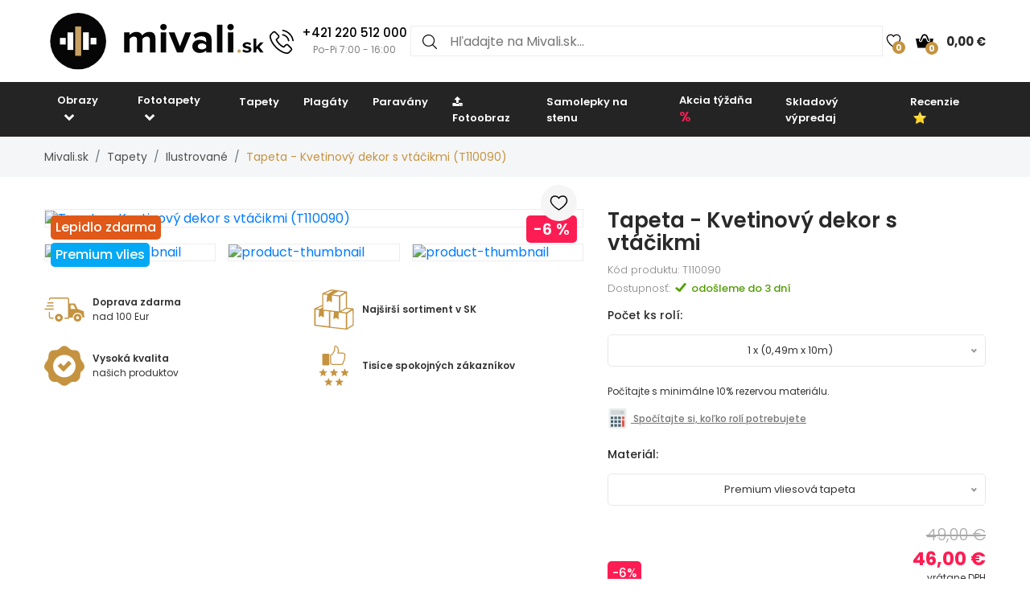

--- FILE ---
content_type: text/html; charset=UTF-8
request_url: https://www.mivali.sk/tapeta-kvetinovy-dekor-s-vtacikmi-T110090
body_size: 22349
content:

<!doctype html>
<html class="no-js" lang="sk-SK">

<head>
    <script type="text/javascript">
	var common = {
		'currency_conversion_ratio': '25.2',
		'vat_ratio': '1.23',
		'vat_percent': '23',
		'shop_code': 'luxsk',
		'currency_code': 'EUR',
		'web_name': 'Mivali.sk'
	}

	var lg = {
		'nice_currency': 'Eur',
		'choose_variant': 'Zvoľte rozmer',
		'x_variant': '{{x}} variant',
		'free_delivery_claim': 'Dopravu máte <span class="yellow-color">zadarmo</span>',
		'buy_more_claim': 'Nakúpte ešte za <span class="yellow-color">{{sum}}</span> a dopravu máte <span class="yellow-color">zadarmo</span>.',
		'add_to_favourites': 'Pridať do obľúbených',
		'delete_from_favourites': 'Odstrániť z obľúbených',
		'from': 'od',
		'load_more': 'Zobraziť ďalších {{xx}}',
		'howManyRollsClaim': 'Koľko rolí tapety potrebujem?',
		'howManyRollsWallWidth': 'Šírka steny (m)',
		'howManyRollsWallHeight': 'Výška steny (m)',
		'howManyRollsCount': 'Spočítať',
		'howManyRollsInfo': 'Šírka role našej tapety je vždy 49 cm a dĺžka 10 metrov. Počítajte s minimálne 10% rezervou materiálu. V kalkulačke je táto rezerva už zahrnutá.',
		'howManyRollsRecommendation': 'Odporúčame Vám objednať si <span></span> ks rolí.',
		'search': 'vyhladat',
		'codeCopied': 'Zľavový kód skopírovaný',
		'newsletter_responses': {"0":{"heading":"\u010eakujeme za v\u00e1\u0161 z\u00e1ujem","body":"<strong>Pr\u00e1ve sme V\u00e1m zaslali email<\/strong> - kliknite pros\u00edm na odkaz v emaili a dokon\u010dite registr\u00e1ciu."},"2":{"heading":"Email v zlom tvare","body":"Email bol zadan\u00fd v zlom tvare - skontrolujte pros\u00edm jeho spr\u00e1vnos\u0165."},"3":{"heading":"\u010eakujeme za v\u00e1\u0161 z\u00e1ujem","body":"V\u00e1\u0161 email u\u017e je k odberu noviniek zaregistrovan\u00fd."}}	}

	var dataHash = 'lf0x1p7450c0fnc1ce93yni5i';
</script>

<script data-cookieconsent="ignore">
    window.dataLayer = window.dataLayer || [];
    function gtag() {
        dataLayer.push(arguments);
    }
    gtag("consent", "default", {
        ad_user_data: "denied",
        ad_personalization: "denied",
        ad_storage: "denied",
        analytics_storage: "denied",
        functionality_storage: "denied",
        personalization_storage: "denied",
        security_storage: "granted",
        wait_for_update: 500,
    });
    gtag("set", "ads_data_redaction", true);
    gtag("set", "url_passthrough", true);
</script>

<!-- Google Tag Manager -->
<script>(function(w,d,s,l,i){w[l]=w[l]||[];w[l].push({'gtm.start':
new Date().getTime(),event:'gtm.js'});var f=d.getElementsByTagName(s)[0],
j=d.createElement(s),dl=l!='dataLayer'?'&l='+l:'';j.async=true;j.src=
'https://www.googletagmanager.com/gtm.js?id='+i+dl;f.parentNode.insertBefore(j,f);
})(window,document,'script','dataLayer','GTM-5JPVRFR');</script>
<!-- End Google Tag Manager -->
    <script async importance="high" src="https://download.databreakers.com/clients/eadmin_sk/mivali.js"></script>
    <meta charset="utf-8">
    <meta http-equiv="x-ua-compatible" content="ie=edge">
    <title>Tapeta - Kvetinový dekor s vtáčikmi | Mivali.sk</title>
    <meta name="viewport" content="width=device-width, initial-scale=1.0, maximum-scale=1.0, shrink-to-fit=no">
    <meta name="description" content="Tapeta - Kvetinový dekor s vtáčikmi (T110090). Zľavy až 52%, doprava zdarma pri objednávke nad 100 Eur.">
    <meta name="robots" content="index, follow">

        <meta property="og:type" content="product">
    <meta property="product:price:currency" content="EUR">
    <meta property="product:price:amount" content="46">
    <meta property="product:condition" content="new">
    <meta property="product:availability" content="in stock">
    <meta property="product:brand" content="Mivali.sk">
    <link rel="previewimage" href="https://lvcontent.net/tapeten/110090/main.jpg">
    <meta property="og:image" content="https://lvcontent.net/tapeten/110090/main.jpg">
    <meta property="og:image" content="https://lvcontent.net/tapeten/110090/1.jpg">
    <meta property="og:image" content="https://lvcontent.net/tapeten/110090/2.jpg">
    <meta property="og:title" content="Tapeta - Kvetinový dekor s vtáčikmi">
    <meta property="og:site_name" content="Mivali.sk">
    <meta property="og:url" content="https://www.mivali.sk/tapeta-kvetinovy-dekor-s-vtacikmi-T110090">
    <meta property="og:description" content="TODO">
    <link rel="shortcut icon" href="/img/favicon.png">
    <link rel="alternate" hreflang="cs-CZ" href="https://www.luxusniobrazy.cz/tapeta-kvetinovy-dekor-s-ptacky-T110090">
    <link rel="canonical" href="https://www.mivali.sk/tapeta-kvetinovy-dekor-s-vtacikmi-T110090">
    <link rel="alternate" hreflang="hu-HU" href="https://www.mivali.hu/tapeta-viragos-dekoracio-madarakkal-T110090">
    <link rel="alternate" hreflang="ro-RO" href="https://www.mivali.ro/tapet-decor-floral-cu-pasari-T110090">
    <link rel="alternate" hreflang="sl-SI" href="https://www.mivali.si/tapeta-cvetlicni-dekor-s-pticami-T110090">
    <link rel="alternate" hreflang="hr" href="https://www.mivali.hr/tapeta-cvjetni-dekor-s-pticama-T110090">
    <link rel="alternate" hreflang="nl-NL" href="https://www.domali.nl/behang-bloemendecor-met-vogeltjes-T110090">
    <link rel="alternate" hreflang="de-DE" href="https://www.domali.de/tapete-blumendekor-mit-vogelchen-T110090">
    <link rel="alternate" hreflang="pl-PL" href="https://www.domali.pl/tapeta-kwiecisty-wystroj-z-ptaszkami-T110090">
    
    <!-- Biano Pixel Code -->
<script>
!function(b,i,a,n,o,p,x)
{if(b.bianoTrack)return;o=b.bianoTrack=function(){o.callMethod?
o.callMethod.apply(o,arguments):o.queue.push(arguments)};
o.push=o;o.queue=[];p=i.createElement(a);p.async=!0;p.src=n;
x=i.getElementsByTagName(a)[0];x.parentNode.insertBefore(p,x)
}(window,document,'script','https://pixel.biano.sk/min/pixel.js');
bianoTrack('init', 'sk8248a20ebf08ba6bc0657c4825f7659f8c9a555b');
</script><!-- End Biano Pixel Code -->    <!--  Facebook Pixel Code -->
  <script>
    !function(f,b,e,v,n,t,s){if(f.fbq)return;n=f.fbq=function(){n.callMethod?n.
    callMethod.apply(n,arguments):n.queue.push(arguments)};
    if(!f._fbq)f._fbq=n;n.push=n;n.loaded=!0;n.version='2.0';n.queue=[];t=b.createElement(e);t.async=!0;t.src=v;s=b.getElementsByTagName(e)[0];s.parentNode.insertBefore(t,s)}(window,document,'script','//connect.facebook.net/en_US/fbevents.js');
    fbq('init', '449314635233248');
    fbq('track', 'PageView');
    window.dataLayer = window.dataLayer || [];
    dataLayer.push({
    'fbpixel': 'loaded',
    'event': 'fbloaded'
    });
  </script>
  <!-- End Facebook Pixel Code -->
    
    <link rel="shortcut icon" href="/img/favicon.ico">

<link rel="stylesheet" href="/css/font-awesome.min.css">
<link rel="stylesheet" href="/css/animate.css">
<link rel="stylesheet" href="/css/nice-select.css?v=2">

<link rel="stylesheet" href="/css/jquery.fancybox.css">
<link rel="stylesheet" href="/css/jquery-ui.min.css">
<link rel="stylesheet" href="/css/meanmenu.min.css">
<link rel="stylesheet" href="/css/owl.carousel.min.css">
<link rel="stylesheet" href="/css/bootstrap.min.css?v=31">
<link rel="stylesheet" href="/css/default.css?v=31">

<link rel="stylesheet" href="/style.css?v=52">
<link rel="stylesheet" href="/css/responsive.css?v=52">


    
    <link rel="stylesheet" href="https://cdn.jsdelivr.net/npm/lazyframe/dist/lazyframe.css">
    <link rel="stylesheet" href="/css/lazyFrameCustom.css?r=1">
    <script src="https://cdn.jsdelivr.net/npm/lazyframe/dist/lazyframe.min.js"></script>
</head>

<body>
    <!-- Google Tag Manager (noscript) -->
<noscript><iframe src="https://www.googletagmanager.com/ns.html?id=GTM-5JPVRFR"
height="0" width="0" style="display:none;visibility:hidden"></iframe></noscript>
<!-- End Google Tag Manager (noscript) -->
    <script>
        var countDownDistance = null;
                gtag('consent', 'update', {
            'ad_user_data': 'granted',
            'ad_personalization': 'granted',
            'ad_storage': 'granted',
            'analytics_storage': 'granted',
            'functionality_storage': 'granted',
            'personalization_storage': 'granted',
            'security_storage': 'granted'
        });

        var basicInfo = {
            'product_type': 'our_wallpaper',
            'price': 46,
            'old_price': 49,
            'standard_price': 40.6,
        }
    </script>

    <!-- Main Wrapper Start Here -->
    <div class="wrapper">
        <div class="phone-box-mobile">
  <div class="container">
    <a href="tel:+421 220 512 000">
      <img src="/img/icons/phone-call.svg" width="16" height="16">
      <span class="phone-number">+421 220 512 000</span>
      <span class="phone-desc">(Po-Pi 7:00 - 16:00)</span>
    </a>
  </div>
</div>
        <!-- Main Header Area Start Here -->
        <header>
            <div class="myHeader">
                                                      <script type="text/javascript">
                        var lastUpdatedBasket = JSON.parse('{"products":[],"last_added_product":null,"voucher":[],"delivery":{"code":"CHOOSE_COURIER_SK","price":"6","name":"Kuri\u00e9r"},"payment":{"code":"card","price":"0","name":"Kartou online"},"services":[],"available_services":{"N050022":{"price":0,"name":"Dar\u010dekov\u00e9 balenie","remarketing_id":"545605"},"N050023":{"price":0,"name":"Ekologick\u00e9 balenie","remarketing_id":"545606"},"N050024":{"price":2,"name":"Poistenie z\u00e1sielky","remarketing_id":"545607"},"N050025":{"price":0,"name":"Expresn\u00e9 doru\u010denie","remarketing_id":"545608"}},"state":{"goods_price":0,"remaining_to_free_delivery":100,"price_for_all":6,"number_of_products":0}}');
                        var fb_conversion_request_id = 'b38b875718-1762926283-69';
                        var addToCartEventId;

                        function genNewAddToCartEventId() {
                          var randomNumber = Math.floor(Math.random() * (99 - 10 + 1)) + 10;
                          addToCartEventId = 'b38b875718' + '-' + parseInt(new Date().getTime()/1000) + '-' + randomNumber.toString();
                        }
                    </script>
                    


                        <div class="container">
                            <div class="header">
                                <div>
                                    <button class="hamburger">
                                        <img src="/img/header/menu.svg" alt="Menu" height="14" width="18">
                                    </button>
                                    <a href="/">
                                                                                <img class="logo"  src="/img/logo/logo.svg" alt="Mivali.sk" title="Mivali.sk">
                                    </a>
                                </div>
                                                                <div class="phone-box">
                                  <a href="tel:+421 220 512 000">
                                    <img alt="Call us" height="30" width="30" src="/img/icons/phone-call.svg" alt="+421 220 512 000">
                                    <div>
                                      <span class="phone-number">+421 220 512 000</span>
                                      <br>
                                      <span class="phone-desc">Po-Pi 7:00 - 16:00</span>
                                    </div>
                                  </a>
                                </div>
                                                                <div class="search search-desktop">
                                    <form method="GET" action="/template/search.php">
                                        <input type="search" name="search" placeholder="Hľadajte na Mivali.sk..." spellcheck="false" autocomplete="off">
                                        <button type="submit">
                                            <img src="/img/header/search.svg" alt="Hľadať" height="18" width="18">
                                        </button>
                                        <button class="close-search" type="button">
                                            <img src="/img/header/close-button.svg" alt="Zatvoriť výsledky vyhľadávania" height="20" width="20">
                                        </button>
                                    </form>
                                    <div class="search__results">
                                        <div>
                                            <h3>Nájdené v kategóriách</h3>
                                            <ul class="search__results__category-list">
                                                <!-- <li>
                                                    <a href="#">Hudba</a>
                                                </li> -->
                                            </ul>
                                        </div>
                                        <div>
                                            <h3>Nájdené v produktoch</h3>
                                            <ul class="search__results__product-list">
                                                <!-- <li>
                                                    <a href="#">
                                                        <div class="search__results__product-list__img">
                                                            <img src="img/products/product_1.jpg" alt>
                                                        </div>
                                                        <div class="search__results__product-list__name">Abstraktní obraz se zebrovými pruhy</div>
                                                        <div class="search__results__product-list__price">999 Kč</div>
                                                    </a>
                                                </li> -->
                                            </ul>
                                        </div>
                                        <a class="search__results__all-results-button" href="#">Zobraziť všetky výsledky</a>
                                    </div>
                                </div>
                                <div>
                                    <a href="/oblubene" class="iconLink wishlist">
                                        <img src="/img/header/heart.svg" alt="Obľúbené" height="18" width="27">
                                        <span>0</span>
                                    </a>
                                    <div class="cart-box">
                                        <ul>
                                            <li style="text-align: left;">
                                                <a href="/kosik" class="iconLink">
                                                    <img src="/img/header/cart.svg" alt="Košík" height="22" width="22">
                                                    <span>0</span>
                                                    <span class="cart-price">0,00 €</span>
                                                </a>
                                                <ul class="ht-dropdown cart-box-width">
                                                    <li>
                                                        <!-- Cart Box Start -->
                                                        <div class="single-cart-box product-sample">
                                                            <div class="cart-img">
                                                                <a href=""><img src="" alt="cart-image"></a>
                                                                <span class="pro-quantity"></span>
                                                            </div>
                                                            <div class="cart-content">
                                                                <h6><a href="#"></a></h6>
                                                                <span class="cart-price"></span>
                                                            </div>
                                                            <a class="del-icone" href="#" data-product="" onclick="updateProductsInBasket('delete', this.getAttribute('data-product'), '', 'lf0x1p7450c0fnc1ce93yni5i');return false;"><i class="ion-close"></i></a>
                                                        </div>
                                                        <!-- Cart Box End -->

                                                        
                                                        <!-- Cart Footer Inner Start -->
                                                        <div class="cart-footer">
                                                            <ul class="price-content">
                                                                <li class="cart-hover-voucher" style="display: none;">
                                                                    Zľavový kód                                                                    <span></span>
                                                                </li>
                                                                <li>
                                                                    Celkom                                                                    <span>0,00 €</span>
                                                                </li>
                                                                <li style="display: none;">
                                                                    Dopravné                                                                    <span>6,00 €</span>
                                                                </li>
                                                                <li style="display: none;">
                                                                    Celkom                                                                    <span>6,00 €</span>
                                                                </li>

                                                                <li class="delivery-info">Nakúpte ešte za <span class="yellow-color">100,00 €</span> a dopravu máte <span class="yellow-color">zadarmo</span>.</li>
                                                            </ul>
                                                            <div class="cart-actions text-center">
                                                                <a class="cart-checkout" href="/kosik">Prejsť do košíka</a>
                                                            </div>
                                                        </div>
                                                        <!-- Cart Footer Inner End -->
                                                    </li>
                                                </ul>
                                            </li>
                                        </ul>
                                    </div>
                                </div>
                            </div>
                            <div class="search search-mobile">
                                <form method="GET" action="/template/search.php">
                                    <div>
                                        <input type="search" name="search" placeholder="" spellcheck="false" autocomplete="off">
                                        <button type="submit">
                                            <img src="/img/header/search.svg" alt="Hľadať" height="18" width="18">
                                        </button>
                                        <button class="close-search" type="button">
                                            <img src="/img/header/close-button.svg" alt="Zatvoriť výsledky vyhľadávania" height="20" width="20">
                                        </button>
                                    </div>
                                </form>
                                <div class="search__results">
                                    <div>
                                        <h3>Nájdené v kategóriách</h3>
                                        <ul class="search__results__category-list">
                                            <!-- <li>
                                                <a href="#">Hudba</a>
                                            </li> -->
                                        </ul>
                                    </div>
                                    <div>
                                        <h3>Nájdené v produktoch</h3>
                                        <ul class="search__results__product-list">
                                            <!-- <li>
                                                <a href="#">
                                                    <div class="search__results__product-list__img">
                                                        <img src="img/products/product_1.jpg" alt>
                                                    </div>
                                                    <div class="search__results__product-list__name">Abstraktní obraz se zebrovými pruhy</div>
                                                    <div class="search__results__product-list__price">999 Kč</div>
                                                </a>
                                            </li> -->
                                        </ul>
                                    </div>
                                    <a class="search__results__all-results-button" href="#">Zobraziť všetky výsledky</a>
                                </div>
                            </div>
                        </div>
              <div class="menu-mobile closed">
    <div class="menu-mobile__wrap">
        <div class="menu-mobile__header">
            <div></div>
            <h2>Menu</h2>
            <button type="button">
                <img src="/img/header/close-button.svg" alt="Zavrieť menu" height="20" width="20">
            </button>
        </div>
        <ul class="menu-mobile__list">
            <li class="closed">
                <button>
                    <span>Obrazy</span>
                    <img src="/img/header/arrow-menu-mobile.svg" height="22" width="22" alt="Roztvoriť kategóriu">
                </button>
                <ul>
                    <li>
                        <a href="/obrazy">
                            Všetko z kategórie                        </a>
                    </li>
                    <li><a href="/obrazy/3d-a-perspektiva">3D a perspektíva</a></li><li class="closed"><button><span>Abstrakcia</span><img alt="Roztvoriť kategóriu" src="/img/header/arrow-menu-mobile.svg" width="16" height="16"></button><ul><li><a href="/obrazy/abstrakcia">Všetko z kategórie</a></li><li><a href="/obrazy/abstrakcia/abstraktne-tahy">Abstraktné ťahy</a></li><li><a href="/obrazy/abstrakcia/imitacia">Imitácia</a></li><li><a href="/obrazy/abstrakcia/kolaze">Koláže</a></li><li><a href="/obrazy/abstrakcia/motiv-kvetov">Motív kvetov</a></li></ul></li><li><a href="/obrazy/afrika">Afrika</a></li><li><a href="/obrazy/ciernobiele">Čiernobiele</a></li><li><a href="/obrazy/detske">Detské</a></li><li class="closed"><button><span>Hobby</span><img alt="Roztvoriť kategóriu" src="/img/header/arrow-menu-mobile.svg" width="16" height="16"></button><ul><li><a href="/obrazy/hobby">Všetko z kategórie</a></li><li><a href="/obrazy/hobby/hudba">Hudba</a></li><li><a href="/obrazy/hobby/sport">Šport</a></li></ul></li><li class="closed"><button><span>Iné</span><img alt="Roztvoriť kategóriu" src="/img/header/arrow-menu-mobile.svg" width="16" height="16"></button><ul><li><a href="/obrazy/ine">Všetko z kategórie</a></li><li><a href="/obrazy/ine/anjeli">Anjeli</a></li><li><a href="/obrazy/ine/jedlo">Jedlo</a></li></ul></li><li><a href="/obrazy/jednofarebne">Jednofarebné</a></li><li class="closed"><button><span>Krajina</span><img alt="Roztvoriť kategóriu" src="/img/header/arrow-menu-mobile.svg" width="16" height="16"></button><ul><li><a href="/obrazy/krajina">Všetko z kategórie</a></li><li><a href="/obrazy/krajina/hory">Hory</a></li><li><a href="/obrazy/krajina/lesy">Lesy</a></li><li><a href="/obrazy/krajina/polia-luky">Polia a lúky</a></li><li><a href="/obrazy/krajina/vodopady">Vodopády</a></li></ul></li><li class="closed"><button><span>Kvety</span><img alt="Roztvoriť kategóriu" src="/img/header/arrow-menu-mobile.svg" width="16" height="16"></button><ul><li><a href="/obrazy/kvety">Všetko z kategórie</a></li><li><a href="/obrazy/kvety/kaktusy">Kaktusy</a></li><li><a href="/obrazy/kvety/listy">Listy</a></li><li><a href="/obrazy/kvety/magnolie">Magnólia</a></li><li><a href="/obrazy/kvety/ruze">Ruže</a></li><li><a href="/obrazy/kvety/tropicke-rastliny">Tropické rastliny</a></li><li><a href="/obrazy/kvety/tulipany">Tulipány</a></li></ul></li><li class="closed"><button><span>Ľudia</span><img alt="Roztvoriť kategóriu" src="/img/header/arrow-menu-mobile.svg" width="16" height="16"></button><ul><li><a href="/obrazy/ludia">Všetko z kategórie</a></li><li><a href="/obrazy/ludia/akty">Akty</a></li></ul></li><li><a href="/obrazy/mapy">Mapy</a></li><li class="closed"><button><span>Mestá</span><img alt="Roztvoriť kategóriu" src="/img/header/arrow-menu-mobile.svg" width="16" height="16"></button><ul><li><a href="/obrazy/mesta">Všetko z kategórie</a></li><li><a href="/obrazy/mesta/londyn">Londýn</a></li><li><a href="/obrazy/mesta/new-york">New York</a></li><li><a href="/obrazy/mesta/pariz">Paríž</a></li></ul></li><li><a href="/obrazy/najpredavanejsie">Najpredávanejšie</a></li><li><a href="/obrazy/napisy">Nápisy</a></li><li><a href="/obrazy/ohen">Oheň</a></li><li class="closed"><button><span>Orient</span><img alt="Roztvoriť kategóriu" src="/img/header/arrow-menu-mobile.svg" width="16" height="16"></button><ul><li><a href="/obrazy/orient">Všetko z kategórie</a></li><li><a href="/obrazy/orient/budha">Budha</a></li><li><a href="/obrazy/orient/feng-shui">Feng shui</a></li><li><a href="/obrazy/orient/mandaly">Mandaly</a></li></ul></li><li><a href="/obrazy/relax-a-spa">Relax a Spa</a></li><li class="closed"><button><span>Reprodukcia</span><img alt="Roztvoriť kategóriu" src="/img/header/arrow-menu-mobile.svg" width="16" height="16"></button><ul><li><a href="/obrazy/reprodukcia">Všetko z kategórie</a></li><li><a href="/obrazy/reprodukcia/camille-pissarro">Camille Pissarro</a></li><li><a href="/obrazy/reprodukcia/claude-monet">Claude Monet</a></li><li><a href="/obrazy/reprodukcia/edgar-degas">Edgar Degas</a></li><li><a href="/obrazy/reprodukcia/edouard-manet">Édouard Manet</a></li><li><a href="/obrazy/reprodukcia/henri-rousseau">Henri Rousseau</a></li><li><a href="/obrazy/reprodukcia/paul-gauguin">Paul Gauguin</a></li><li><a href="/obrazy/reprodukcia/vincent-van-gogh">Vincent van Gogh</a></li></ul></li><li class="closed"><button><span>Technika</span><img alt="Roztvoriť kategóriu" src="/img/header/arrow-menu-mobile.svg" width="16" height="16"></button><ul><li><a href="/obrazy/technika">Všetko z kategórie</a></li><li><a href="/obrazy/technika/auta">Autá</a></li><li><a href="/obrazy/technika/letadla">Lietadlá</a></li><li><a href="/obrazy/technika/motorky">Motorky</a></li></ul></li><li class="closed"><button><span>Umenie</span><img alt="Roztvoriť kategóriu" src="/img/header/arrow-menu-mobile.svg" width="16" height="16"></button><ul><li><a href="/obrazy/umenie">Všetko z kategórie</a></li><li><a href="/obrazy/umenie/grafika">Grafika</a></li><li><a href="/obrazy/umenie/ilustracia">Ilustrácie</a></li><li><a href="/obrazy/umenie/malba">Maľba</a></li></ul></li><li class="closed"><button><span>Vesmír</span><img alt="Roztvoriť kategóriu" src="/img/header/arrow-menu-mobile.svg" width="16" height="16"></button><ul><li><a href="/obrazy/vesmir">Všetko z kategórie</a></li><li><a href="/obrazy/vesmir/nocna-obloha">Nočná obloha</a></li></ul></li><li><a href="/obrazy/vintage-a-retro">Vintage a retro</a></li><li class="closed"><button><span>Zvieratá</span><img alt="Roztvoriť kategóriu" src="/img/header/arrow-menu-mobile.svg" width="16" height="16"></button><ul><li><a href="/obrazy/zvierata">Všetko z kategórie</a></li><li><a href="/obrazy/zvierata/exoticke">Exotická</a></li><li><a href="/obrazy/zvierata/kone">Kone</a></li><li><a href="/obrazy/zvierata/magicke">Magická</a></li><li><a href="/obrazy/zvierata/motyle">Motýle</a></li><li><a href="/obrazy/zvierata/vtaci">Vtáky</a></li></ul></li>                    <li><a href="/obrazy/na-platne">Na plátne</a></li><li><a href="/obrazy/sklenene">Sklenene</a></li><li><a href="/obrazy/s-hodinami">S hodinami</a></li><li><a href="/obrazy/do-kuchyne">Obrazy do kuchyne</a></li><li><a href="/obrazy/do-spalne">Obrazy do spálne</a></li><li><a href="/obrazy/do-obyvacky">Obrazy do obývačky</a></li><li><a href="/obrazy/do-kancelarie">Obrazy do kancelárie</a></li><li><a href="/obrazy/xxl">XXL Obrazy</a></li>                </ul>
            </li>
            <li class="closed">
                <button>
                    <span>Fototapety</span>
                    <img alt="Roztvoriť kategóriu" src="/img/header/arrow-menu-mobile.svg" height="22" width="22">
                </button>
                <ul>
                    <li>
                        <a href="/fototapety">
                            Všetko z kategórie                        </a>
                    </li>
                    <li><a href="/fototapety/3d">3D a perspektíva</a></li><li class="closed"><button><span>Abstrakcia</span><img alt="Roztvoriť kategóriu" src="/img/header/arrow-menu-mobile.svg" width="16" height="16"></button><ul><li><a href="/fototapety/abstrakcia">Všetko z kategórie</a></li><li><a href="/fototapety/abstrakcia/abstraktne-tahy">Abstraktné ťahy</a></li><li><a href="/fototapety/abstrakcia/kolaze">Koláže</a></li><li><a href="/fototapety/abstrakcia/motiv-kvetov">Motív kvetov</a></li></ul></li><li><a href="/fototapety/afrika">Afrika</a></li><li><a href="/fototapety/ciernobiele">Čiernobiele</a></li><li><a href="/fototapety/detske">Detské</a></li><li class="closed"><button><span>Hobby</span><img alt="Roztvoriť kategóriu" src="/img/header/arrow-menu-mobile.svg" width="16" height="16"></button><ul><li><a href="/fototapety/hobby">Všetko z kategórie</a></li><li><a href="/fototapety/hobby/hudba">Hudba</a></li><li><a href="/fototapety/hobby/sport">Šport</a></li></ul></li><li class="closed"><button><span>Imitácie</span><img alt="Roztvoriť kategóriu" src="/img/header/arrow-menu-mobile.svg" width="16" height="16"></button><ul><li><a href="/fototapety/imitacie">Všetko z kategórie</a></li><li><a href="/fototapety/imitacie/beton">Betón</a></li><li><a href="/fototapety/imitacie/drevo">Drevo</a></li><li><a href="/fototapety/imitacie/kamen">Kameň</a></li><li><a href="/fototapety/imitacie/mramor">Mramor</a></li><li><a href="/fototapety/imitacie/omietka">Omietka</a></li><li><a href="/fototapety/imitacie/cihly">Tehly</a></li></ul></li><li class="closed"><button><span>Iné</span><img alt="Roztvoriť kategóriu" src="/img/header/arrow-menu-mobile.svg" width="16" height="16"></button><ul><li><a href="/fototapety/ine">Všetko z kategórie</a></li><li><a href="/fototapety/ine/anjeli">Anjeli</a></li></ul></li><li><a href="/fototapety/jednofarebne">Jednofarebné</a></li><li class="closed"><button><span>Krajina</span><img alt="Roztvoriť kategóriu" src="/img/header/arrow-menu-mobile.svg" width="16" height="16"></button><ul><li><a href="/fototapety/krajina">Všetko z kategórie</a></li><li><a href="/fototapety/krajina/hory">Hory</a></li><li><a href="/fototapety/krajina/lesy">Lesy</a></li><li><a href="/fototapety/krajina/polia-a-luky">Polia a lúky</a></li><li><a href="/fototapety/krajina/vodopady">Vodopády</a></li></ul></li><li class="closed"><button><span>Kvety</span><img alt="Roztvoriť kategóriu" src="/img/header/arrow-menu-mobile.svg" width="16" height="16"></button><ul><li><a href="/fototapety/kvety">Všetko z kategórie</a></li><li><a href="/fototapety/kvety/kaktusy">Kaktusy</a></li><li><a href="/fototapety/kvety/listy">Listy</a></li><li><a href="/fototapety/kvety/magnolie">Magnólie</a></li><li><a href="/fototapety/kvety/ruze">Ruže</a></li><li><a href="/fototapety/kvety/tropicke-rastliny">Tropické rastliny</a></li><li><a href="/fototapety/kvety/tulipany">Tulipány</a></li></ul></li><li class="closed"><button><span>Ľudia</span><img alt="Roztvoriť kategóriu" src="/img/header/arrow-menu-mobile.svg" width="16" height="16"></button><ul><li><a href="/fototapety/ludia">Všetko z kategórie</a></li><li><a href="/fototapety/ludia/akty">Akty</a></li></ul></li><li><a href="/fototapety/mapy">Mapy</a></li><li class="closed"><button><span>Mestá</span><img alt="Roztvoriť kategóriu" src="/img/header/arrow-menu-mobile.svg" width="16" height="16"></button><ul><li><a href="/fototapety/mesta">Všetko z kategórie</a></li><li><a href="/fototapety/mesta/londyn">Londýn</a></li><li><a href="/fototapety/mesta/new-york">New York</a></li><li><a href="/fototapety/mesta/pariz">Paríž</a></li></ul></li><li><a href="/fototapety/minimalizmus">Minimalizmus</a></li><li><a href="/fototapety/najpredavanejsie">Najpredávanejšie</a></li><li><a href="/fototapety/napisy">Nápisy</a></li><li><a href="/fototapety/ohen">Oheň</a></li><li class="closed"><button><span>Orient</span><img alt="Roztvoriť kategóriu" src="/img/header/arrow-menu-mobile.svg" width="16" height="16"></button><ul><li><a href="/fototapety/orient">Všetko z kategórie</a></li><li><a href="/fototapety/orient/budha">Budha</a></li><li><a href="/fototapety/orient/feng-shui">Feng shui</a></li><li><a href="/fototapety/orient/mandaly">Mandaly</a></li></ul></li><li class="closed"><button><span>Pokoj</span><img alt="Roztvoriť kategóriu" src="/img/header/arrow-menu-mobile.svg" width="16" height="16"></button><ul><li><a href="/fototapety/pokoj">Všetko z kategórie</a></li><li><a href="/fototapety/pokoj/chodba">Chodba</a></li><li><a href="/fototapety/pokoj/detska-izba">Detská izba</a></li><li><a href="/fototapety/pokoj/do-kuchyne">Do kuchyne</a></li><li><a href="/fototapety/pokoj/kancelaria">Kancelária</a></li><li><a href="/fototapety/pokoj/na-strop">Na strop</a></li><li><a href="/fototapety/pokoj/obyvacia-izba">Obývacia izba</a></li><li><a href="/fototapety/pokoj/pre-teenagerov">Pre teenagerov</a></li><li><a href="/fototapety/pokoj/spalna">Spálňa</a></li></ul></li><li><a href="/fototapety/prislusenstvo-k-tapetovaniu">Príslušenstvo</a></li><li><a href="/fototapety/relax-a-spa">Relax a Spa</a></li><li><a href="/fototapety/skandinavsky-styl">Škandinávský štýl</a></li><li class="closed"><button><span>Technika</span><img alt="Roztvoriť kategóriu" src="/img/header/arrow-menu-mobile.svg" width="16" height="16"></button><ul><li><a href="/fototapety/technika">Všetko z kategórie</a></li><li><a href="/fototapety/technika/auta">Autá</a></li><li><a href="/fototapety/technika/letadla">Lietadlá</a></li><li><a href="/fototapety/technika/motorky">Motorky</a></li></ul></li><li class="closed"><button><span>Umenie</span><img alt="Roztvoriť kategóriu" src="/img/header/arrow-menu-mobile.svg" width="16" height="16"></button><ul><li><a href="/fototapety/umenie">Všetko z kategórie</a></li><li><a href="/fototapety/umenie/grafika">Grafika</a></li><li><a href="/fototapety/umenie/ilustracie">Ilustrácie</a></li><li><a href="/fototapety/umenie/malba">Maľba</a></li></ul></li><li class="closed"><button><span>Vesmír</span><img alt="Roztvoriť kategóriu" src="/img/header/arrow-menu-mobile.svg" width="16" height="16"></button><ul><li><a href="/fototapety/vesmir">Všetko z kategórie</a></li><li><a href="/fototapety/vesmir/hvezdy">Hviezdy</a></li><li><a href="/fototapety/vesmir/nocna-obloha">Nočná obloha</a></li></ul></li><li><a href="/fototapety/vintage">Vintage a retro</a></li><li><a href="/fototapety/vzorovane">Vzory</a></li><li class="closed"><button><span>Zvieratá</span><img alt="Roztvoriť kategóriu" src="/img/header/arrow-menu-mobile.svg" width="16" height="16"></button><ul><li><a href="/fototapety/zvierata">Všetko z kategórie</a></li><li><a href="/fototapety/zvierata/dinosaury">Dinosaury</a></li><li><a href="/fototapety/zvierata/exoticka">Exotická</a></li><li><a href="/fototapety/zvierata/kone">Kone</a></li><li><a href="/fototapety/zvierata/magicke">Magické</a></li><li><a href="/fototapety/zvierata/motyle">Motýle</a></li><li><a href="/fototapety/zvierata/vtaky">Vtáky</a></li></ul></li><li><a href="/fototapety/pokoj/obyvacia-izba">Obývacia izba</a></li><li><a href="/fototapety/pokoj/detska-izba">Detská izba</a></li><li><a href="/fototapety/pokoj/kancelaria">Kancelária</a></li><li><a href="/fototapety/pokoj/spalna">Spálňa</a></li><li><a href="/fototapety/pokoj/do-kuchyne">Do kuchyne</a></li><li><a href="/fototapety/pokoj/pre-teenagerov">Pre teenagerov</a></li><li><a href="/fototapety/pokoj/na-strop">Na strop</a></li><li><a href="/fototapety/pokoj/chodba">Chodba</a></li><li class="closed"><button><span>Na dvere</span><img alt="Roztvoriť kategóriu" src="/img/header/arrow-menu-mobile.svg" width="16" height="16"></button><ul><li><a href="/fototapety/na-dvere">Všetko z kategórie</a></li><li><a href="/fototapety/na-dvere/abstrakcia">Abstrakcia</a></li><li><a href="/fototapety/na-dvere/ciernobiele">Čiernobiele</a></li><li><a href="/fototapety/na-dvere/hudba">Hudba</a></li><li><a href="/fototapety/na-dvere/ine">Iné</a></li><li><a href="/fototapety/na-dvere/krajina">Krajina</a></li><li><a href="/fototapety/na-dvere/kvety">Kvety</a></li><li><a href="/fototapety/na-dvere/makro">Makro</a></li><li><a href="/fototapety/na-dvere/mesta">Mestá</a></li><li><a href="/fototapety/na-dvere/zvierata">Zvieratá</a></li></ul></li>                </ul>
            </li>

            <li class="closed">
                <button>
                    <span>Tapety</span>
                    <img alt="Roztvoriť kategóriu" src="/img/header/arrow-menu-mobile.svg" height="22" width="22">
                </button>
                <ul>
                    <li>
                        <a href="/tapety">
                            Všetko z kategórie                        </a>
                    </li>
                    <li><a href="/tapety/abstraktne">Abstraktné</a></li><li><a href="/tapety/detske">Detské</a></li><li><a href="/tapety/floralne">Florálne</a></li><li><a href="/tapety/geometricke">Geometrické</a></li><li><a href="/tapety/ilustrovane">Ilustrované</a></li><li><a href="/tapety/imitacia">Imitácia</a></li><li><a href="/tapety/industrialne">Industriálne</a></li><li><a href="/tapety/napisy">Nápisy</a></li><li><a href="/tapety/pre-teenagerov">Pre teenagerov</a></li><li><a href="/tapety/vesmir">Vesmír</a></li><li><a href="/tapety/vzorovane">Vzorované</a></li><li><a href="/tapety/zvierata">Zvieratá</a></li>                </ul>
            </li>

            <li class="closed">
                <button>
                    <span>Plagáty</span>
                    <img alt="Roztvoriť kategóriu" src="/img/header/arrow-menu-mobile.svg" height="22" width="22">
                </button>
                <ul>
                    <li>
                        <a href="/plagaty">
                            Všetko z kategórie                        </a>
                    </li>
                    <li><a href="/plagaty/architektura">Architektúra</a></li><li><a href="/plagaty/ciernobiele">Čiernobiele</a></li><li><a href="/plagaty/detske">Detské</a></li><li><a href="/plagaty/fashion">Fashion</a></li><li><a href="/plagaty/grafika">Grafika</a></li><li><a href="/plagaty/ilustracia">Ilustrácie</a></li><li><a href="/plagaty/malba">Maľba</a></li><li><a href="/plagaty/mandaly">Mandaly</a></li><li><a href="/plagaty/mapy">Mapy</a></li><li><a href="/plagaty/minimalizmus">Minimalizmus</a></li><li><a href="/plagaty/napisy">Nápisy</a></li><li><a href="/plagaty/priroda">Príroda</a></li><li><a href="/plagaty/ramy">Rámy</a></li><li><a href="/plagaty/rastliny">Rastliny</a></li><li><a href="/plagaty/vesmir">Vesmír</a></li><li><a href="/plagaty/vintage-retro">Vintage a Retro</a></li><li><a href="/plagaty/zvierata">Zvieratá</a></li>                </ul>
            </li>

                        <li class="closed">
                <button>
                    <span>Paravány</span>
                    <img alt="Roztvoriť kategóriu" src="/img/header/arrow-menu-mobile.svg" height="22" width="22">
                </button>
                <ul>
                    <li>
                        <a href="/paravany">
                            Všetko z kategórie                        </a>
                    </li>
                    <li><a href="/paravany/abstrakcia">Abstrakcia</a></li><li><a href="/paravany/akty">Akty</a></li><li><a href="/paravany/ciernobile">Čiernobiele</a></li><li><a href="/paravany/ine">Iné</a></li><li><a href="/paravany/krajina">Krajina</a></li><li><a href="/paravany/kvety">Kvety</a></li><li><a href="/paravany/ludia">Ľudia</a></li><li><a href="/paravany/makro">Makro</a></li><li><a href="/paravany/mesta">Mestá</a></li><li><a href="/paravany/ohen">Oheň</a></li><li><a href="/paravany/relax-a-spa">Relax a Spa</a></li><li><a href="/paravany/technika">Technika</a></li><li><a href="/paravany/umeni">Umenie</a></li><li><a href="/paravany/zvierata">Zvieratá</a></li>                </ul>
            </li>
            
                        <li class="closed">
                <button>
                    <span>Fotorolety</span>
                    <img alt="Roztvoriť kategóriu" src="/img/header/arrow-menu-mobile.svg" height="22" width="22">
                </button>
                <ul>
                    <li>
                        <a href="/fotorolety">
                            Všetko z kategórie                        </a>
                    </li>
                    <li><a href="/fotorolety/abstrakcia">Abstrakcia</a></li><li><a href="/fotorolety/ine">Iné</a></li><li><a href="/fotorolety/krajina">Krajina</a></li><li><a href="/fotorolety/kvety">Kvety</a></li><li><a href="/fotorolety/mesta">Mestá</a></li><li><a href="/fotorolety/vzorovane">Vzorované</a></li><li><a href="/fotorolety/zvierata">Zvieratá</a></li>                </ul>
            </li>
                        
                        <li>
                <a href="/samolepky-na-stenu">Samolepky na stenu</a>
            </li>
            <li>
                <a href="/fotoobraz">Fotoobraz</a>
            </li>
            <li>
                <a href="/darcekove-poukazy">Darčekové poukazy</a>
            </li>
            <li>
                <a href="/skladovy-vypredaj">Skladový výpredaj</a>
            </li>
            <li class="menu-black-friday-mobile">
                <a href="/akcia-tyzdna"><span class="action-percent">%</span> Akcia týždňa <span class="action-percent">%</span></a>
            </li>
                        <li>
                <a style="justify-content: unset;" href="/recenzie-zakaznikov">Recenzie zákazníkov <img src="/img/star.svg" style="height: 15px;margin: 0px 0px 2px 7px;"></a>
            </li>
                        <li>
                <a href="/doprava">Doprava a platba</a>
            </li>
            <li>
                <a href="/najcastejsie-otazky">Najčastějšie otázky</a>
            </li>
            <li>
                <a href="/kontakt">Kontakty</a>
            </li>
        </ul>
    </div>
</div>
            </div>
            <!-- Header Bottom Start Here -->
<div class="header-bottom black-bg header-sticky d-none d-lg-block">
    <div class="container">
        <div class="row align-items-center">
            <div class="col-xl-12 ">
                <nav>
                                        <ul class="header-bottom-list d-flex">
                        <li><a class="drop-icon" href="/obrazy">Obrazy</a>
                            <!--  Mega-Menu Start -->
                            <ul class="ht-dropdown megamenu megamenu-5">
                                <li>
                                    <ul>
                                        <li class="menu-tile specialMenuStyles">Obrazy podľa motívu</li>
                                        <li><a href="/obrazy/abstrakcia" title="Abstraktné obrazy">Abstrakcia</a></li><li><a href="/obrazy/ludia/akty" title="Obrazy aktov">Akty</a></li><li><a href="/obrazy/ciernobiele" title="Čiernobiele obrazy">Čiernobiele</a></li><li><a href="/obrazy/hobby/hudba" title="Obrazy s motívom hudby">Hudba</a></li><li><a href="/obrazy/ine" title="Obrazy - Iné">Iné</a></li><li><a href="/obrazy/krajina" title="Obrazy krajiny">Krajina</a></li><li><a href="/obrazy/kvety" title="Obrazy kvetov">Kvety</a></li><li><a href="/obrazy/ludia" title="Obrazy ľudí">Ľudia</a></li><li><a href="/obrazy/reprodukcia" title="Reprodukcia">Reprodukcia</a></li>                                    </ul>
                                </li>
                                <li>
                                    <ul>
                                        <li class="menu-tile" style="height: 36px;"></li>
                                        <li><a href="/obrazy/mesta" title="Obrazy miest">Mestá</a></li><li><a href="/obrazy/ohen" title="Obrazy - oheň">Oheň</a></li><li><a href="/obrazy/technika" title="Obrazy - technika">Technika</a></li><li><a href="/obrazy/umenie" title="Obrazy - umenie">Umenie</a></li><li><a href="/obrazy/zvierata" title="Obrazy zvierat">Zvieratá</a></li><li><a href="/obrazy/orient/budha" title="Budha obrazy">Budha</a></li><li><a href="/obrazy/abstrakcia/imitacia" title="Imitácia">Imitácia</a></li><li><a href="/obrazy/3d-a-perspektiva" title="Obrazy 3D a perspektívy">3D a perspektíva</a></li><li><a href="/obrazy/krajina/vodopady" title="Obrazy vodopádov">Vodopády</a></li>                                    </ul>
                                </li>

                                <li>
                                    <ul>
                                        <li class="menu-tile" style="height: 36px;"></li>
                                        <li><a href="/obrazy/orient" title="Orientalné obrazy">Orient</a></li><li><a href="/obrazy/relax-a-spa" title="Relax a Spa obrazy">Relax a Spa</a></li><li><a href="/obrazy/mapy" title="Obrazy mapy">Mapy</a></li><li><a href="/obrazy/hobby" title="Hobby">Hobby</a></li><li><a href="/obrazy/ine/jedlo" title="Obrazy jedla">Jedlo</a></li><li><a href="/obrazy/krajina/hory" title="Obrazy hôr">Hory</a></li><li><a href="/obrazy/krajina/vodopady" title="Obrazy vodopádov">Vodopády</a></li><li><a href="/obrazy/mesta/new-york" title="Obrazy New York">New York</a></li><li><a href="/obrazy/reprodukcia/vincent-van-gogh" title="Vincent van Gogh">Vincent van Gogh</a></li>                                    </ul>
                                </li>
                                <li>
                                    <ul>
                                        <li class="menu-tile specialMenuStyles">Obrazy podľa využitia</li>
                                        <li><a href="/obrazy/do-kuchyne" title="Obrazy do kuchyne">Obrazy do kuchyne</a></li><li><a href="/obrazy/do-spalne" title="Obrazy do spálne">Obrazy do spálne</a></li><li><a href="/obrazy/do-obyvacky" title="Obrazy do obývačky">Obrazy do obývačky</a></li><li><a href="/obrazy/do-kancelarie" title="Obrazy do kancelárie">Obrazy do kancelárie</a></li>                                    </ul>
                                </li>
                                <li>
                                    <ul>
                                        <li class="menu-tile specialMenuStyles">Obrazy podľa typu</li>
                                        <li><a href="/obrazy/na-platne" title="Obrazy na plátne">Na plátne</a></li><li><a href="/obrazy/s-hodinami" title="Obrazy s hodinami">S hodinami</a></li><li><a href="/obrazy/sklenene" title="Sklenené obrazy">Sklenene</a></li><li><a href="/obrazy/jednodielne" title="Jednodielne obrazy">Jednodielne</a></li><li><a href="/obrazy/trojdielne" title="Trojdielne obrazy">Trojdielne</a></li><li><a href="/obrazy/stvordielne" title="Štvordielne obrazy">Štvordielne</a></li><li><a href="/obrazy/patdielne" title="Päťdielne obrazy">Päťdielne</a></li><li><a href="/obrazy/sedemdielne" title="Sedemdielne obrazy">Sedemdielne</a></li><li><a href="/obrazy/xxl" title="XXL Obrazy">XXL Obrazy</a></li>                                    </ul>
                                </li>
                            </ul>
                            <!-- Mega-Menu End -->
                        </li>

                        <li><a class="drop-icon" href="/fototapety">Fototapety</a>
                            <!--  Mega-Menu Start -->
                            <ul class="ht-dropdown megamenu megamenu-5">
                                <li>
                                    <ul>
                                        <li class="menu-tile specialMenuStyles">Fototapety podľa umiestnenia</li>
                                        <li><a href="/fototapety/pokoj/obyvacia-izba" title="Fototapety do obývačky">Obývacia izba</a></li><li><a href="/fototapety/pokoj/detska-izba" title="Fototapety do detskej izby">Detská izba</a></li><li><a href="/fototapety/pokoj/kancelaria" title="Fototapety do kancelárie">Kancelária</a></li><li><a href="/fototapety/pokoj/spalna" title="Fototapety do spálne">Spálňa</a></li><li><a href="/fototapety/pokoj/do-kuchyne" title="Fototapety do kuchyne">Do kuchyne</a></li><li><a href="/fototapety/pokoj/pre-teenagerov" title="Pre teenagerov">Pre teenagerov</a></li><li><a href="/fototapety/pokoj/na-strop" title="Fototapety na strop">Na strop</a></li><li><a href="/fototapety/pokoj/chodba" title="Fototapety do chodby">Chodba</a></li>                                    </ul>
                                </li>
                                <li>
                                    <ul>
                                        <li class="menu-tile  specialMenuStyles">Fototapety podľa motívu</li>
                                        <li><a href="/fototapety/3d" title="Fototapety a tapety - 3D a perspektíva">3D a perspektíva</a></li><li><a href="/fototapety/abstrakcia" title="Abstraktné fototapety">Abstrakcia</a></li><li><a href="/fototapety/ciernobiele" title="Čiernobiele fototapety">Čiernobiele</a></li><li><a href="/fototapety/kvety" title="Fototapety kvetov">Kvety</a></li><li><a href="/fototapety/mesta" title="Fototapety mest">Mestá</a></li><li><a href="/fototapety/zvierata" title="Fototapety zvierat">Zvieratá</a></li><li><a href="/fototapety/detske" title="Detské fototapety">Detské</a></li><li><a href="/fototapety/vzorovane" title="Vzorované fototapety">Vzory</a></li>                                    </ul>
                                </li>
                                <li>
                                    <ul>
                                        <li class="menu-tile" style="height: 36px;"></li>
                                        <li><a href="/fototapety/jednofarebne" title="Jednofarebné fototapety">Jednofarebné</a></li><li><a href="/fototapety/afrika" title="Africké fototapety">Afrika</a></li><li><a href="/fototapety/vesmir" title="Fototapety vesmír">Vesmír</a></li><li><a href="/fototapety/relax-a-spa" title="Relax a Spa">Relax a Spa</a></li><li><a href="/fototapety/orient/mandaly" title="Fototapety mandaly">Mandaly</a></li><li><a href="/fototapety/orient/budha" title="Budha fototapety">Budha</a></li><li><a href="/fototapety/imitacie/mramor" title="Mramor">Mramor</a></li><li><a href="/fototapety/krajina/vodopady" title="Fototapety vodopády">Vodopády</a></li>                                    </ul>
                                </li>
                                <li>
                                    <ul>
                                        <li class="menu-tile specialMenuStyles"><a class="desktopMenuHeading" href="/tapety">Tapety</a></li>
                                        <li><a href="/tapety/abstraktne" title="Abstraktné tapety">Abstraktné</a></li><li><a href="/tapety/geometricke" title="Geometrické tapety">Geometrické</a></li><li><a href="/tapety/detske" title="Detské tapety">Detské</a></li><li><a href="/tapety/imitacia" title="Tapety imitácia">Imitácia</a></li><li><a href="/tapety/ilustrovane" title="Ilustrované tapety">Ilustrované</a></li><li><a href="/tapety/vzorovane" title="Vzorované tapety">Vzorované</a></li><li><a href="/tapety/industrialne" title="Industriálne tapety">Industriálne</a></li><li><a href="/tapety/zvierata" title="Tapety zvieratá">Zvieratá</a></li>                                    </ul>
                                </li>
                                <li>
                                    <ul>
                                        <li class="menu-tile specialMenuStyles"><a class="desktopMenuHeading" href="/fototapety/na-dvere">Fototapety na dvere</a></li>
                                        <li><a href="/fototapety/na-dvere/abstrakcia" title="Abstraktné fototapety na dvere">Abstrakcia</a></li><li><a href="/fototapety/na-dvere/ciernobiele" title="Čiernobiele fototapety na dvere">Čiernobiele</a></li><li><a href="/fototapety/na-dvere/hudba" title="Fototapety na dvere - hudba">Hudba</a></li><li><a href="/fototapety/na-dvere/ine" title="Fototapety na dvere - Iné">Iné</a></li><li><a href="/fototapety/na-dvere/krajina" title="Fototapety krajiny na dvere">Krajina</a></li><li><a href="/fototapety/na-dvere/kvety" title="Fototapety na dvere - Kvety">Kvety</a></li><li><a href="/fototapety/na-dvere/makro" title="Fototapety na dvere - makro">Makro</a></li><li><a href="/fototapety/na-dvere/mesta" title="Fototapety na dvere - Mestá">Mestá</a></li><li><a href="/fototapety/na-dvere/zvierata" title="Fototapety na dvere - Zvieratá">Zvieratá</a></li>                                    </ul>
                                </li>
                            </ul>
                            <!-- Mega-Menu End -->
                        </li>
                        
                        <li><a class="alone-elem" href="/tapety">Tapety</a></li><li><a class="alone-elem" href="/plagaty">Plagáty</a></li><li><a class="alone-elem" href="/paravany">Paravány</a></li><li><a class="alone-elem" href="/fotoobraz"><i class="fa fa-upload" style="margin-right: 5px;"></i> Fotoobraz</a></li><li><a class="alone-elem" href="/samolepky-na-stenu">Samolepky na stenu</a></li><li><a class="alone-elem" style="padding: 13px 15px 13px !important" href="/akcia-tyzdna"> Akcia týždňa <span class="action-percent">%</span></a></li><li><a class="alone-elem" href="/skladovy-vypredaj">Skladový výpredaj</a></li><li><a class="alone-elem" href="/recenzie-zakaznikov">Recenzie <img src="/img/star.svg" style="height: 15px;margin: 0px 0px 2px 4px;"></a></li>                    </ul>
                </nav>
            </div>
        </div>
        <!-- Row End -->
    </div>
    <!-- Container End -->
</div>
<!-- Header Bottom End Here -->
        </header>
        <!-- Main Header Area End Here -->

        <!-- Breadcrumb Area Start Here -->
        <div class="breadcrumb-area">
            <div class="container" style="position: relative;">
                <ol class="breadcrumb breadcrumb-list">
                    <li class="breadcrumb-item"><a href="/">Mivali.sk</a></li>
                    <li class="breadcrumb-item"><a href="/tapety">Tapety</a></li><li class="breadcrumb-item"><a href="/tapety/ilustrovane">Ilustrované</a></li>                    <li class="breadcrumb-item active">Tapeta - Kvetinový dekor s vtáčikmi (T110090)</li>
                </ol>

                <a href="#" style="display: none;" class="hideBreadcrumb"><img src="/img/icons/arrow_up.svg" height="15"></a>
                <a href="#" style="display: none;" class="showBreadcrumb"><img src="/img/icons/arrow_down.svg" height="15"></a>
            </div>
        </div>
        <!-- Breadcrumb Area End Here -->

                
        <!-- Product Thumbnail Start -->
        <div class="main-product-thumbnail white-bg ptb-40">
            <div class="container">
                <div class="row">
                    <!-- Main Thumbnail Image Start -->
                    <div class="col-lg-7 col-md-6 mb-all-40">
                        <!-- Thumbnail Large Image start -->
                        <div class="tab-content" style="position: relative;">
                            <span class="product-detail-sticker product-detail-sticker-first" style="background-color: #e05918;">Lepidlo zdarma</span><span class="product-detail-sticker product-detail-sticker-second" style="background-color: #03a9f4;">Premium vlies</span><span class="product-detail-sticker-discount-with-code" style="background-color: #fd1d53;">-6 %</span>                            <div class="product-detail-like" data-code="T110090">
                                                                <a href="#" class="heartIcon " onclick="
                                    updateFavourites(
                                        (this.classList.contains('MainPageLiked') ? 'delete' : 'add'),
                                        'T110090',
                                        'lf0x1p7450c0fnc1ce93yni5i'
                                    );
                                    updateHeartProductDetail(
                                        (this.classList.contains('MainPageLiked') ? 'delete' : 'add'),
                                        'T110090'
                                    );
                                    this.setAttribute('title', this.classList.contains('MainPageLiked') ? 'Odstrániť z obľúbených' : 'Pridať do obľúbených');
                                    return false;
                                ">
                                    <img height="33" width="33" src="/img/heart-default.svg">
                                </a>
                            </div>

                            
                            <div id="thumb1" class="tab-pane fade show active">
                                                                <a data-fancybox="images" href="https://lvcontent.net/tapeten/110090/main.jpg" title="Tapeta - Kvetinový dekor s vtáčikmi (T110090)">
                                    <img width="500" height="500" src="https://lvcontent.net/tapeten/110090/main.jpg" alt="Tapeta - Kvetinový dekor s vtáčikmi (T110090)">
                                </a>
                                                            </div>

                                                                                    <div id="thumb2" class="tab-pane fade show">
                                <a data-fancybox="images" href="https://lvcontent.net/tapeten/110090/1.jpg" title="Tapeta - Kvetinový dekor s vtáčikmi (T110090)">
                                    <img width="160" height="160" src="https://lvcontent.net/tapeten/110090/1.jpg" alt="Tapeta - Kvetinový dekor s vtáčikmi (T110090)">
                                </a>
                            </div>
                                                        <div id="thumb3" class="tab-pane fade show">
                                <a data-fancybox="images" href="https://lvcontent.net/tapeten/110090/2.jpg" title="Tapeta - Kvetinový dekor s vtáčikmi (T110090)">
                                    <img width="160" height="160" src="https://lvcontent.net/tapeten/110090/2.jpg" alt="Tapeta - Kvetinový dekor s vtáčikmi (T110090)">
                                </a>
                            </div>
                                                    </div>
                        <!-- Thumbnail Large Image End -->

                                                    <!-- Thumbnail Image End -->
                            <div class="product-thumbnail">
                                <div class="thumb-menu owl-carousel nav tabs-area" role="tablist">
                                                                        <a class="active" data-toggle="tab" href="#thumb1"><img  width="300" height="300" src="https://lvcontent.net/tapeten/110090/main.jpg" alt="product-thumbnail"></a>
                                    <a data-toggle="tab" href="#thumb2"><img width="300" height="300" src="https://lvcontent.net/tapeten/110090/1_miniature.jpg" alt="product-thumbnail"></a><a data-toggle="tab" href="#thumb3"><img width="300" height="300" src="https://lvcontent.net/tapeten/110090/2_miniature.jpg" alt="product-thumbnail"></a>                                </div>
                            </div>
                            <!-- Thumbnail image end -->
                        
                        <div class="advantagesBlock">
                          <div class="advantageBox">
                            <div class="advantageImage"><img width="50" height="30" alt="Doprava zdarma" src="/img/icons/delivery-truck.svg"></div>
                            <div class="advantageBoxDesc"><span>Doprava zdarma</span><br>nad 100 Eur</div>
                          </div>
                          <div class="advantageBox">
                            <div class="advantageImage"><img width="50" height="50" alt="Najširší sortiment v SK" src="/img/icons/boxes.svg"></div>
                            <div class="advantageBoxDesc"><span>Najširší sortiment v SK</span></div>
                          </div>
                          <div class="advantageBox">
                            <div class="advantageImage"><img width="50" height="50" alt="Vysoká kvalita" src="/img/icons/quality-badge-checkmark.svg"></div>
                            <div class="advantageBoxDesc"><span>Vysoká kvalita</span><br>našich produktov</div>
                          </div>
                          <div class="advantageBox">
                            <div class="advantageImage"><img width="50" height="50" alt="Tisíce spokojných zákazníkov" src="/img/icons/five-stars-thumbs-up.svg"></div>
                            <div class="advantageBoxDesc"><span>Tisíce spokojných zákazníkov</span></div>
                          </div>
                          <div style="clear: both;"></div>
                        </div>
                        
                    </div>
                    <!-- Main Thumbnail Image End -->
                    <!-- Thumbnail Description Start -->
                    <div class="col-lg-5 col-md-6">
                        <div class="thubnail-desc"> <!-- class="fix" -->
                            <h1 class="product-header">Tapeta - Kvetinový dekor s vtáčikmi</h1>
                            <div class="desc-row">Kód produktu: T110090</div>
                                                          <div class="desc-row">
                                Dostupnosť:
                                <img width="18" height="18" src="/img/icons/tick.png" style="padding-bottom: 3px;">
                                <span style="color: #519c00; font-weight: 500;">
                                  odošleme do 3 dní                                </span>
                              </div>
                            
                            
                                                        <div class="chooseParamsDetail">
                              <h2>Počet ks rolí:</h2>
                              <div class="chooseParamsRow oneColumn">
                                <select class="poster-dim-select tapeten-select priceRefresh" data-price="46" data-old-price="49"  onchange="(function(url){  })(this.value);">
                                  <option value="1" selected="selected">1 x (0,49m x 10m)</option><option value="2" >2 x (0,49m x 10m)</option><option value="3" >3 x (0,49m x 10m)</option><option value="4" >4 x (0,49m x 10m)</option><option value="5" >5 x (0,49m x 10m)</option><option value="6" >6 x (0,49m x 10m)</option><option value="7" >7 x (0,49m x 10m)</option><option value="8" >8 x (0,49m x 10m)</option><option value="9" >9 x (0,49m x 10m)</option>                                </select>
                              </div>
                              <div class="chooseParamsRow oneColumn" style="font-weight: unset;height: 30px;padding: 0px;margin: 0px;">
                                <span class="calculateRolls">Počítajte s minimálne 10% rezervou materiálu.</span>
                              </div>
                              <div class="chooseParamsRow oneColumn" style="height: 30px;margin: 0px;padding: 20px 0px;">
                                <span class="calculateRolls"><a href="#"><img src="/img/icons/calculator.svg"> Spočítajte si, koľko rolí potrebujete</a></span>
                              </div>
                              <h2>Materiál:</h2>
                              <div class="chooseParamsRow oneColumn">
                                <select class="poster-dim-select priceRefresh" name="material">
                                    <option value="regular_nonvowen">Premium vliesová tapeta</option>
                                    <!-- <option value="sticky_nonvowen" data-price-percent="30">Samolepiaca vliesová tapeta</option> -->
                                    <option value="sticky_neschen" data-price-percent="40">Samolepiaca tapeta</option>
                                    <!-- <option value="sticky_canvas" data-price-percent="40">Samolepiaca tapeta so štruktúrou</option> -->
                                    <option value="vinyl_nonvowen"  data-price-percent="50">Vinylová tapeta so štruktúrou</option>
                                </select>
                              </div>
                            </div>
                            
                            
                            
                            <div class="pro-thumb-price mb-10 mt-10">
                                <div class="discountDiv"><div class="product-detail-discount-desc"><span class="discount-sticker" style="background-color: #fd1d53;">-6%</span></div></div><div class="product-detail-right-price-block"><span class="previousPriceBeforeDiscount">49,00 €</span><span class="price discounted-price">46,00 €</span><span class="incl_vat">vrátane DPH</span></div>                            </div>
                            
                            
                                                          <div class="flex-container" style="gap: 10px;">
                                  <div class="quantity-box doNotDisplay">
                                      <a href="#" class="quantityDown"><img src="/img/icons/arrow_right.svg" style="transform: scaleX(-1);"></a><input class="quantity" type="number" id="quantity" min="1" value="1" step="1" max="999" pattern="[0-9]*" inputmode="numeric"><a href="#" class="quantityUp"><img src="/img/icons/arrow_right.svg"></a>
                                  </div>
                                  <input type="hidden" value="T110090" data-price="46" data-small-img="https://lvcontent.net/tapeten/110090/miniature.jpg" data-name="Tapeta - Kvetinový dekor s vtáčikmi" data-hash="lf0x1p7450c0fnc1ce93yni5i" name="inputProduct">
                                  <button class="expandable-button add-to-cart-button ">Pridať do košíka</button>
                              </div>
                                                </div>
                    <!-- Thumbnail Description End -->
                </div>
                <!-- Row End -->
            </div>
            <!-- Container End -->
        </div>
        <!-- Product Thumbnail End -->
              </div>

              <!-- Product Thumbnail Description Start -->
        <div class="thumnail-desc">
            <div class="container">
                <div class="thumb-desc-inner">
                    <div class="row">
                        <div class="col-sm-12">
                            <ul class="main-thumb-desc nav tabs-area" role="tablist">
                                <li>Popis</li>
                                <!-- <li><a data-toggle="tab" href="#product-question"></a></li> -->
                            </ul>
                            <!-- Product Thumbnail Tab Content Start -->
                            <div class="tab-content thumb-content">
                                <div id="product-description" class="tab-pane fade show active">
                                    <div class="description_right"> <div class="icons items-4"> <img src="/img/description_icons/glue_included.svg" alt="Glue included">         <img src="/img/description_icons/vlies.svg" alt="100% nonwoven"> <img src="/img/description_icons/eco_colours.svg" alt="Eco colours"> <img src="/img/description_icons/resistent_colours.svg" alt="Resistent colours"> </div> <div class="paragraphs">         <ul>             <li>Túto vliesovú tapetu vyrábame z netkanej textílie premiovej kvality vysokej gramáže 185g/m<sup>2</sup></li><li>Tapeta je dostupná aj vo vinylovej a samolepiacej variante</li>             <li>Vďaka kvalite a vysokej gramáži sa materiál ľahko tapetuje a nedochádza k zmršťovaniu, ako pri iných materiáloch</li>             <li>Využívame ekologické farby bez zápachu</li> <li>Zaručená kvalita tlače</li> <li>Tapety dodávame v 10 m roliach</li>         </ul> <p>Chcete vytvoriť nový štýl Vášho interiéru? Alebo len doladiť atmosféru izby? Ponúkame mnoho motívov vzorovaných tapiet, z ktorých si vyberie skutočne každý. Tapeta originálne vyplní Váš interiér, či už sa rozhodnete pre luxusný, geometrický, prírodný alebo akýkoľvek iný motív. Tapetu s opakujúcim sa motívom dodávame v roliach, a tak je len na Vás, či vytapetujete celú stenu alebo iba časť interiéru. Inštalácia je jednoduchšia vďaka obrazovému návodu, ktorý je súčasťou balenia. Desaťmetrovú rolu balíme do tubusu z pevného papiera. Tubus vkladáme, pre väčšiu bezpečnosť zásielky, do papierovej krabice. <strong>Súčasťou balenia je lepidlo.</strong></p> <p>Môžete si u nás tiež objednať pomôcky na tapetovanie, ktoré ponúkame vo výhodnej sade.</p>     </div> </div> <div class="description_left"> <h4>Parametre:</h4> <table class="parameters"> <tr> <td>Typ produktu:</td> <td class="bold">Tapeta</td> </tr> <tr> <td>Povrch:</td> <td class="bold">Matný, hladký alebo jemne štruktúrovaný (v závislosti od zvoleného materiálu)</td> </tr> <tr> <td>Materiál:</td> <td class="bold">Vlies, gramáž 185 g/m<sup>2</sup><br>
Vinyl, gramáž 250 g/m<sup>2</sup><br>
Samolepiaca, gramáž 140 g/m<sup>2</sup></td> </tr> <tr> <td>Príslušenstvo:</td> <td class="bold">Lepidlo (súčasť balenia)</td> </tr> </table> <h4>Fotonávod:</h4> <div class="descriptionPhotoGroup">         <a rel="description_group" title="Fotonávod k tapete č.1" href="https://lvcontent.net/descriptions/wallpaper/1.jpg">             <img alt="Fotonávod k tapete č.1" src="https://lvcontent.net/descriptions/wallpaper/1_miniature.jpg">         </a>         <a rel="description_group" title="Fotonávod k tapete č.2" href="https://lvcontent.net/descriptions/wallpaper/2.jpg">             <img alt="Fotonávod k tapete č.2" src="https://lvcontent.net/descriptions/wallpaper/2_miniature.jpg">         </a>         <a rel="description_group" title="Fotonávod k tapete č.3" href="https://lvcontent.net/descriptions/wallpaper/3.jpg">             <img alt="Fotonávod k tapete č.3" src="https://lvcontent.net/descriptions/wallpaper/3_miniature.jpg">         </a>         <a rel="description_group" title="Fotonávod k tapete č.4" href="https://lvcontent.net/descriptions/wallpaper/4.jpg">             <img alt="Fotonávod k tapete č.4" src="https://lvcontent.net/descriptions/wallpaper/4_miniature.jpg">         </a>         <a rel="description_group" title="Fotonávod k tapete č.5" href="https://lvcontent.net/descriptions/wallpaper/5.jpg">             <img alt="Fotonávod k tapete č.5" src="https://lvcontent.net/descriptions/wallpaper/5_miniature.jpg">         </a>         <a rel="description_group" title="Fotonávod k tapete č.6" href="https://lvcontent.net/descriptions/wallpaper/6.jpg">             <img alt="Fotonávod k tapete č.6" src="https://lvcontent.net/descriptions/wallpaper/6_miniature.jpg">         </a>     </div> </div> <div style="clear: both;"></div>                                </div>
                            </div>
                            <!-- Product Thumbnail Tab Content End -->
                        </div>
                    </div>
                    <!-- Row End -->
                </div>
            </div>
            <!-- Container End -->
        </div>
        <!-- Product Thumbnail Description End -->
        
                <!-- New Arrival Products Start Here -->
        <div class="related-product ptb-30" data-product="T110090" style="display: none;">
            <div class="container">
                <!-- Section Title Start -->
                <div class="section-title text-center">
                    <h2>Alternatívne produkty</h2>
                </div>
                <div id="hidden-alternative-item" style="display: none;">
                    <div class="alternative-item" >
                        <a href="" title="">
                            <div style="margin: 13px;">
                                <div class="alternative-item-img">
                                    <img src="" alt="" title="">
                                </div>
                            </div>
                            <div class="alternative-item-description">
                                <div class="alternative-item-header"></div>
                                <div class="alternative-prices">
                                    <span class="old-price"></span>
                                    <span class="actual-price"></span>
                                </div>
                            </div>
                        </a>
                    </div>
                </div>
                <div class="alternative-products-carusel"></div>
            </div>
        </div>
        
                <!-- Product Thumbnail Variants Start -->
        <div class="thumnail-other" id="other-dims">
            <div class="container">
                <div class="thumb-other-inner">
                    <div class="row">
                        <div class="col-sm-12 pb-10">
                            <ul class="main-thumb-other nav tabs-area" role="tablist">
                                <li>Odporúčame tiež zakúpiť</li>
                            </ul>
                            <!-- Product Thumbnail Tab Content Start -->
                            <div class="tab-content thumb-other-content">
                                                                <a href="/sada-prislusenstva-pre-tapety-N050006" title="Sada príslušenstva pre tapety">
                                  <div class="other-dim-box">
                                    <div style="padding: 6px;">
                                      <div class="recommend-item-img">
                                        <img class="lazy" alt="Sada príslušenstva pre tapety" data-src="https://lvcontent.net/tools/set_miniature.jpg">
                                      </div>
                                      <div class="recommend-item-description">
                                        Sada príslušenstva pre tapety                                      </div>
                                    </div>
                                  </div>
                                </a>
                                                                <a href="/valcek-na-tapety-N050004" title="Valček na tapety">
                                  <div class="other-dim-box">
                                    <div style="padding: 6px;">
                                      <div class="recommend-item-img">
                                        <img class="lazy" alt="Valček na tapety" data-src="https://lvcontent.net/tools/hardy-valecek_miniature.jpg">
                                      </div>
                                      <div class="recommend-item-description">
                                        Valček na tapety                                      </div>
                                    </div>
                                  </div>
                                </a>
                                                                <a href="/kefa-na-vyhladenie-tapety-N050007" title="Kefa na vyhladenie tapety">
                                  <div class="other-dim-box">
                                    <div style="padding: 6px;">
                                      <div class="recommend-item-img">
                                        <img class="lazy" alt="Kefa na vyhladenie tapety" data-src="https://lvcontent.net/tools/kartac_miniature.jpg">
                                      </div>
                                      <div class="recommend-item-description">
                                        Kefa na vyhladenie tapety                                      </div>
                                    </div>
                                  </div>
                                </a>
                                                                <a href="/stetec-na-lepidlo-N050002" title="Štetec na lepidlo">
                                  <div class="other-dim-box">
                                    <div style="padding: 6px;">
                                      <div class="recommend-item-img">
                                        <img class="lazy" alt="Štetec na lepidlo" data-src="https://lvcontent.net/tools/stetka_miniature.jpg">
                                      </div>
                                      <div class="recommend-item-description">
                                        Štetec na lepidlo                                      </div>
                                    </div>
                                  </div>
                                </a>
                                                                <a href="/lepidlo-na-tapety-70g-N050005" title="Lepidlo na tapety 70g">
                                  <div class="other-dim-box">
                                    <div style="padding: 6px;">
                                      <div class="recommend-item-img">
                                        <img class="lazy" alt="Lepidlo na tapety 70g" data-src="https://lvcontent.net/tools/lepidlo_miniature.jpg">
                                      </div>
                                      <div class="recommend-item-description">
                                        Lepidlo na tapety 70g                                      </div>
                                    </div>
                                  </div>
                                </a>
                                                                <a href="/papierova-lepiaca-paska-N050003" title="Papierová lepiaca páska">
                                  <div class="other-dim-box">
                                    <div style="padding: 6px;">
                                      <div class="recommend-item-img">
                                        <img class="lazy" alt="Papierová lepiaca páska" data-src="https://lvcontent.net/tools/papirova-paska_miniature.jpg">
                                      </div>
                                      <div class="recommend-item-description">
                                        Papierová lepiaca páska                                      </div>
                                    </div>
                                  </div>
                                </a>
                                                                <a href="/odlamovaci-noz-N050001" title="Odlamovací nôž">
                                  <div class="other-dim-box">
                                    <div style="padding: 6px;">
                                      <div class="recommend-item-img">
                                        <img class="lazy" alt="Odlamovací nôž" data-src="https://lvcontent.net/tools/knife_miniature.jpg">
                                      </div>
                                      <div class="recommend-item-description">
                                        Odlamovací nôž                                      </div>
                                    </div>
                                  </div>
                                </a>
                                                            </div>
                            <!-- Product Thumbnail Tab Content End -->
                        </div>
                    </div>
                    <!-- Row End -->
                </div>
            </div>
            <!-- Container End -->
        </div>
        <!-- Product Thumbnail Variants End -->
        
        
                  <footer class="mobileFooterMenu">
            <div>
              <div class="footerOpener">
                <h3>Kontakty</h3>
              </div>
              <div class="children">
                                <div class="footerOpenerElem footerPhoneElem"><a href="tel:+421220512000">+421 220 512 000</a></div>
                                <div class="footerOpenerElem footerEmailElem"><a href="mailto:info@mivali.sk">info@mivali.sk</a></div>
              </div>
            </div>
            <div>
              <div class="footerOpener">
                <h3>Sledujte nás</h3>
              </div>
              <div class="children">
                <div class="footerOpenerElem footerFbElem">
                  <a target="_blank" title="Facebook" href="https://www.facebook.com/mivalisk">
                    Facebook                  </a>
                </div>
                <div class="footerOpenerElem footerIgElem">
                  <a target="_blank" title="Instagram" href="https://www.instagram.com/mivalisk/">
                    Instagram                  </a>
                </div>
                              </div>
            </div>
            <div>
              <div class="footerOpener">
                <h3>O nás</h3>
              </div>
              <div class="children children-without-icons">
                
                <div class="footerOpenerElem"><a href="/darcekove-poukazy">Darčekové poukazy</a></div>
                <div class="footerOpenerElem"><a href="/najcastejsie-otazky">Najčastějšie otázky</a></div>
                <div class="footerOpenerElem"><a href="/doprava">Doprava a platba</a></div>
                <div class="footerOpenerElem"><a href="/kontakt">Kontakty</a></div>
              </div>
            </div>
                        <div>
              <div class="footerOpener">
                <h3>Prihlásenie k newsletteru</h3>
              </div>
              <div class="children children-without-icons">
                <div class="newsletter-box">
                  <span>Dostanete prístup k novinkám a exkluzívnym zľavám</span>
                  <form action="#">
                      <input class="subscribe" placeholder="Váš email" name="email" id="subscribe" type="text">
                      <button type="submit" class="submit">Prihlásiť</button>
                  </form>
                </div>
              </div>
            </div>
                      </footer>
          <footer class="black-bg pb-45">
              <div class="container">
                  <!-- Footer Middle Start -->
                  <div class="footer-middle ptb-45 desktopFooterMenu">
                      <div class="row">
                          <div class="col-xl-6 col-lg-6 col-md-6 col-6">
                            <div class="single-footer style-change">
                              <h3 class="footer-title">Zákaznícka podpora:</h3>
                                                            <div class="footerPhoneBox">
                                <a href="tel:+421220512000">
                                  <svg version="1.1" id="Capa_1" xmlns="http://www.w3.org/2000/svg" xmlns:xlink="http://www.w3.org/1999/xlink" x="0px" y="0px"
                                  	 viewBox="0 0 473.806 473.806" style="enable-background:new 0 0 473.806 473.806;" xml:space="preserve">
                                    <g>
                                    	<g>
                                    		<path fill="#cacaca" d="M374.456,293.506c-9.7-10.1-21.4-15.5-33.8-15.5c-12.3,0-24.1,5.3-34.2,15.4l-31.6,31.5c-2.6-1.4-5.2-2.7-7.7-4
                                    			c-3.6-1.8-7-3.5-9.9-5.3c-29.6-18.8-56.5-43.3-82.3-75c-12.5-15.8-20.9-29.1-27-42.6c8.2-7.5,15.8-15.3,23.2-22.8
                                    			c2.8-2.8,5.6-5.7,8.4-8.5c21-21,21-48.2,0-69.2l-27.3-27.3c-3.1-3.1-6.3-6.3-9.3-9.5c-6-6.2-12.3-12.6-18.8-18.6
                                    			c-9.7-9.6-21.3-14.7-33.5-14.7s-24,5.1-34,14.7c-0.1,0.1-0.1,0.1-0.2,0.2l-34,34.3c-12.8,12.8-20.1,28.4-21.7,46.5
                                    			c-2.4,29.2,6.2,56.4,12.8,74.2c16.2,43.7,40.4,84.2,76.5,127.6c43.8,52.3,96.5,93.6,156.7,122.7c23,10.9,53.7,23.8,88,26
                                    			c2.1,0.1,4.3,0.2,6.3,0.2c23.1,0,42.5-8.3,57.7-24.8c0.1-0.2,0.3-0.3,0.4-0.5c5.2-6.3,11.2-12,17.5-18.1c4.3-4.1,8.7-8.4,13-12.9
                                    			c9.9-10.3,15.1-22.3,15.1-34.6c0-12.4-5.3-24.3-15.4-34.3L374.456,293.506z M410.256,398.806
                                    			C410.156,398.806,410.156,398.906,410.256,398.806c-3.9,4.2-7.9,8-12.2,12.2c-6.5,6.2-13.1,12.7-19.3,20
                                    			c-10.1,10.8-22,15.9-37.6,15.9c-1.5,0-3.1,0-4.6-0.1c-29.7-1.9-57.3-13.5-78-23.4c-56.6-27.4-106.3-66.3-147.6-115.6
                                    			c-34.1-41.1-56.9-79.1-72-119.9c-9.3-24.9-12.7-44.3-11.2-62.6c1-11.7,5.5-21.4,13.8-29.7l34.1-34.1c4.9-4.6,10.1-7.1,15.2-7.1
                                    			c6.3,0,11.4,3.8,14.6,7c0.1,0.1,0.2,0.2,0.3,0.3c6.1,5.7,11.9,11.6,18,17.9c3.1,3.2,6.3,6.4,9.5,9.7l27.3,27.3
                                    			c10.6,10.6,10.6,20.4,0,31c-2.9,2.9-5.7,5.8-8.6,8.6c-8.4,8.6-16.4,16.6-25.1,24.4c-0.2,0.2-0.4,0.3-0.5,0.5
                                    			c-8.6,8.6-7,17-5.2,22.7c0.1,0.3,0.2,0.6,0.3,0.9c7.1,17.2,17.1,33.4,32.3,52.7l0.1,0.1c27.6,34,56.7,60.5,88.8,80.8
                                    			c4.1,2.6,8.3,4.7,12.3,6.7c3.6,1.8,7,3.5,9.9,5.3c0.4,0.2,0.8,0.5,1.2,0.7c3.4,1.7,6.6,2.5,9.9,2.5c8.3,0,13.5-5.2,15.2-6.9
                                    			l34.2-34.2c3.4-3.4,8.8-7.5,15.1-7.5c6.2,0,11.3,3.9,14.4,7.3c0.1,0.1,0.1,0.1,0.2,0.2l55.1,55.1
                                    			C420.456,377.706,420.456,388.206,410.256,398.806z"/>
                                    		<path fill="#cacaca" d="M256.056,112.706c26.2,4.4,50,16.8,69,35.8s31.3,42.8,35.8,69c1.1,6.6,6.8,11.2,13.3,11.2c0.8,0,1.5-0.1,2.3-0.2
                                    			c7.4-1.2,12.3-8.2,11.1-15.6c-5.4-31.7-20.4-60.6-43.3-83.5s-51.8-37.9-83.5-43.3c-7.4-1.2-14.3,3.7-15.6,11
                                    			S248.656,111.506,256.056,112.706z"/>
                                    		<path fill="#cacaca" d="M473.256,209.006c-8.9-52.2-33.5-99.7-71.3-137.5s-85.3-62.4-137.5-71.3c-7.3-1.3-14.2,3.7-15.5,11
                                    			c-1.2,7.4,3.7,14.3,11.1,15.6c46.6,7.9,89.1,30,122.9,63.7c33.8,33.8,55.8,76.3,63.7,122.9c1.1,6.6,6.8,11.2,13.3,11.2
                                    			c0.8,0,1.5-0.1,2.3-0.2C469.556,223.306,474.556,216.306,473.256,209.006z"/>
                                    	</g>
                                    </g>
                                  </svg>
                                  <div>
                                    <span class="phone-number">+421 220 512 000</span>
                                    <br>
                                    <span class="phone-desc">Po-Pi 7:00 - 16:00</span>
                                  </div>
                                  <div style="clear: none;"></div>
                                </a>
                              </div>
                                                            <div class="footerEmailBox">
                                <a href="mailto:info@mivali.sk">
                                  <svg xmlns="http://www.w3.org/2000/svg" viewBox="0 0 24 24">
                                    <path fill="#cacaca" d="M0 3v18h24v-18h-24zm6.623 7.929l-4.623 5.712v-9.458l4.623 3.746zm-4.141-5.929h19.035l-9.517 7.713-9.518-7.713zm5.694 7.188l3.824 3.099 3.83-3.104 5.612 6.817h-18.779l5.513-6.812zm9.208-1.264l4.616-3.741v9.348l-4.616-5.607z"/>
                                  </svg>
                                  <div>
                                    info@mivali.sk                                  </div>
                                  <div style="clear: none;"></div>
                                </a>
                              </div>

                                                            <h3 class="footer-title" style="margin-bottom: 10px;">Prihlásenie k newsletteru:</h3>
                              <div class="newsletter-box">
                                <span>Dostanete prístup k novinkám a exkluzívnym zľavám</span>
                                <form action="#">
                                    <input class="subscribe" placeholder="Váš email" name="email" id="subscribe" type="text">
                                    <button type="submit" class="submit">Prihlásiť</button>
                                </form>
                              </div>
                                                          </div>
                          </div>
                          <!-- Single Footer Start -->
                          <div class="col-xl-3 col-lg-3 col-md-6 col-6 mb-all-40">
                            <div class="desktopFooter">
                                <h3 class="footer-title">Sledujte nás</h3>
                                <div class="footer-content">
                                    <ul class="footer-list">
                                                                            <li class="footerOpenerElem footerFbElem"><a target="_blank" href="https://www.facebook.com/mivalisk">Facebook</a></li>
                                      <li class="footerOpenerElem footerIgElem"><a target="_blank" href="https://www.instagram.com/mivalisk/">Instagram</a></li>
                                    </ul>
                                </div>
                            </div>
                          </div>
                          <!-- Single Footer End -->

                          <!-- Single Footer Start -->
                          <div class="col-xl-3 col-lg-3 col-md-6 col-6 mb-all-40">
                              <div class="single-footer style-change">
                                  <h3 class="footer-title">O nás</h3>
                                  <div class="footer-content">
                                      <ul class="footer-list">
                                          
                                          
                                          <li><a href="/darcekove-poukazy">Darčekové poukazy</a></li>
                                          <li><a href="/najcastejsie-otazky">Najčastějšie otázky</a></li>
                                          <li><a href="/doprava">Doprava a platba</a></li>
                                          <li><a href="/kontakt">Kontakty</a></li>
                                      </ul>
                                  </div>
                              </div>
                          </div>
                          <!-- Single Footer End -->
                      </div>
                      <!-- Row End -->
                  </div>
                  <!-- Footer Middle End -->

                  <div class="footer-top">
                    <div class="payments-wrapper luxsk">
                                                                    <a class="footer-payment-link" href="/doprava" style="">
                          <img class="footer-payment-image lazy" width="80" height="50" alt="MasterCard" data-src="/img/mastercard.png" style="">
                        </a>
                        <a class="footer-payment-link" href="/doprava" style="">
                          <img style="margin: auto;" width="38" height="38" class="footer-payment-image lazy" alt="V Pay" data-src="/img/vpay.png" style="">
                        </a>
                        <a class="footer-payment-link" href="/doprava" style="">
                          <img class="footer-payment-image lazy" width="80" height="50" alt="Maestro" data-src="/img/maestro.png" style="">
                        </a>
                        <a class="footer-payment-link" href="/doprava" style="">
                          <img class="footer-payment-image lazy" width="96" height="36" alt="Visa" data-src="/img/visa.png" style="">
                        </a>
                                                                                      </div>

                    <div class="footerCountries">
                      <ul>
                      <li><a title='Domali.de' href='https://www.domali.de'><img width='27' height='18' class='lazy' alt='Domali.de' data-src='/img/flags/de.svg'></a></li> <li><a title='Domali.nl' href='https://www.domali.nl'><img width='27' height='18' class='lazy' alt='Domali.nl' data-src='/img/flags/nl.svg'></a></li> <li><a title='Luxusniobrazy.cz' href='https://www.luxusniobrazy.cz'><img width='27' height='18' class='lazy' alt='Luxusniobrazy.cz' data-src='/img/flags/cz.svg'></a></li> <li><a title='Mivali.hu' href='https://www.mivali.hu'><img class='lazy' width='27' height='18' alt='Mivali.hu' data-src='/img/flags/hu.svg'></a></li> <li><a title='Domali.pl' href='https://www.domali.pl'><img class='lazy' width='27' height='18' alt='Domali.pl' data-src='/img/flags/pl.svg'></a></li> <li><a title="Mivali.ro" href="https://www.mivali.ro">
                            <svg xmlns="http://www.w3.org/2000/svg" viewBox="0 0 3 2">
                              <title>Mivali.ro</title>
                              <rect width="3" height="2" x="0" y="0" fill="#002B7F"/>
                              <rect width="2" height="2" x="1" y="0" fill="#FCD116"/>
                              <rect width="1" height="2" x="2" y="0" fill="#CE1126"/>
                            </svg>
                          </a></li><li><a title="Mivali.si" href="https://www.mivali.si">
                            <svg
                               xmlns:dc="http://purl.org/dc/elements/1.1/"
                               xmlns:cc="http://creativecommons.org/ns#"
                               xmlns:rdf="http://www.w3.org/1999/02/22-rdf-syntax-ns#"
                               xmlns:svg="http://www.w3.org/2000/svg"
                               xmlns="http://www.w3.org/2000/svg"
                               xmlns:sodipodi="http://sodipodi.sourceforge.net/DTD/sodipodi-0.dtd"
                               xmlns:inkscape="http://www.inkscape.org/namespaces/inkscape"
                               version="1.1"
                               id="Layer_1"
                               x="0px"
                               y="0px"
                               viewBox="0 0 15000 10000"
                               enable-background="new 0 0 15000 10000"
                               xml:space="preserve"
                               sodipodi:docname="Slovenia_Flag.svg"
                               inkscape:version="0.92.3 (2405546, 2018-03-11)"><metadata
                               id="metadata30"><rdf:RDF><cc:Work
                                   rdf:about=""><dc:format>image/svg+xml</dc:format><dc:type
                                     rdf:resource="http://purl.org/dc/dcmitype/StillImage" /></cc:Work></rdf:RDF></metadata><defs
                               id="defs28" /><sodipodi:namedview
                               pagecolor="#ffffff"
                               bordercolor="#666666"
                               borderopacity="1"
                               objecttolerance="10"
                               gridtolerance="10"
                               guidetolerance="10"
                               inkscape:pageopacity="0"
                               inkscape:pageshadow="2"
                               inkscape:window-width="1920"
                               inkscape:window-height="1017"
                               id="namedview26"
                               showgrid="false"
                               inkscape:zoom="0.037866667"
                               inkscape:cx="362.0365"
                               inkscape:cy="7146.3249"
                               inkscape:window-x="-8"
                               inkscape:window-y="-8"
                               inkscape:window-maximized="1"
                               inkscape:current-layer="Emblem" />
                            <title>Mivali.si</title>
                            <rect
                               y="6666.7"
                               fill="#ED1C24"
                               width="15000"
                               height="3333.3"
                               id="rect2"
                               style="fill:#ff0000;fill-opacity:1" />
                            <rect
                               y="3333.3"
                               fill="#005DA4"
                               width="15000"
                               height="3333.3"
                               id="rect4"
                               style="fill:#005ce5;fill-opacity:1" />
                            <rect
                               y="0"
                               fill="#FFFFFF"
                               width="15000"
                               height="3333.3"
                               id="rect6" />
                            <g
                               id="Emblem">
                              <path
                               d="m 5072.8,3610.8 96.5,-1424.5 c -752.6,-356.7 -1625.6,-356.7 -2378.2,0 l 96.5,1424.5 c 43.4,640 478.5,1186.3 1092.6,1371.9 614.1,-185.6 1049.2,-731.9 1092.6,-1371.9"
                               id="path8"
                               inkscape:connector-curvature="0"
                               style="fill:#005ce5;fill-opacity:1" />
                              <path
                               d="m 3088.4,3803.8 c 103.4,465.3 441.1,843.4 891.8,998.5 450.7,-155.1 788.4,-533.2 891.8,-998.5 l -445.9,-594.6 -178.4,237.8 -267.5,-535 -267.5,535.1 -178.4,-237.8 -445.9,594.5"
                               id="path10"
                               inkscape:connector-curvature="0"
                               style="fill:#ffffff" />
                              <path
                               d="m 3181.3,4080.6 c 98.9,57.1 220.7,57.1 319.6,0 98.9,-57.1 220.7,-57.1 319.6,0 98.9,57.1 220.7,57.1 319.6,0 98.9,-57.1 220.7,-57.1 319.6,0 98.9,57.1 220.7,57.1 319.6,0 v 85.8 c -98.9,57.1 -220.7,57.1 -319.6,0 -98.9,-57.1 -220.7,-57.1 -319.6,0 -98.9,57.1 -220.7,57.1 -319.6,0 -98.9,-57.1 -220.7,-57.1 -319.6,0 -98.9,57.1 -220.7,57.1 -319.6,0 z"
                               id="path12"
                               inkscape:connector-curvature="0"
                               style="fill:#005ce5;fill-opacity:1" />
                              <path
                               d="m 3181.3,4252.2 c 98.9,57.1 220.7,57.1 319.6,0 98.9,-57.1 220.7,-57.1 319.6,0 98.9,57.1 220.7,57.1 319.6,0 98.9,-57.1 220.7,-57.1 319.6,0 98.9,57.1 220.7,57.1 319.6,0 v 85.8 c -98.9,57.1 -220.7,57.1 -319.6,0 -98.9,-57.1 -220.7,-57.1 -319.6,0 -98.9,57.1 -220.7,57.1 -319.6,0 -98.9,-57.1 -220.7,-57.1 -319.6,0 -98.9,57.1 -220.7,57.1 -319.6,0 z"
                               id="path14"
                               inkscape:connector-curvature="0"
                               style="fill:#005ce5;fill-opacity:1" />
                              <path
                               d="m 3980.2,2503.2 22.3,72.9 74.2,-17.1 -52,55.7 52,55.7 -74.2,-17.1 -22.3,72.9 -22.3,-72.9 -74.2,17.1 52,-55.7 -52,-55.7 74.2,17.1 z"
                               id="path16"
                               inkscape:connector-curvature="0"
                               style="fill:#ffe500;fill-opacity:1" />
                              <path
                               d="m 3645.8,2057.3 22.3,72.9 74.2,-17.1 -52,55.7 52,55.7 -74.2,-17.1 -22.3,72.9 -22.3,-72.9 -74.2,17.1 52,-55.7 -52,-55.7 74.2,17.1 z"
                               id="path18"
                               inkscape:connector-curvature="0"
                               style="fill:#ffe500;fill-opacity:1" />
                              <path
                               d="m 4314.7,2057.3 22.3,72.9 74.2,-17.1 -52,55.7 52,55.7 -74.2,-17.1 -22.3,72.9 -22.3,-72.9 -74.2,17.1 52,-55.7 -52,-55.7 74.2,17.1 z"
                               id="path20"
                               inkscape:connector-curvature="0"
                               style="fill:#ffe500;fill-opacity:1" />
                              <path
                               d="m 2874.6,2148.5 98.7,1456.5 c 40.3,594.9 439.3,1105.2 1006.9,1287.8 C 4547.9,4710.2 4946.8,4200 4987.1,3605 l 98.7,-1456.5 c 27.6,13.1 55.4,25.7 83.4,37.9 l -96.5,1424.5 c -43.4,640 -478.5,1186.3 -1092.6,1371.9 C 3366,4797.3 2930.9,4251 2887.5,3610.9 L 2791,2186.4 c 28.1,-12.2 56,-24.9 83.6,-37.9"
                               id="path22"
                               inkscape:connector-curvature="0"
                               style="fill:#ff0000;fill-opacity:1" />
                            </g>
                            </svg>
                          </a></li><li><a title='Mivali.hr' href='https://www.mivali.hr'><img class='lazy' alt='Mivali.hr' width='27' height='18' data-src='/img/flags/hr.svg'></a></li>                     </ul>
                    </div>

                                          <div class="footerLogos">
                        <img src="/img/verified_heureka.svg" alt="Mivali.sk na Heureka.sk" width="63" height="63">
                        <img src="https://static.biano.cz/data/eshops/cz4837a4451a9bed97e911b017d90952ec6f226261.svg" alt="LuxusniObrazy.cz na biano.cz " width="73" height="63">
                        <img src="/img/favi_extra.png" alt="Mivali.sk na Favi.sk " width="80" height="63">
                      </div>
                                        <div style="clear: both;"></div>
                  </div>
                  

                  <!-- Footer Bottom Start -->
                  <div class="footer-bottom">
                      <div class="col-md-12">
                          <div class="row justify-content-md-between justify-content-center footer-bottom-content">
                              <nav class="mt-20">
                                  <ul class="footer-menu">
                                      <li><a href="/ochrana-osobnych-udajov">Podmienky ochrany osobných údajov</a></li>
                                      <li><a href="/obchodne-podmienky">Všeobecné obchodné podmienky</a></li>
                                      
                                                                        </ul>
                              </nav>
                              <div class="footer-copyright mb-sm-15 mt-20">
                                  <p>© 2012-2025 Mivali.sk</p>
                              </div>
                          </div>
                      </div>
                  </div>
                  <!-- Footer Bottom End -->
              </div>
          </footer>
          <!-- Footer Area End Here -->
        <script type="text/javascript">
//<![CDATA[
var _hwq = _hwq || [];
    _hwq.push(['setKey', 'FF0732C17628CECA5F06E110721F26E2']);_hwq.push(['setTopPos', '60']);_hwq.push(['showWidget', '22']);(function() {
    var ho = document.createElement('script'); ho.type = 'text/javascript'; ho.async = true;
    ho.src = 'https://www.heureka.sk/direct/i/gjs.php?n=wdgt&sak=FF0732C17628CECA5F06E110721F26E2';
    var s = document.getElementsByTagName('script')[0]; s.parentNode.insertBefore(ho, s);
})();
//]]>
</script>    <!-- <script>
      (function(i,s,o,g,r,a,m){i['GoogleAnalyticsObject']=r;i[r]=i[r]||function(){
      (i[r].q=i[r].q||[]).push(arguments)},i[r].l=1*new Date();a=s.createElement(o),
      m=s.getElementsByTagName(o)[0];a.async=1;a.src=g;m.parentNode.insertBefore(a,m)
      })(window,document,'script','//www.google-analytics.com/analytics.js','ga');

      ga('create', 'UA-138083822-1', 'auto');
      ga('send', 'pageview');
    </script> -->

    <!-- Google tag (gtag.js) -->
    <script async src="https://www.googletagmanager.com/gtag/js?id=UA-138083822-1"></script>
    <script>
      window.dataLayer = window.dataLayer || [];
      function gtag(){dataLayer.push(arguments);}
      gtag('js', new Date());

      gtag('config', 'UA-138083822-1');
      gtag('config', 'G-WJV4WLFSPC');
      gtag('config', 'AW-754277897', {'allow_enhanced_conversions': true});
    </script>
<script>bianoTrack('track', 'page_view');</script>            <script>
        gtag('event', 'page_view', {
            'send_to': 'AW-754277897',
            'dynx_itemid': '459173',
            'dynx_pagetype': 'offerdetail',
            'ecomm_prodid': '459173',
            'dynx_totalvalue': '46'        });
    </script>
    </div>
    <!-- Main Wrapper End Here -->

    <div id="addFramePopup" class="hide">
      <div class="popup">
    <div class="popup-inside">
        <div class="addFrameLoader"></div>
        <h2>Výběr rámování</h2>
        <div id="parentPane">
            <div id="leftPane">
                <a class="mainImg" href="#"><img src=""></a>
                <div class="fancyBoxData"></div>
                <div class="previewBlock"></div>
            </div>
          <div id="rightPane">
              <a class="sample" href="#">
                  <div class="frame">
                      <div class="frameName"></div>
                      <div class="img">
                          <img src="">
                      </div>
                      <div class="price"></div>
                  </div>
              </a>
              <div style="clear: both;"></div>
          </div>
        </div>
        <div class="decision">
            <a class="doNotFrameSubmit" href="">Nerámovat</a>
            <a class="addFrameSubmit" href="#">Zarámovať</a>
        </div>
        <div class="closePopup">
            <svg width="32" height="32" xmlns="http://www.w3.org/2000/svg" xmlns:svg="http://www.w3.org/2000/svg">
                <g>
                    <title>Close icon</title>
                    <g stroke="null" id="svg_1">
                        <polygon stroke="null" points="31.33211326599121,2.597796678543091 29.570751190185547,0.8403049111366272 16.140666961669922,14.244771957397461 2.7105331420898438,0.8403049111366272 0.9492188096046448,2.597796678543091 14.379353523254395,16.002361297607422 0.9492188096046448,29.405887603759766 2.7105331420898438,31.163328170776367 16.140666961669922,17.75980567932129 29.570751190185547,31.163328170776367 31.33211326599121,29.405887603759766 17.901037216186523,16.002361297607422 " />
                    </g>
                </g>
            </svg>
        </div>
    </div>
</div>    </div>

    <div id="addToCartPopUpFrame" class="hide">
          <div class="popup">
        <div class="popup-inside">
            <div class="popupLoader"></div>

            <h2>Pridali ste do košíka</h2>
            <div class="left-column">
                <img src="" title="">
            </div>
            <div class="right-column">
                <div class="namePopup"></div>
                <div class="pricePopup"></div>
            </div>

            <div class="fake-table" style="clear: left">
                <div>
                    <button class="btn btn-primary" data-dismiss="modal">Pokračovať v nákupe</button>
                </div>
                <div class="auto">
                    <div class="free-list">
                        <p>Nakúpte ešte za <span class="yellow-color">{{sum}}</span> a dopravu máte <span class="yellow-color">zadarmo</span>.</p>
                        <div class="percent">
                            <div></div>
                        </div>
                    </div>
                    <div class="offer">Venujte svojim najbližším drobný <a href="/fotoobraz">foto darček</a></div>
                </div>
                <div class="goToCartButtonDiv">
                    <a class="btn btn-default btn-continue" href="/kosik">Prejsť do košíka</a>
                </div>
            </div>
            <div class="popupFooter">
                <h3>Zákazníci k tomuto tovaru najčastejšie kupujú</h3>
                <div class="footerPopupLoader"></div>
                <div class="col-popup hidden-sample">
                    <div class="popup-item">
                        <a title="" href="">
                            <div class="popup-item-box">
                                <div>
                                    <img src="" alt="" title="">
                                </div>
                            </div>
                            <div class="popup-item-description">
                                <div class="popup-item-name"></div>
                                <div class="popup-item-price"><span class="actual-price"></span></div>
                            </div>
                        </a>
                        <div class="buy">
                            <div>
                                <div class="item-quantity">
                                    <input type="text" value="1">

                                    <button class="btn btn-increase"></button>
                                    <button class="btn btn-decrease"></button>
                                </div>
                            </div>
                            <div>
                                <button class="btn btn-default btn-cart btn-block">Pridať do košíka</button>
                            </div>
                            <div style="clear:both;"></div>
                        </div>
                    </div>
                </div>
                <div style="clear: both;"></div>
            </div>
            <div class="closePopup">
                <svg width="32" height="32" xmlns="http://www.w3.org/2000/svg" xmlns:svg="http://www.w3.org/2000/svg">
                    <g>
                        <title>Close icon</title>
                        <g stroke="null" id="svg_1">
                            <polygon stroke="null" points="31.33211326599121,2.597796678543091 29.570751190185547,0.8403049111366272 16.140666961669922,14.244771957397461 2.7105331420898438,0.8403049111366272 0.9492188096046448,2.597796678543091 14.379353523254395,16.002361297607422 0.9492188096046448,29.405887603759766 2.7105331420898438,31.163328170776367 16.140666961669922,17.75980567932129 29.570751190185547,31.163328170776367 31.33211326599121,29.405887603759766 17.901037216186523,16.002361297607422 " />
                        </g>
                    </g>
                </svg>
            </div>
        </div>
    </div>    </div>

    </div>

<div id="customizator-info-overlay"></div>
<div id="customizator-info-slider">
    <div id="customizator-info-close-btn">&times;</div>
        </div>


<script src="/js/minified.js?v=40"></script>


<script type="text/javascript">
    function pushToCAPICase(type, event_id) {
            var arr = {
        'type': type,
        'contentType': (type == 'AddToCart') ? 'product' : 'product',
        'price': 37.4,
        'sourceUrl': '/tapeta-kvetinovy-dekor-s-vtacikmi-T110090',
        'title': 'Tapeta - Kvetinový dekor s vtáčikmi',
        'eventId': event_id
      };

      if (type == 'ViewContent') {
                arr['category'] = 'Tapety';
        arr['contentId'] = 'T110090'.substring(0, 7);
      }
      else {
        arr['contentId'] = 459173;
      }

      pushToCAPI(arr);
    }

    $( document ).ready(function() {
        pushToCAPICase('ViewContent', fb_conversion_request_id);
        pushToFbRemarketing('ViewContent', 'T110090', fb_conversion_request_id);

        if (['luxcz', 'luxsk', 'luxhu', 'luxro'].includes(common['shop_code'])) {
          bianoTrack('track', 'product_view', {id: '459173'});
        }

        window.dataLayer = window.dataLayer || [];
        window.dataLayer.push ({
          event: "view_item",
          currency: "EUR",
          value: 37.398,
          items: [
            {
              item_id: "459173",
              item_name: "Tapeta - Kvetinový dekor s vtáčikmi",
              currency: "EUR",
              item_brand: "Mivali.sk",
              item_category: "Tapety",               price: 37.398,
              quantity: 1
            }
          ]
        });

        if (countDownDistance !== null) {
            var countdownElements = document.getElementsByClassName("pdp-counter");
            if (countdownElements.length > 0) {
                //var countdownElement = countdownElements[0];

                var x = setInterval(function() {
                    // Find the distance between now and the count down date
                    countDownDistance = countDownDistance - 1;

                    // Time calculations for days, hours, minutes and seconds
                    var days = Math.floor(countDownDistance / (60 * 60 * 24));
                    var hours = Math.floor((countDownDistance % (60 * 60 * 24)) / (60 * 60));
                    var minutes = Math.floor((countDownDistance % (60 * 60)) / (60));
                    var seconds = Math.floor(countDownDistance % (60));

                    var newTime = countdownStr;
                    var newTime = newTime.replace("{{days}}", days);
                    var newTime = newTime.replace("{{hours}}", hours);
                    var newTime = newTime.replace("{{minutes}}", minutes);
                    var newTime = newTime.replace("{{seconds}}", seconds);
                    
                    for (var i = 0; i < countdownElements.length; i++) {
                        countdownElements[i].innerHTML = newTime;
                    }

                    // If the count down is finished, write some text
                    if (countDownDistance < 0) {
                        clearInterval(x);
                        for (var i = 0; i < countdownElements.length; i++) {
                            countdownElements[i].innerHTML = "";
                        }
                    }
                }, 1000);
            }
        }
        
        $('.open-slider').click(function(e) {
            e.preventDefault();

            $('body').css('overflow', 'hidden');

            $("#customizator-info-slider #" + $(this).attr("data-target")).show();
            $('#customizator-info-overlay').fadeIn();
            $('#customizator-info-slider').animate({ right: '0' }, 200);
            
            //$('#customizator-info-slider select').niceSelect();
        });

        $('#customizator-info-overlay, #customizator-info-close-btn').click(function() {
            $('body').css('overflow', '');

            $('#customizator-info-slider').animate({ right: '-540px' }, 300, function () { $("#customizator-info-slider .block").hide(); });
            $('#customizator-info-overlay').fadeOut();
        });

        $("#product-description .descriptionPhotoGroup a").fancybox({
          'transitionIn'	:	'elastic',
          'transitionOut'	:	'elastic',
          'speedIn'		:	600, 
          'speedOut'		:	200, 
          'overlayShow'	:	false
        });

        lazyframe('.lazyframe');

        // lazyLoadInstance = new LazyLoad({
        //   cancel_on_exit: false
        // });
    });
</script>

<script async src="https://cdn.jsdelivr.net/npm/vanilla-lazyload@17.8.1/dist/lazyload.min.js"></script>
<script>
    $( document ).ready(function() {
        lazyLoadInstance = new LazyLoad({
            cancel_on_exit: false
        });
    });
</script>

    <!-- Facebook footer script -->
    <div id="fb-root"></div>
    <script>
        (function(d, s, id) {
          var js, fjs = d.getElementsByTagName(s)[0];
          if (d.getElementById(id)) return;
          js = d.createElement(s); js.id = id;
          js.src = "//connect.facebook.net/cs_CZ/sdk.js#xfbml=1&version=v2.0";
          fjs.parentNode.insertBefore(js, fjs);
        }(document, 'script', 'facebook-jssdk'));
    </script>
    <!-- SmartSupp Live Chat script -->
    <script type="text/javascript">
     var _smartsupp = _smartsupp || {};
     _smartsupp.key = 'b45c748cc3f8d1d1ba27b734c32f453fb0193c4f';
     window.smartsupp||(function(d) {
         var s,c,o=smartsupp=function(){ o._.push(arguments)};o._=[];
         s=d.getElementsByTagName('script')[0];c=d.createElement('script');
         c.type='text/javascript';c.charset='utf-8';c.async=true;
         c.src='//www.smartsuppchat.com/loader.js?';s.parentNode.insertBefore(c,s);
     })(document);
    </script>
</body>
</html>


--- FILE ---
content_type: text/css
request_url: https://www.mivali.sk/style.css?v=52
body_size: 36636
content:
/*-----------------------------------------------------------------------------------------------------
Template Name: Pander;
Description: Furniture Ecommerce Bootstrap 4 Template;
Version: 1.0;
-----------------------------------------------------

    CSS INDEX
    ================
    1. Theme Default CSS
    2. Newsletter Popup CSS
    3. Header CSS
        3.1 Header Top CSS
        3.2 Header Middle CSS
        3.3 Header Bottom CSS
    4. Categorie Menu CSS
    5. Support Area CSS
    6. Slider CSS
    7. All Products CSS
    8. Best Selling Products CSS
    9. Recent Featrued Products CSS
    10. Testmonial CSS
    11. Deal Products CSS
    12. Blog & Blog Details CSS
    13. Social Link Area  CSS
    14. Footer CSS
    15. Breadcrumb CSS
    16. Shop Page CSS
    17. Product Details CSS
    18. Compare Page CSS
    19. Checkout CSS
    20. Cart & Wish List CSS
    21. About us CSS
    22. Your Account CSS
    23. Login CSS
    24. Register Account & Contact Form CSS
    25. Forgot Password CSS
    26. 404 Page CSS



-----------------------------------------------------*/

/* googel font poppins */
@import url('https://fonts.googleapis.com/css?family=Poppins:100,200,300,400,500,600,700');


/*----------------------------------------*/
/* 1. Theme Default CSS
/*----------------------------------------*/

body {
    font-family: 'Poppins', sans-serif;
    font-weight: 400;
    color: #343434;
    font-size: 16px;
    background: #fff;
    line-height: 1.25em;
}

#saleFrame .popup-inside {
    background-color: #f1f1ec !important;
}

.newsletter-popup-content {
    text-align: center;
    max-width: 400px;
}

.newsletter-popup-content .newsletter-body {
    font-weight: 200;
    font-size: 18px;
    margin-bottom: 20px;
}

.newsletter-popup-content .newsletter-body span {
    font-weight: 500;
}

.newsletter-popup-content .amount {
    font-weight: 600;
    color: black;
    font-size: 64px;
    margin: 40px 0px;
}

.newsletter-popup-content.step-3, .newsletter-popup-content.step-2, .newsletter-popup-content.removal {
    display: none;
}

.newsletter-popup-content input {
    width: 100%;
    outline: 0;
    border-width: 0 0 1px;
    border-color: black;
    display: block;
    margin: 15px 0px;
    background-color: transparent;
}

.newsletter-popup-content button {
    margin: 16px auto !important;
}

.btn-yellow {
    display: block;
    margin: auto;
    background: #c59340;
    color: white;
    font-weight: 500;
}

.btn-yellow:hover, .btn-yellow:active {
    background-color: #b18336;
}

.newsletter-popup-content .email-label {
    font-weight: 500;
}

.newsletter-popup-content .email-is-used {
    text-align: left;
    font-style: italic;
    color: gray;
    font-size: 15px;
}

.newsletter-popup-content .email-is-used span {
    display: none;
}

li.menu-black-friday-desktop {
    background: repeating-linear-gradient( -45deg, #707070, #3c3c3c 10px, #242424 10px, #242424 20px );
}

li.menu-black-friday-mobile {
    font-weight: 600;
}

.main-product-tab-area {
    -webkit-overflow-scrolling: touch;
}

a:hover {
    text-decoration: none;
}

a:active,
a:hover,
a:focus {
    outline: 0 none;
    text-decoration: none
}

/* .delivery-info-christmas {
  left: 50%;
  margin-left: -25%;
  padding: 0px 10px;
  background-color: #4caf50;
  color: white;
  border-bottom-left-radius: 10px;
  border-bottom-right-radius: 10px;
  font-size: 12px;
  position: absolute;
} */

ul {
    list-style: outside none none;
    margin: 0;
    padding: 0
}

.phone-box-mobile {
  width: 100%;
  background-color: #f6f6f8;
  padding: 5px 5px 5px 5px;
  text-align: right;
  display: none;
}

.phone-box-mobile img {
  height: 16px;
}

.phone-box-mobile span.phone-number {
  font-weight: 500;
  font-size: 14px;
  color: black;
}

.phone-box-mobile span.phone-desc {
  color: #505050;
  font-size: 12px;
}

.phone-box {
  min-width: 175px;
}

.phone-box img {
  height: 30px;
  float: left;
  margin-top: 6px;
  width: auto;
}

.phone-box div {
  text-align: center;
  float: left;
  margin-left: 10px;
}

.phone-box span.phone-number {
  font-weight: 500;
  color: black;
  font-size: 15px;
}

.phone-box span.phone-desc {
  color: gray;
  font-size: 12px;
}

.recommend-item-img {
  position: relative;
  width: 100%;
  padding-top: 100%;
}

.recommend-item-img img {
  width: 100%;
  max-width: 100%;
  position: absolute;
  top: 0;
  left: 0;
  bottom: 0;
  right: 0;
  margin: auto;
  max-height: 100%;
}

.recommend-item-description {
  text-align: center;
  overflow: hidden;
  text-overflow: ellipsis;
  width: 100%;
  white-space: nowrap;
}

a .recommend-item-description {
  color: #c59340;
  font-weight: bold;
}

.chooseParamsDetail {
  font-size: 15px;
}

.changeDimSelect {
    width: 100%;
    text-align: center;
}

.chooseParamsDetail .chooseParamsInput {
  background-color: #ffffff;
  border: 1px solid #ebebeb;
  color: #7a7a7a;
  width: 100%;
  padding: 11px;
  font-size: 14px;
}

.chooseParamsDetail .chooseParamsInput:focus {
  border: 1px solid #757575;
}

.chooseParamsDetail .chooseParamsRow {
  width: 100%;
  height: 50px;
  display: flex;
  align-items: center;
  padding: 26px 0px;
}

.chooseSelect {
  width: 100%;
}

.chooseSelect ul {
  width: 100%;
}

.chooseParamsRow.oneColumn {
  width: 100%;
  vertical-align: middle;
  font-weight: bold;
  vertical-align: middle;
  margin: 10px 0px;
}

.chooseParamsRow.oneColumn button {
  width: 100%;
  font-size: 14px;
  border-radius: 0px;
  vertical-align: middle;
  padding: 10px 30px !important;
}

.chooseParamsRow.oneColumn button svg {
  color: white;
  display: inline-block;
  vertical-align: middle;
  width: 30px;
  margin-right: 8px;
}

.chooseParamsRow.twoColumns .left {
  width: 40%;
  vertical-align: middle;
  font-weight: bold;
}

.chooseParamsRow.twoColumns .right {
  width: 60%;
  vertical-align: middle;
}

.alternative-item, .mp-item {
    border: 1px solid white;
}

.alternative-item:hover, .mp-item:hover {
    border: 1px solid #f1f1f1;
}

.alternative-item-img, .mp-item-img {
    /* padding: 13px; */
    position: relative;
    width: 100%;
    padding-top: 100%;
}

.alternative-item-img img, .mp-item-img img {
    width: 100%;
    max-width: 100%;
    position: absolute;
    top: 0;
    left: 0;
    bottom: 0;
    right: 0;
    margin: auto;
    max-height: 100%;
}

.alternative-item-description, .mp-item-description {
    text-align: center;
    margin-bottom: 10px;
}

.alternative-item a, .mp-item a {
    color: #606060;
    display: block;
    font-size: 15px;
    line-height: 20px;
    overflow: hidden;
    text-overflow: ellipsis;
    white-space: nowrap;
}

.alternative-item a:hover, .mp-item a:hover {
    color: #c59340;
}

.alternative-item-header, .mp-item-header {
    overflow: hidden;
    text-overflow: ellipsis;
    white-space: nowrap;
    padding-left: 10px;
    padding-right: 10px;
    margin-bottom: 5px;
    font-size: 14px;
}

.mainpage-bottom-text {
    margin-top: 45px;
    margin-bottom: 80px;
    text-align: justify;
}

.mainpage-bottom-text h2 {
    font-weight: 600;
    font-size: 20px;
    margin-bottom: 10px;
    text-transform: none;
    margin-top: 30px;
}

.mainpage-bottom-text p {
    font-size: 13px;
    margin-bottom: 20px;
}

.mainpage-item {
    width: 25%;
    float: left;
    position: relative;
    border: 1px solid white;
}

@media (hover: hover) {
    .mainpage-item:hover {
        border: 1px solid #f1f1f1;
    }
}

.mainpage-item-img {
    /* padding: 13px; */
    position: relative;
    width: 100%;
    padding-top: 100%;
}

.item-box {
  margin: 14px;
}

.mainpage-item-img img {
  width: 100%;
  max-width: 100%;
  position: absolute;
  top: 0;
  left: 0;
  bottom: 0;
  right: 0;
  margin: auto;
  max-height: 100%;
}

.mainpage-item-description {
    text-align: center;
}

.item-product a {
    color: #606060;
    display: block;
    font-size: 15px;
    line-height: 20px;
    overflow: hidden;
    text-overflow: ellipsis;
    white-space: nowrap;
}

.mainpage-item a {
    color: #606060;
    display: block;
    font-size: 15px;
    line-height: 20px;
    overflow: hidden;
    text-overflow: ellipsis;
    white-space: nowrap;
}

@media (hover: hover) {
    .mainpage-item a:hover {
        color: #c59340;
    }

    .item-product a:hover {
        color: #c59340;
    }
}

.mainpage-item-header {
    overflow: hidden;
    text-overflow: ellipsis;
    white-space: nowrap;
    padding-left: 14px;
    padding-right: 14px;
    margin-bottom: 5px;
    font-size: 14px;
}

.mainpage-sticker {
    background-color: #7eacce;
    position: absolute;
    font-size: 12px;
    z-index: 7;
    color: white;
    border-radius: 5px;
    padding: 0px 6px;
    left: 17px;
}

.product-detail-sticker {
    position: absolute;
    z-index: 7;
    color: white;
    border-radius: 5px;
    padding: 5px 6px;
    left: 7px;
    font-size: 16px;
    font-weight: 500;
}

.action-percent {
    color: #fd1d53;
    font-size: 17px;
}

.product-detail-code-copied {
    width: 100%;
    font-size: 13px;
    margin-top: 10px;
}

.product-detail-sticker-first {
    top: 7px;
}

.product-detail-sticker-second {
    top: 41px;
}

.product-detail-sticker-third {
    top: 75px;
}

.mainpage-sticker-first {
    top: 17px;
}

.mainpage-sticker-second {
    top: 40px;
}

.mainpage-sticker-third {
    top: 63px;
}

.mainpage-item-extramargin-bottom {
    margin-bottom: 51px;
}

.mainpage-sticker-discount-with-code {
    top: 17px;
    background-color: #c69e61;
    position: absolute;
    font-size: 15px;
    z-index: 7;
    color: white;
    border-radius: 5px;
    padding: 2px 6px;
    right: 17px;
    font-weight: 500;
}

.mainpage-discount-price {
    font-weight: 600;
    color: #c69e61;
    text-align: right;
    margin-right: 9px;
}

span.mainpage-sticker-counter {
    top: 44px;
    background-color: #fd1d53;
    position: absolute;
    font-size: 13px;
    z-index: 7;
    color: white;
    border-radius: 5px;
    padding: 2px 6px 0px 21px;
    right: 17px;
    font-weight: 500;
    height: 22px;
}

span.mainpage-sticker-counter::before {
    content: url(/img/icons/clock.svg);
    display: inline-block;
    width: 14px;
    height: 14px;
    margin-left: -15px;
    position: absolute;
    margin-top: 2px;
}

.mainpage-like {
    width: 33px;
    position: absolute;
    right: 16px;
    bottom: 114px;
    border-radius: 50%;
    background-size: 16px 16px;
    background: #f5f5f5 50%;
    z-index: 7;
}

.product-detail-like {
    width: 45px;
    position: absolute;
    right: 7px;
    bottom: 7px;
    border-radius: 50%;
    background-size: 16px 16px;
    background: #f5f5f5 50%;
    z-index: 7;
}

.product-detail-info {
    float: left;
    margin-right: 13px;
}

.mainpage-like:hover {
    border-radius: 50%;
    background-size: 16px 16px;
    background: #dadada 50%;
}

.mainpage-like img, .product-detail-like img {
    width: 100%;
    padding: 9px;
}

a.mainpage-show-all {
    color: black;
}

.mainpage-show-all div {
    width: 100%;
    border: 2px solid #cacaca;
    font-size: 20px;
    /* text-transform: uppercase; */
    font-weight: 700;
    margin-top: 30px;
    padding-top: 15px;
    padding-bottom: 15px;
    text-align: center;
    background-color: #efefef;
    padding-left: 17px;
    padding-right: 17px;
}

.mainpage-show-all div:hover {
    background-color: #e7e7e7;
}

.like-button {
    width: 24px;
    height: 24px;
    border-radius: 50%;
    background: #fff url(/assets/9bnuodai6k.svg#hezeo3owe-usage) 50% no-repeat;
    background-size: 16px 16px;
}

.clear {
    clear: both
}

.fix {
    overflow: hidden;
}

.tooltip-inner {
    padding: 2px 12px 6px;
    font-size: 14px;
}

.section-title {
    margin-bottom: 10px;
}

.section-title-two {
    margin-bottom: 30px;
}

.section-title.section-title-two h2 {
    font-size: 24px;
    line-height: 30px;
    padding-bottom: 10px;
    position: relative;
    margin-bottom: 0;
}

.section-title-two h2::after {
    background: #c59340 none repeat scroll 0 0;
    bottom: 0;
    content: "";
    height: 3px;
    left: 0;
    position: absolute;
    width: 105px;
}

.section-title h2 {
    display: inline-block;
    font-size: 32px;
    font-weight: 600;
    line-height: 1;
    margin-bottom: 15px;
}

.section-title p {
    font-weight: 400;
    letter-spacing: 1px;
    line-height: 24px;
    max-width: 560px;
    margin: auto;
}

.box-layout .popup_wrapper {
  margin: 0 -225px;
}

/* all background bg */

.bg-image-1 {
    background: url(img/slider/1.jpg) no-repeat center center / cover;
}

.bg-image-2 {
    background: url(img/slider/2.jpg) no-repeat center center / cover;
}

.bg-image-3 {
    background: url(img/slider/3.jpg) no-repeat center center / cover;
}

.bg-image-4 {
    background: url(img/banner/b6.jpg) no-repeat center center / cover;
}

.bg-image-5 {
    background: url(img/testmonial/t1.jpg) no-repeat fixed center / cover;
}

.bg-image-6 {
    background: url(img/slider/s3.jpg) no-repeat center center / cover;
}

.bg-image-7 {
    background: url(img/slider/s4.jpg) no-repeat center center / cover;
}

.bg-image-8 {
    background: url(img/banner/b7.jpg) no-repeat center center / cover;
}

.bg-image-9 {
    background: url(img/slider/s5.jpg) no-repeat center center / cover;
}

.bg-image-10 {
    background: url(img/slider/s6.jpg) no-repeat center center / cover;
}

.bg-image-11 {
    background: url(img/testmonial/t3.jpg) no-repeat fixed center / cover;
}

.bg-image-12 {
    background: url(img/slider/s7.jpg) no-repeat center center / cover;
}

.bg-image-13 {
    background: url(img/slider/s8.jpg) no-repeat center center / cover;
}

.bg-image-14 {
    background: url(img/slider/s9.jpg) no-repeat center center / cover;
}

.bg-image-15 {
    background: url(img/slider/s10.jpg) no-repeat center center / cover;
}

.bg-image-16 {
    background: url(img/slider/s11.jpg) no-repeat center center / cover;
}

.bg-image-17 {
    background: url(img/slider/s12.jpg) no-repeat center center / cover;
}

.bg-image-18 {
    background: url(img/banner/b17.jpg) no-repeat center center / cover;
}

.houseNumberError {
  color: red;
  font-size: 13px;
  padding-top: 5px;
  padding-left: 10px;
}

/* slider upper progress bar */

.slider-activation .owl-item.active .slider-progress {
    -webkit-animation: 5000ms ease-in-out 0s normal none 1 running timebar;
    animation: 10000ms ease-in-out 0s normal none 1 running timebar;
    background: rgba(0, 0, 0, .3);
    height: 5px;
    left: 0;
    opacity: 0.8;
    position: absolute;
    top: 0;
    z-index: 4;
}

@-webkit-keyframes timebar {
    0% {
        width: 0;
    }
    100% {
        width: 100%;
    }
}

@keyframes timebar {
    0% {
        width: 0;
    }
    100% {
        width: 100%;
    }
}

@keyframes timebar {
    0% {
        width: 0;
    }
    100% {
        width: 100%;
    }
}

/*----------------------------------------*/
/* 2. Newsletter Popup CSS
/*----------------------------------------*/

.popup_wrapper {
    background: rgba(0, 0, 0, 0.7) none repeat scroll 0 0;
    height: 100%;
    opacity: 0;
    position: fixed;
    -webkit-transition: all 0.5s ease 0s;
    transition: all 0.5s ease 0s;
    visibility: hidden;
    width: 100%;
    z-index: 9999999;
}

.test {
    background: #ffffff none repeat scroll 0 0;
    bottom: 0;
    height: 390px;
    left: 0;
    margin: auto;
    max-width: 790px;
    padding: 25px 50px;
    position: absolute;
    right: 0;
    top: 0;
}

.popup_off {
    background: #666666 none repeat scroll 0 0;
    border: 1px solid #ffffff;
    color: #ffffff;
    cursor: pointer;
    display: block;
    font-size: 11px;
    font-weight: 500;
    height: 25px;
    line-height: 25px;
    position: absolute;
    right: 0;
    text-align: center;
    text-decoration: none;
    text-transform: uppercase;
    top: -26px;
    -webkit-transition: all 0.3s ease-in 0s;
    transition: all 0.3s ease-in 0s;
    width: 75px;
}

.popup_off:hover {
    background: #1a1a1a none repeat scroll 0 0;
}

.subscribe-form-group {
    margin-top: 15px;
}

.subscribe-form-group input {
    background: #eaeaea none repeat scroll 0 0;
    border: 0 none;
    color: #888;
    height: 41px;
    line-height: 20px;
    padding: 0 20px;
    width: 380px;
}

.subscribe-bottom label {
    font-size: 14px;
    margin: 0;
    vertical-align: middle;
}

.subscribe_area p {
    color: #555;
}

.subscribe-bottom input {
    vertical-align: middle;
}

.subscribe-form-group button {
    background: #c59340  none repeat scroll 0 0;
    border: 0 none;
    color: #fff;
    display: block;
    font-size: 12px;
    font-weight: 600;
    line-height: 38px;
    margin: 20px auto;
    padding: 2px 20px 0;
    text-transform: uppercase;
    -webkit-transition: all 0.3s ease-in-out 0s;
    transition: all 0.3s ease-in-out 0s;
}
.subscribe-form-group.subscribe-form-style-two button{
     background: #61c0bf;
}
.subscribe-form-group.subscribe-form-style-three button{
    background: #ffb400;
}
.subscribe-form-group.subscribe-form-style-four button{
    background: #35a875;
}
.subscribe-form-group button:hover {
    background: #303030 none repeat scroll 0 0;
    color: #fff;
}

.subscribe_area h2 {
    font-size: 35px;
    font-weight: 500;
    margin-bottom: 10px;
    text-transform: uppercase;
}



/* categorie slider navigation css start */

.owl-nav div {
    background: #2c2c2c;
    color: #fff;
    height: 30px;
    width: 30px;
    line-height: 30px;
    text-align: center;
    font-size: 17px;
    border-radius: 5px;
    right: 55px;
    opacity: 1;
    top: -44px;
    position: absolute;
    -webkit-transition: all 300ms ease-in 0s;
    transition: all 300ms ease-in 0s;
    z-index: 55;
}

.owl-nav div.owl-next {
    left: auto;
    right: 20px;
}

.owl-nav div:hover {
    background: #f98903;
}

::-moz-selection {
    background: #b3d4fc;
    text-shadow: none
}

/* categorie slider navigation css end */

::-moz-selection {
    background: #b3d4fc;
    text-shadow: none
}

::selection {
    background: #b3d4fc;
    text-shadow: none
}

::-webkit-input-placeholder {
    opacity: 1 !important;
    -ms-filter: "progid:DXImageTransform.Microsoft.Alpha(Opacity=100)";
    filter: alpha(opacity=100)
}

:-moz-placeholder {
    opacity: 1 !important;
    -ms-filter: "progid:DXImageTransform.Microsoft.Alpha(Opacity=100)";
    filter: alpha(opacity=100)
}

::-moz-placeholder {
    opacity: 1 !important;
    -ms-filter: "progid:DXImageTransform.Microsoft.Alpha(Opacity=100)";
    filter: alpha(opacity=100)
}

:-ms-input-placeholder {
    opacity: 1 !important;
    -ms-filter: "progid:DXImageTransform.Microsoft.Alpha(Opacity=100)";
    filter: alpha(opacity=100)
}

/*----------------------------------------*/
/* 3.1 Header Top CSS
/*----------------------------------------*/

.header-top .row {
    border-bottom: 1px solid rgba(255, 255, 255, 0.2)
}

.header-top-left ul li a img {
    margin-right: 5px;
}

.header-top-left ul li a i,
.header-top-right ul li a i {
    font-size: 12px;
    margin-left: 5px;
}

.header-top-left > ul > li,
.header-top-right > ul > li {
    display: inline-block;
    padding: 12px 0;
    position: relative;
}

.drop-icon::after {
    content: url('img/icons/menu_arrow.png');
    margin-left: 8px;
    margin-top: 2px;
}

.header-top-left ul > li > a,
.header-top-right > ul > li > a {
    color: #676767;
    font-size: 13px;
    padding: 0 15px 0 5px;
}

.header-top-left > ul > li:not(:last-child) a {
    margin-right: 10px;
}

.header-top-left > ul > li:not(:last-child) > a::after {
    background: #7c7c7c none repeat scroll 0 0;
    content: "";
    height: 13px;
    position: absolute;
    right: 10px;
    top: 50%;
    -webkit-transform: translateY(-50%);
    transform: translateY(-50%);
    width: 1px;
}

.header-top-right > ul > li > a {
    color: #676767;
    display: inline-block;
    font-size: 13px;
    font-weight: 400;
    line-height: 1;
    padding: 0 15px;
    text-decoration: none;
    text-transform: capitalize;
}

.header-top-right > ul > li:not(:last-child) > a {
    border-right: 1px solid #7c7c7c;
}

.header-top-right > ul > li:last-child > a {
    border-right: none;
    padding-right: 0;
}

.header-top-left ul > li:hover > a,
.header-top-right ul > li:hover > a,
.wish-compare-items li a:hover {
    color: #c59340;
}

.header-top-left > ul > li {
    position: relative;
}

.ht-dropdown {
    background: #fff;
    left: 0;
    opacity: 0;
    padding: 10px;
    position: absolute;
    top: 100%;
    -webkiit-transform: scaleY(0);
    -webkit-transform: scaleY(0);
    transform: scaleY(0);
    -webkit-transform-origin: 0 0 0;
    transform-origin: 0 0 0;
    width: 120px;
    visibility: hidden;
    z-index: 999;
    -webkit-transition: 0.5s;
    transition: 0.5s;
    -webkit-box-shadow: 0 0 6px 1px rgba(0, 0, 0, 0.1);
    -ms-box-shadow: 0 0 6px 1px rgba(0, 0, 0, 0.1);
    box-shadow: 0 0 6px 1px rgba(0, 0, 0, 0.1);
}

.header-top-left > ul > li:hover ul.ht-dropdown,
.header-top-right > ul > li:hover ul.ht-dropdown,
.cart-box ul li:hover ul.ht-dropdown,
.vertical-menu-list > li:hover ul.ht-dropdown,
.header-bottom-list li:hover ul.ht-dropdown {
    opacity: 1;
    visibility: visible;
    -webkiit-transform: scaleY(1);
    -webkit-transform: scaleY(1);
    transform: scaleY(1);
}

.header-top-left ul > li:hover ul.ht-dropdown li {
    padding: 0;
}

.header-top-left ul > li ul.ht-dropdown li a {
    color: #2c2c2c;
    font-size: 13px;
    line-height: 30px;
}

.header-top-left ul > li ul.ht-dropdown li a:hover {
    color: #c59340;
}

/*----------------------------------------*/
/* 3.2 Header Middle CSS
/*----------------------------------------*/

.categorie-search-box form {
    color: #a9a9a9;
    padding: 0;
    position: relative;
    width: 100%;
}

.categorie-search-box input {
    background: #ededed none repeat scroll 0 0;
    border: medium none;
    color: #a9a9a9;
    font-size: 13px;
    height: 45px;
    padding: 2px 60px 0 20px;
    width: 100%;
}

.categorie-search-box button {
    background: #c59340 none repeat scroll 0 0;
    border: 0 none;
    color: white;
    height: 45px;
    line-height: 55px;
    padding: 5px;

    position: absolute;
    right: 0;
    text-align: center;
    top: 0;
    -webkit-transition: all 300ms ease-in 0s;
    transition: all 300ms ease-in 0s;
    width: 45px;
}

.categorie-search-box button span {
    font-size: 25px;
}

.categorie-search-box button:focus {
    border: none;
}

.categorie-search-box button:hover,
.header-style-two .categorie-search-box button:hover {
    background: #343434;
}

.categorie-search-box .form-group {
    background: transparent none repeat scroll 0 0;
    display: inline-block;
    left: 0;
    margin: 0;
    position: absolute;
    top: 12px;
    width: 150px;
}

.bootstrap-select option {
    font-size: 13px;
}

.nice-select::after {
    margin-top: -3px;
}

.nice-select .current {
    display: block;
    overflow: hidden;
    width: 100%;
}

.nice-select.disabled .current {
    color: gray;
}

.categorie-search-box .nice-select .list {
    height: 350px;
    overflow-y: auto;
}

.bootstrap-select {
    border-radius: 15px 0 0 15px;
    border-style: none solid none none;
    border-width: 0 1px 0 0;
    color: #777777;
    font-size: 13px;
    height: 25px;
    line-height: 25px;
    margin: 0;
    width: 150px;
    background: #ededed;
}

.cart-box > ul > li {
    position: relative;
    padding: 35px 0px;
}

.cart-box-width {
    left: auto;
    right: 0;
    background: white;
    -webkit-box-shadow: 0 3px 9.3px 0.7px rgba(0, 0, 0, 0.15);
    box-shadow: 0 3px 9.3px 0.7px rgba(0, 0, 0, 0.15);
    padding: 0;
    width: 290px;
}

.cart-box-width > li {
    padding: 20px;
}

.cart-box > ul > li > a {
    color: #343434;
    display: block;
}

.cart-text {
    display: block;
}

.cart-box > ul > li > a i {
    font-size: 32px;
}

.my-cart {
    color: #343434;
    display: inline-block;
    font-size: 16px;
    font-weight: 600;
    margin-left: 20px;
    text-transform: uppercase;
    vertical-align: middle;
}

.my-cart.luxro {
    width: 95px;
    text-align: center;
    font-size: 13px;
}

.my-cart.luxnl {
    text-align: center;
    font-size: 13px;
    margin-left: 8px;
}

.wish-compare-items li a {
    color: #666666;
    display: inline-block;
    font-size: 12px;
    line-height: 25px;
    position: relative;
    text-transform: capitalize;
    vertical-align: top;
}

.single-cart-box {
    margin-bottom: 18px;
    overflow: hidden;
    position: relative;
}

.product-sample {
    display: none;
}

.cart-img {
    float: left;
    padding-right: 10px;
    position: relative;
    width: 35%;
}

.cart-img img {
    max-width: 100%;
}

.cart-content {
    float: left;
    padding: 0 15px 15px 0;
    width: 65%;
}

.cart-content h6 a {
    color: #333;
    display: block;
    font-size: 14px;
    line-height: 20px;
    overflow: hidden;
    overflow-wrap: break-word;
    text-overflow: ellipsis;
    /* text-transform: capitalize; */
    white-space: nowrap;
}

.cart-content span {
    display: block;
    color: #777;
    font-size: 14px;
    line-height: 20px;
}

.cart-price {
    margin: 5px 0;
}

.loadMoreButton {
  margin-top: 25px;
}

.loadMoreButton a {
    background: #2c2c2c none repeat scroll 0 0;
    border-radius: 5px;
    -webkit-box-shadow: none;
    box-shadow: none;
    color: white;
    display: inline-block;
    font-size: 16px;
    font-weight: 400;
    padding: 13px 28px;
}

.loadMoreLoader {
  display: none;
}

.loadMoreLoader img {
  width: 100px;
}

@media (hover) {
  .loadMoreButton a:hover {
      background-color: #c59340;
      border-color: transparent;
      color: #fff;
  }
}


/*
@media (hover: none) {
    #loadMoreff:hover { all: unset; }
} */

.cart-actions a {
    background: #53ab00 none repeat scroll 0 0;
    border-radius: 5px;
    -webkit-box-shadow: none;
    box-shadow: none;
    color: white;
    display: inline-block;
    font-size: 14px;
    font-weight: 400;
    padding: 10px 20px;
}

.cart-checkout {
    background: #f26667 none repeat scroll 0 0;
    color: #fff;
}

.cart-checkout:hover {
    background-color: #3f9800;
    border-color: transparent;
    color: #fff;
}

.del-icone {
    color: #666;
    position: absolute;
    right: 0;
    top: 0;
    z-index: 45;
}

#canvas {
    display: inline-block;
    font-size: 0;
    border: 1px solid #ededed;
}

#canvas img {
    width: 100%;
    max-height: 100%;
}


.loader{
    position: fixed;
    left: 0px;
    top: 0px;
    width: 100%;
    height: 100%;
    z-index: 9999;
    background: url('/img/Spinner-1s-168px.gif')
    50% 50% no-repeat rgb(249,249,249, 0.5);
    text-align: center;
}

.loading-text {
    width: 100%;
    top: 50%;
    position: fixed;
    padding-top: 60px;
    font-weight: 500;
    font-size: 17px;
    text-align: center;
}

.mask {
    position: absolute;
    left: 0;
    top: 0;
    width: 100%;
    height: 100%;
    background-color: rgba(0, 0, 0, 0.5);
}

.photo-canvas {
    padding: 15px;
    border: 1px solid #ededed;
    border-radius: 3px;
    margin: 20px 0px 20px 0px;
}

.del-icone:hover,
.cart-content h6 a:hover {
    color: #c59340;
}

.wish-list-item {
    position: relative;
    padding-right: 30px;
    margin-right: 30px;
}

.total-pro {
    background: #c59340 none repeat scroll 0 0;
    border-radius: 100%;
    top: 58px;
    color: #fff;
    font-size: 12px;
    height: 25px;
    left: 30px;
    line-height: 25px;
    position: absolute;
    text-align: center;
    width: 25px;
}

.single-cart-box,
.price-content {
    border-bottom: 1px solid #ededed;
    margin-bottom: 20px;
}

.price-content {
    overflow: hidden;
    padding-bottom: 20px;
}

.price-content li {
    color: #333;
    font-size: 15px;
    font-weight: 500;
    line-height: 1.5;
}

.price-content li span,
.cart-content span.cart-price {
    color: #c59340;
    float: right;
    font-size: 15px;
    font-weight: 500;
}

.cart-content span.cart-price {
    float: none;
}

.price-content .delivery-info {
    margin-top: 10px;
    font-size: 12px;
}

.price-content .delivery-info span.yellow-color {
    color: #c59340;
    font-size: 12px;
    float: none;
}

.pro-quantity {
    background: #c59340 none repeat scroll 0 0;
    border-radius: 100%;
    color: white;
    font-size: 16px;
    left: 5px;
    line-height: 23px;
    min-width: 25px;
    padding: 2px 0 0;
    position: absolute;
    text-align: center;
    top: 3px;
}

/* cart style for home version 5 */

.header-style-three .wish-compare-items,
.header-style-five .wish-compare-items,
.header-style-six .wish-compare-items {
    padding-right: 60px;
}

.header-style-three .categorie-search-box input,
.header-style-four .categorie-search-box input {
    background: #fff none repeat scroll 0 0;
    border: 1px solid #ededed;
    font-size: 12px;
    height: 43px;
    color: #999;
}

.header-style-three .categorie-search-box button,
.header-style-four .categorie-search-box button {
    height: 43px;
}

/*----------------------------------------*/
/* 3.3 Header Bottom CSS
/*----------------------------------------*/

.header-sticky.sticky {
    -webkit-box-shadow: 0 8px 6px -6px rgba(0, 0, 0, 0.4);
    box-shadow: 0 8px 6px -6px rgba(0, 0, 0, 0.4);
    left: 0;
    position: fixed;
    right: 0;
    top: 0;
    -webkit-transition: all 300ms ease-in 0s;
    transition: all 300ms ease-in 0s;
    z-index: 1049;
    background: rgba(0, 0, 0, 0.7);
}

.sticky {
    -webkit-animation: 800ms ease-in-out 0s normal none 1 running fadeInDown;
    animation: 800ms ease-in-out 0s normal none 1 running fadeInDown;
}

.header-bottom-list > li {
    /* margin-right: 2px;
    position: relative; */
}

/* header bottom dropdown menu css start */

.header-bottom-list > li > a,
.header-bottom-list > li > ul.ht-dropdown li a {
    color: #ffffff;
    display: block;
    font-size: 13px;
    font-weight: 600;
    padding: 13px 16px 13px;
    position: relative;
}

.header-bottom-list > li > ul.ht-dropdown li a,
.header-top-right > ul > li > ul.ht-dropdown li a {
    color: #666;
    display: block;
    font-size: 15px;
    font-weight: 400;
    padding: 6px 0px; /* 10px */
    text-transform: none;
}

.header-top-right > ul > li > ul.ht-dropdown li a {
    font-size: 13px;
}

.header-top-right > ul > li > ul.ht-dropdown li:not(:last-child) a {
    border-bottom: 1px solid #f2f2f2;
}

.header-bottom-list > li > ul.ht-dropdown li:hover > a,
.header-top-right > ul > li > ul.ht-dropdown li:hover > a {
    color: #c59340;
}

.header-bottom-list > li > ul.ht-dropdown,
.header-top-right ul > li > ul.ht-dropdown {
    width: 200px;
}

/* header bottom dropdown menu css end */

.header-bottom-list > li.active > a,
.header-bottom-list > li:hover > a {
    background: #c59340;
}

.dimension {
    float: left;
    margin-right: 10px;
    margin-top: 10px;
}

span.choose-dim-text {
    font-weight: 500;
    color: black;
}

.own-picture-action.first {
    display: none;
    margin-bottom: 15px;
}

.own-picture-action.second {
    display: unset;
}

.own-photo-alternative-photos {
    margin: 10px 0px;
}

.header-right i {
    font-size: 23px;
    margin-right: 15px;
    vertical-align: middle;
}

.header-helpline {
    font-size: 15px;
    font-weight: 600;
}

.header-bottom-list > li > ul.ht-dropdown.blog-dropdown {
    width: 230px;
}

/* header bottom megamenu  css end */

.megamenu {
    background: #fff none repeat scroll 0 0;
    border: 1px solid #e5e5e3;
    -webkit-box-shadow: 0 0 6px 0 rgba(0, 0, 0, 0.2);
    box-shadow: 0 0 6px 0 rgba(0, 0, 0, 0.2);
    padding: 20px 25px;
}

ul.megamenu li ul li img {
    margin-right: 10px;
    border-radius: 50%;
    border: 1px solid rgba(184,184,184,.2);
    width: 60px;
}

.header-bottom-list ul.ht-dropdown.megamenu {
    display: -moz-flex;
    display: -ms-flex;
    display: -o-flex;
    display: -webkit-box;
    display: -ms-flexbox;
    display: flex;
}
.header-bottom-list ul.ht-dropdown.megamenu li a{
    padding-left: 0;
}

.header-bottom-list ul.ht-dropdown.megamenu-6 {
    width: 100%;
    position: absolute;
    left: 0px;
}

.header-bottom-list ul.ht-dropdown.megamenu-6 > li {
    -ms-flex-preferred-size: 16.5%;
    flex-basis: 16.5%;
    margin-right: 30px;
}

.header-bottom-list ul.ht-dropdown.megamenu-6 > li:last-child {
    margin-right: 0;
}

.header-bottom-list ul.ht-dropdown.megamenu-5 {
    width: 100%;
    position: absolute;
    left: 0px;
}

.header-bottom-list ul.ht-dropdown.megamenu-5 > li {
    -ms-flex-preferred-size: 20%;
    flex-basis: 20%;
    margin-right: 30px;
}

.header-bottom-list ul.ht-dropdown.megamenu-5 > li:last-child {
    margin-right: 0;
}

/* .alone-elem {
    padding: 15px 18px 13px !important;
} */

.alone-elem {
    padding: 15px 15px 13px !important;
}

.header-bottom-list ul.ht-dropdown.big-megamneu {
    width: 100%;
    position: absolute;
    left: 0px;
}

.header-bottom-list ul.ht-dropdown.megamenu-two {
    width: 400px;
}

.header-bottom-list ul.ht-dropdown.big-megamneu > li {
    -ms-flex-preferred-size: 16.5%;
    flex-basis: 16.5%;
    margin-right: 30px;
}

.header-bottom-list ul.ht-dropdown.big-megamneu > li:last-child {
    margin-right: 0;
}

.header-bottom-list ul.ht-dropdown.megamenu-two > li {
    width: 50%;
}

.header-bottom-list ul.ht-dropdown.megamenu-three {
    width: 692px;
}

.header-bottom-list ul.ht-dropdown.megamenu-three > li {
    width: 33.333333%;
    margin-right: 30px;
}

.header-bottom-list ul.ht-dropdown.megamenu-two {
    width: 460px;
}

.header-bottom-list ul.ht-dropdown.megamenu-two > li {
    width: 50%;
    margin-right: 30px;
}

/* header style two for home version two & home version five */

.header-style-two .categorie-search-box button,
.header-style-two .header-bottom-list > li.active > a,
.header-style-two .header-bottom-list > li:hover > a,
.header-style-two .total-pro,
.header-style-two .pro-quantity,
.header-style-two .cart-checkout:hover {
    background: #61c0bf;
}

.header-style-two .header-bottom-list > li > ul.ht-dropdown li:hover > a,
.header-style-two .header-top-right > ul > li > ul.ht-dropdown li:hover > a,
.header-style-two .header-top-left ul > li ul.ht-dropdown li a:hover,
.header-style-two .price-content li span,
.header-style-two .cart-content span.cart-price,
.header-style-two .header-top-right ul > li > a:hover,
.header-style-two .wish-compare-items li a:hover,
.header-style-two .del-icone:hover,
.header-style-two .cart-content h6 a:hover,
.header-style-two .header-top-left ul > li:hover > a,
.header-style-two .header-top-right ul > li:hover > a {
    color: #61c0bf;
}

/* header style two for home version Five */

.header-style-three .header-bottom-list > li.active > a,
.header-style-three .header-bottom-list > li:hover > a {
    background: transparent;
    color: #61c0bf;
}

/* header style two for home version Six */

.header-style-four .header-top-left ul > li > a,
.header-style-four .header-top-right > ul > li > a {
    color: #fff;
}

.header-style-four .header-top-left > ul > li:first-child > a::after {
    background: #fff;
}

.header-style-four .header-top-right > ul > li:not(:last-child) > a {
    border-right-color: #fff;
}

.header-style-four .categorie-search-box button,
.header-style-four .total-pro,
.header-style-four .pro-quantity,
.header-style-four .cart-checkout:hover {
    background: #35a875;
}

.header-style-four .header-bottom-list > li > ul.ht-dropdown li:hover > a,
.header-style-four .header-top-right > ul > li > ul.ht-dropdown li:hover > a,
.header-style-four .header-top-left ul > li ul.ht-dropdown li a:hover,
.header-style-four .price-content li span,
.header-style-four .cart-content span.cart-price,
.header-style-four .wish-compare-items li a:hover,
.header-style-four .del-icone:hover,
.header-style-four .cart-content h6 a:hover {
    color: #35a875;
}

.header-style-four .header-bottom-list > li > a {
    color: #343434;
}

.header-style-four .sticky .header-bottom-list > li > a {
    color: #fff;
}

.header-style-four .header-bottom-list > li.active > a,
.header-style-four .header-bottom-list > li:hover > a {
    background: transparent;
    color: #35a875;
}

.header-style-four .categorie-search-box input {
    height: 45px;
}

.header-style-four .categorie-search-box button {
    height: 45px;
}

.header-style-four .header-top-right ul > li > a:hover {
    color: #fff;
}

/* header style five for home version four */

.header-style-five .header-top {
    border-bottom: 1px solid #e5e5e5;
}

/* header style six for home version Three */

.box-layout {
    background: #fff none repeat scroll 0 0;
    -webkit-box-shadow: 0 0 16px 2px rgba(0, 0, 0, 0.07);
    box-shadow: 0 0 16px 2px rgba(0, 0, 0, 0.07);
    margin: 0 225px;
}

.header-style-six .header-top {
    border-bottom: 1px solid #ebebeb;
}

.header-style-six .header-bottom .vertical-menu {
    position: relative;
}

.header-style-six .header-bottom .vertical-menu-list {
    background: #333 none repeat scroll 0 0;
    border-color: #333;
    left: 0;
    margin-top: -2px;
    padding: 10px 0;
    position: absolute;
    top: 100%;
}

.header-style-six .header-bottom .vertical-menu-list::before {
    background: rgba(255, 255, 255, 0.1) none repeat scroll 0 0;
    content: "";
    height: 1px;
    left: 30px;
    position: absolute;
    right: 30px;
    top: 0;
    z-index: 22;
}

.header-style-six .header-bottom {
    padding: 8px 0;
}

.header-style-six .header-bottom .vertical-menu > span {
    background: #333 none repeat scroll 0 0;
    border-radius: 4px;
    height: 45px;
    line-height: 45px;
}

.header-style-six .header-bottom .vertical-menu-list > li:not(:last-child) a {
    border-bottom: none;
}

.header-style-six .header-bottom .vertical-menu-list > li > a {
    color: #dedede;
    font-size: 14px;
    font-weight: 400;
    line-height: 36px;
    padding: 0 30px;
}

.header-style-six .header-bottom .vertical-menu-list > li.rx-parent > a {
    color: #ffb400;
}

.cat-thumb {
    margin-right: 10px;
}

.header-style-six .header-bottom .categorie-search-box input {
    background: #fff none repeat scroll 0 0;
}

.header-style-six .header-bottom .categorie-search-box button {
    background: #333 none repeat scroll 0 0;
}

.header-style-six .header-bottom .categorie-search-box button:hover {
    background: #000;
}

.header-style-six .header-middle .header-bottom-list > li > a {
    color: #333;
}

.header-style-six .header-middle .header-bottom-list > li.active > a,
.header-style-six .header-middle .header-bottom-list > li:hover > a {
    background: transparent;
    color: #ffb400;
}

.header-style-six .header-bottom-list > li > ul.ht-dropdown li:hover > a,
.header-style-six .header-top-right > ul > li > ul.ht-dropdown li:hover > a,
.header-style-six .header-top-left ul > li ul.ht-dropdown li a:hover,
.header-style-six .price-content li span,
.header-style-six .cart-content span.cart-price,
.header-style-six .wish-compare-items li a:hover,
.header-style-six .del-icone:hover,
.header-style-six .cart-content h6 a:hover,
.header-style-six .header-top-left ul > li:hover > a,
.header-style-six .header-top-right ul > li:hover > a,
.header-style-six .header-bottom .vertical-menu-list > li:hover > a,
.header-style-six .header-bottom .vertical-menu-list ul.ht-dropdown li a:hover {
    color: #ffb400;
}

.header-style-six .categorie-search-box button,
.header-style-six .total-pro,
.header-style-six .pro-quantity,
.header-style-six .cart-checkout:hover {
    background: #ffb400;
}

.header-style-six .categorie-search-box button:hover {
    background: #333;
}

.header-style-six .header-bottom .vertical-menu-list > li.rx-child,
.header-style-six .header-bottom .vertical-menu-list > li > a.rx-show {
    display: none;
}

.header-style-six .header-bottom .vertical-menu-list > li.rx-change a.rx-show {
    display: block;
}

.header-style-six .header-bottom .vertical-menu-list > li.rx-change a.rx-default {
    display: none;
}

/* banner style for home 3 */

.multi-banner .single-banner {
    margin-bottom: 25px;
}

.top-banner-area .multi-banner .single-banner {
    margin-bottom: 0;
}

.multi-banner.multi-banner-two .single-banner {
    margin-top: 0;
}

.single-banner.img-1,
.single-banner.img-4 {
    width: 55.749%;
}

.single-banner.img-1,
.single-banner.img-2,
.single-banner.img-3,
.single-banner.img-4 {
    float: left;
}

.single-banner.img-1,
.single-banner.img-3 {
    padding-right: 15px;
}

.single-banner.img-2,
.single-banner.img-4 {
    padding-left: 15px;
}

.single-banner.img-2,
.single-banner.img-3 {
    width: 44.251%;
}

.single-banner.img-3 {
    clear: left;
}

.multi-banner .single-banner a {
    display: inline-block;
    max-width: 100%;
    overflow: hidden;
    position: relative;
}

/*----------------------------------------*/
/* 4. Categorie Menu CSS
/*----------------------------------------*/

.vertical-menu {
    position: relative;
}

.vertical-menu-list {
    -moz-border-bottom-colors: none;
    -moz-border-left-colors: none;
    -moz-border-right-colors: none;
    -moz-border-top-colors: none;
    background: #fff none repeat scroll 0 0;
    border-color: #c59340;
    -o-border-image: none;
    border-image: none;
    border-style: solid;
    border-width: 0 1px 1px;
    left: 0;
    position: static;
    top: 100%;
    width: 100%;
    z-index: 99;
}

.vertical-menu-list li {
    position: relative;
}

.vertical-menu-list > li a {
    color: #666666;
    cursor: pointer;
    display: block;
    font-size: 16px;
    font-weight: 400;
    line-height: 26px;
    overflow-wrap: break-word;
    padding: 10px 30px;
    position: relative;
    text-align: left;
    text-decoration: none;
    text-transform: capitalize;
}

.vertical-menu-list > li:not(:last-child) a {
    border-bottom: 1px solid #e5e5e5;
}

.vertical-menu-list li:hover > a {
    color: #c59340;
}

.vertical-menu-list > li > a i {
    position: absolute;
    right: 14px;
    top: 15px;
}

.category-menu-list ul > li span.fa {
    float: left;
    margin-right: 15px;
    padding-top: 15px;
}

.vertical-menu-list > li.rx-child,
.vertical-menu-list > li > a.rx-show {
    display: none;
}

.vertical-menu-list > li.rx-change a.rx-show {
    display: block;
}

.vertical-menu-list > li.rx-change a.rx-default {
    display: none;
}

.vertical-menu-list > li.rx-parent > a,
.vertical-menu-list > li.rx-parent > a:hover {
    color: #c59340;
}

.vertical-menu > span {
    background: #c59340 none repeat scroll 0 0;
    color: white;
    cursor: pointer;
    display: block;
    font-size: 16px;
    font-weight: 600;
    height: 52px;
    line-height: 55px;
    padding: 0 30px;
    position: relative;
    text-transform: uppercase;
}

.vertical-menu > span::after {
    content: "";
    font-family: "Ionicons";
    font-size: 27px;
    font-weight: normal;
    position: absolute;
    right: 30px;
}

/* vertical mega menu css start */

.vertical-menu .megamenu {
    background: #fff none repeat scroll 0 0;
    border: 1px solid #e5e5e3;
    -webkit-box-shadow: 0 0 6px 0 rgba(0, 0, 0, 0.2);
    box-shadow: 0 0 6px 0 rgba(0, 0, 0, 0.2);
    left: 100%;
    padding: 20px 35px;
    top: 0;
}

.vertical-menu-list > li ul.first-megamenu {
    width: 530px;
}

.vertical-menu-list > li ul.megamenu-two {
    width: 440px;
}

.vertical-menu-list > li ul.megamenu-two li.single-megamenu {
    width: 50%;
    margin-right: 30px;
}

.vertical-menu-list .ht-dropdown {
    display: -moz-flex;
    display: -ms-flex;
    display: -o-flex;
    display: -webkit-box;
    display: -ms-flexbox;
    display: flex;
}

.vertical-menu-list .ht-dropdown li a {
    border: none;
}

.first-megamenu li.single-megamenu > ul {
    padding-bottom: 25px;
}

.megamenu-img img {
    width: 100%;
    margin-top: 40px;
}

li.megamenu-img a {
    padding: 0;
}

.first-megamenu li.single-megamenu {
    -ms-flex-preferred-size: 50%;
    flex-basis: 50%;
    max-width: 50%;
    margin-right: 30px;
}

.single-megamenu ul li a {
    color: #666;
    font-size: 14px;
    font-weight: 400;
    line-height: 30px;
    padding: 0;
    text-transform: capitalize;
}

.menu-tile {
    border-bottom: 1px solid #e5e5e5;
    color: #2c2c2c;
    display: block;
    font-size: 14px;
    font-weight: 500;
    line-height: 20px;
    margin-bottom: 10px;
    padding-bottom: 15px;
    /* text-transform: uppercase; */
}

.category-menu.sidebar-menu .has-sub.open a span.holder::after,
.category-menu.sidebar-menu li.has-sub.open > a::after,
.category-menu.v-cat-menu .has-sub.open > a::after {
    content: "";
}

.category-menu.sidebar-menu .has-sub a span.holder::after,
.category-menu.sidebar-menu li.has-sub > a::after,
.category-menu.v-cat-menu ul li.has-sub > a::after {
    content: "";
    font-family: "Ionicons";
    font-size: 14px;
    position: absolute;
    right: 20px;
}

.category-menu.v-cat-menu ul li.has-sub > a::after {
    font-size: 12px;
    left: 30px;
    top: 9px;
}

.mean-container .mean-nav ul li a:hover {
    color: #c59340;
}

.header-style-two .mean-container .mean-nav ul li a:hover {
    color: #61c0bf;
}

.facebook-plugin-div, .facebook-plugin-div>div {
    overflow: hidden;
}

/*----------------------------------------*/
/* 5. Support Area CSS
/*----------------------------------------*/

.support-icon {
    margin-right: 15px;
}

.support-desc h6 {
    color: #343434;
    font-size: 14px;
    font-weight: 500;
}

.support-desc span {
    color: #858585;
    font-size: 13px;
}

.support-area-style-two .single-support {
    background: #f4f4f4 none repeat scroll 0 0;
    border-radius: 4px;
    padding: 15px 20px;
}

.support-area-style-two .single-support:not(:last-child) {
    margin-bottom: 10px;
}

/*----------------------------------------*/
/* 6. Slider CSS
/*----------------------------------------*/

.slide.align-center-left {
    -webkit-box-align: center;
    -ms-flex-align: center;
    align-items: center;
    display: -webkit-box;
    display: -ms-flexbox;
    display: flex;
}

.fullscreen {
    padding: 0px 0;
    width: 100%;
}

.slider-content h1 {
    color: #454545;
    font-size: 48px;
    font-weight: 700;
    line-height: 1;
    margin-bottom: 10px;
    margin-top: 0;
    text-transform: uppercase;
}

.slider-content h2 {
    color: #454545;
    font-size: 38px;
    font-weight: 700;
    line-height: 1;
    margin-bottom: 28px;
    margin-top: 0;
    text-transform: capitalize;
}

.slider-content p {
    color: #676767;
    font-size: 18px;
    font-weight: 400;
    margin: auto;
    padding: 0;
    text-transform: capitalize;
}

.slide-btn a {
    background: transparent none repeat scroll 0 0;
    border: 2px solid #454545;
    border-radius: 25px;
    color: #454545;
    display: inline-block;
    font-size: 16px;
    font-weight: 600;
    line-height: 42px;
    margin-top: 40px;
    padding: 0 38px;
    text-transform: uppercase;
    vertical-align: top;
}

.slide-btn a:hover {
    border-color: #c59340;
    color: #c59340;
}

.slider-style-two .slide-btn a:hover {
    border-color: #61c0bf;
    color: #61c0bf;
}

.slider-style-four .slide-btn a:hover {
    border-color: #35a875;
    color: #fff;
}

.slider-style-six .slide-btn a:hover {
    border-color: #ffb400;
    color: #ffb400;
}

/* animation-style-01 */

.owl-item.active .animation-style-01 .slider-content h1 {
    -webkit-animation: 800ms ease-in-out 0s normal none 1 running zoomInRight;
    animation: 800ms ease-in-out 0s normal none 1 running zoomInRight;
}

.owl-item.active .animation-style-01 .slider-content h2 {
    -webkit-animation: 1200ms ease-in-out 0s normal none 1 running zoomInRight;
    animation: 1200ms ease-in-out 0s normal none 1 running zoomInRight;
}

.owl-item.active .animation-style-01 .slider-content p {
    -webkit-animation: 1600ms ease-in-out 0s normal none 1 running zoomInRight;
    animation: 1600ms ease-in-out 0s normal none 1 running zoomInRight;
}

.owl-item.active .animation-style-01 .slider-content .slide-btn {
    -webkit-animation: 2000ms ease-in-out 0s normal none 1 running zoomInRight;
    animation: 2000ms ease-in-out 0s normal none 1 running zoomInRight;
}

/* animation-style-02 */

.owl-item.active .animation-style-02 .slider-content h1 {
    -webkit-animation: 800ms ease-in-out 0s normal none 1 running zoomInUp;
    animation: 800ms ease-in-out 0s normal none 1 running zoomInUp;
}

.owl-item.active .animation-style-02 .slider-content h2 {
    -webkit-animation: 1200ms ease-in-out 0s normal none 1 running zoomInUp;
    animation: 1200ms ease-in-out 0s normal none 1 running zoomInUp;
}

.owl-item.active .animation-style-02 .slider-content p {
    -webkit-animation: 1600ms ease-in-out 0s normal none 1 running zoomInUp;
    animation: 1600ms ease-in-out 0s normal none 1 running zoomInUp;
}

.owl-item.active .animation-style-02 .slider-content .slide-btn {
    -webkit-animation: 2000ms ease-in-out 0s normal none 1 running zoomInUp;
    animation: 2000ms ease-in-out 0s normal none 1 running zoomInUp;
}

/* All Sliding Navigatin CSS */

.owl-nav div {
    background: #f6f6f6;
    border-radius: 100%;
    color: #343434;
    cursor: pointer;
    display: block;
    font-size: 22px;
    height: 50px;
    left: 20px;
    line-height: 50px;
    opacity: 0;
    position: absolute;
    text-align: center;
    top: 50%;
    -webkit-transform: translateY(-50%);
    transform: translateY(-50%);
    -webkit-transition: all 0.5s ease-in-out 0s;
    transition: all 0.5s ease-in-out 0s;
    width: 50px;
    z-index: 8;
}

.owl-nav div:hover {
    background: #c59340;
    color: #fff;
}

.slider-activation:hover .owl-nav div,
.blog-activation:hover .owl-nav div,
.our-pro-active:hover .owl-nav div,
.alternative-products-carusel:hover .owl-nav div,
.mp-products-carusel:hover .owl-nav div,
.best-selling-active:hover .owl-nav div,
.our-pro-two-active:hover .owl-nav div {
    opacity: 1;
}

.slider-activation:hover .owl-nav div.owl-prev {
    left: 10px;
}

.our-pro-two-active:hover .owl-nav div.owl-prev {
    left: 0;
}

.our-pro-two-active:hover .owl-nav div.owl-next {
    right: 0;
}

.slider-activation:hover .owl-nav div.owl-next {
    right: 10px;
}

.owl-nav div.owl-next {
    right: 20px;
    left: auto;
}

.blog-activation .owl-nav div,
.our-pro-active .owl-nav div,
.alternative-products-carusel .owl-nav div,
.mp-products-carusel .owl-nav div,
.best-selling-active .owl-nav div,
.our-pro-two-active .owl-nav div {
    border-radius: 0;
}

.blog-activation:hover .owl-nav div.owl-prev,
.our-pro-active:hover .owl-nav div.owl-prev,
.best-selling-active:hover .owl-nav div.owl-prev {
    left: -55px;
}

.alternative-products-carusel:hover .owl-nav div.owl-prev, .mp-products-carusel:hover .owl-nav div.owl-prev {
    left: -5px;
}

.blog-activation:hover .owl-nav div.owl-next,
.our-pro-active:hover .owl-nav div.owl-next,
.best-selling-active:hover .owl-nav div.owl-next {
    right: -55px;
}

.alternative-products-carusel:hover .owl-nav div.owl-next, .mp-products-carusel:hover .owl-nav div.owl-next {
    right: -5px;
}

/* default pagination dot css */

.owl-dots {
    bottom: 15px;
    margin-top: 0;
    position: absolute;
    text-align: center;
    width: 100%;
    z-index: 12;
}

.owl-dots .owl-dot {
    background: #fff;
    border-radius: 10px;
    cursor: pointer;
    display: inline-block;
    height: 10px;
    border-radius: 100%;
    font-size: 0;
    margin: 0 4px;
    position: relative;
    text-align: center;
    -webkit-transition: all 300ms ease-in 0s;
    transition: all 300ms ease-in 0s;
    width: 10px;
    z-index: 8;
}

.owl-dots .owl-dot.active {
    background: #c59340;
}

/* slider-style-two for home2 slider */

.slider-style-two .slider-content,
.slider-style-five .slider-content {
    left: 60px;
    position: relative;
}

.slider-style-two .owl-nav div:hover {
    background: #61c0bf;
    color: #fff;
}

.slider-style-two .owl-dots .owl-dot.active {
    background: #61c0bf;
}

/* slider style three for home2 and home5 start */

.slider-two-style .slider-content {
    left: 0;
}

.slider-style-three .slider-content h1 {
    font-size: 28px;
    font-weight: 600;
    margin-bottom: 15px;
    text-transform: uppercase;
}

.slider-style-three .slider-content h2 {
    font-size: 48px;
    text-transform: uppercase;
    line-height: 1.1;
}

.slider-style-three .slider-content h2 span {
    display: block;
}

/* slider style four for home2 and home6 start */

.slider-style-four .slider-content h1 {
    color: #fff;
    font-size: 40px;
}

.slider-style-four .slider-content h2 {
    color: #fff;
    font-size: 72px;
    line-height: 1;
}

.slider-style-four .slide-btn a {
    border: 2px solid #fff;
    color: #fff;
    margin-top: 0;
}

.slider-style-four .owl-nav div:hover {
    background: #35a875;
    color: #fff;
}

.slider-style-four .owl-dots .owl-dot.active {
    background: #35a875;
}

/* slider style five for home4 */

.slider-style-five .slider-content h2 {
    color: #c59340;
}

.slider-style-five .fullscreen {
    padding: 123px 0;
}

/* slider style six for home3 */

.slider-style-six .owl-nav div:hover,
.slider-style-six .owl-dots .owl-dot.active {
    background: #ffb400;
}

/*----------------------------------------*/
/* 7. All Products CSS
/*----------------------------------------*/

/* product tab list css */

.nav.tabs-area.pro-tabs-area {
    display: block;
    text-align: center;
    margin-bottom: 30px;
}

.pro-tabs-area li {
    display: inline-block;
    position: relative;
}

.pro-tabs-area li a.active,
.pro-tabs-area li a:hover {
    color: #343434;
}

/* TODO */
.pro-tabs-area li a::after,
.pro-tabs-area li a.active::after {
    background: #c59340 none repeat scroll 0 0;
    bottom: 0;
    content: "";
    display: block;
    height: 2px;
    opacity: 0;
    position: absolute;
    -webkit-transition: all 0.5s ease-in-out 0s;
    transition: all 0.5s ease-in-out 0s;
    width: 0;
}

/*.pro-tabs-area li a:hover::after,*/
.pro-tabs-area li a.active::after {
    width: 100%;
    opacity: 1;
}

.pro-tabs-area li a {
    color: #707070;
    cursor: pointer;
    font-size: 16px;
    font-weight: 600;
    line-height: 30px;
    margin-right: 35px;
    padding-bottom: 2px;
    position: relative;
    /* text-transform: uppercase; */
}
.border-style .tab-content {
  border-bottom: 1px solid #e5e5e5;
  padding-bottom: 90px;
}
/* product css */

.single-pander-product {
    text-align: center;
}

.pro-img {
    position: relative;
}

.pro-img img {
    width: 100%;
}

.pro-content {
    padding: 20px 0 0;
    position: relative;
}

.rating {
    margin-bottom: 10px;
}

.rating i {
    color: #c59340 ;
    font-size: 12px;
}

.pager {
    width: 100%;
    padding-right: 15px;
    padding-left: 15px;
}

.motive_ul .active {
    color: #c59340;
    font-weight: 700;
}

.motive_ul .active a {
    color: #c59340!important;
}

.pro-title {
    font-weight: 400;
    line-height: 1;
    margin-bottom: 7px;
    text-transform: none;
}

.pro-title a {
    color: #606060;
    display: block;
    font-size: 15px;
    line-height: 20px;
    overflow: hidden;
    text-overflow: ellipsis;
    white-space: nowrap;
}

.pro-content p {
    line-height: 1;
}

.price {
    color: #343434;
    font-size: 14px;
    font-weight: 600;
}

.actual-price {
    color: #343434;
    font-size: 16px;
    font-weight: 700;
    padding-right: 5px;
    padding-left: 10px;
}

.old-price {
    color: gray;
    font-size: 14px;
    text-decoration: line-through;
}

.prev-price {
    color: #707070;
    font-size: 14px;
    font-weight: 400;
    text-decoration: line-through;
}

.pro-actions {
    -moz-box-align: center;
    -moz-box-pack: justify;
    -webkit-box-align: center;
    -ms-flex-align: center;
    align-items: center;
    background: #fff none repeat scroll 0 0;
    bottom: 1px;
    display: -webkit-box;
    display: -ms-flexbox;
    display: flex;
    -webkit-box-pack: justify;
    -ms-flex-pack: justify;
    justify-content: space-between;
    left: 0;
    opacity: 0;
    padding-bottom: 12px;
    position: absolute;
    -webkit-transition: all 0.5s ease-in-out 0s;
    transition: all 0.5s ease-in-out 0s;
    width: 100%;
}

.single-pander-product:hover .pro-actions {
    opacity: 1;
}

.add-to-cart:hover,
.cart-wishlist:hover::before,
.cart-compare:hover:before,
.add-to-cart:hover:before,
.pro-title a:hover {
    color: #c59340;
}

.actions-primary,
.actions-secondary {
    opacity: 0;
    -webkit-transform: translateX(50%);
    transform: translateX(50%);
    -webkit-transition: all 0.5s ease-in-out 0s;
    transition: all 0.5s ease-in-out 0s;
}

.actions-secondary {
    -webkit-transform: translateX(-50%);
    transform: translateX(-50%);
}

.single-pander-product:hover .actions-primary,
.single-pander-product:hover .actions-secondary {
    -webkit-transform: translateX(0);
    transform: translateX(0);
    opacity: 1;
}

.pro-actions:before {
    background: #cccccc none repeat scroll 0 0;
    bottom: 0;
    content: "";
    height: 1px;
    left: 50%;
    opacity: 0;
    position: absolute;
    right: 50%;
    -webkit-transition: all 0.5s ease-in-out 0s;
    transition: all 0.5s ease-in-out 0s;
    width: 1px;
    z-index: 15;
}

.single-pander-product:hover .pro-actions:before {
    left: 0;
    opacity: 1;
    right: 0;
    width: auto;
}

.add-to-cart {
    background-color: white;
    color: #343434;
    display: inline-block;
    font-size: 14px;
    font-weight: 400;
    line-height: 30px;
}

.actions-secondary a {
    background-color: white;
    display: inline-block;
    height: 30px;
    line-height: 36px;
    width: 30px;
}

.actions-secondary a.liked {
    background-image: url(img/heart.png);
    background-repeat: no-repeat;
    background-position: center;
    background-position-y: 14px;
}

.cart-wishlist.liked::before {
    content: none;
}

/*
.cart-wishlist::before,
.cart-compare:before,
.add-to-cart:before,
.quick-view::before {
    color: #333;
    content: "";
    font-family: "Pe-icon-7-stroke";
    font-size: 18px;
}
*/

.pe-7s-search:before {
    content: url('/img/icons/search.png');
    margin-left: 2px;
}

.add-to-cart:before {
    content: "";
    margin-right: 4px;
}

.cart-compare:before {
    content: "";
}

.quick-view::before {
    background: #c59340 none repeat scroll 0 0;
    border-radius: 100%;
    color: #fff;
    content: "";
    display: block;
    font-size: 24px;
    height: 50px;
    left: 50%;
    line-height: 50px;
    opacity: 0;
    position: absolute;
    top: 50%;
    -webkit-transform: translate(-50%, -50%);
    transform: translate(-50%, -50%);
    width: 50px;
    /* z-index: 99; */
}

.quick-view:hover::before {
    background: #b78532;
}

.single-pander-product:hover .quick-view::before {
    opacity: 1;
}

.black-friday {
    background-image: url(/img/black-friday/desktop.jpg);
    background-size: contain;
    background-repeat: no-repeat;
    width: 100%;
    height: 0;
    padding-top: 25%;
    margin: -20px 0px 10px 0px;
}

/* product sticker */

.sticker-new {
    background: #ff0000 none repeat scroll 0 0; /* #4caf50 */
}

.sticker-premium {
    background: #03a9f4 none repeat scroll 0 0; /* #4caf50 */
}

.sticker-sale {
    background: #e05918 none repeat scroll 0 0; /* #4caf50 */
}

.sticker-blackfriday {
    background: black none repeat scroll 0 0; /* #4caf50 */
}

.delivery-info-christmas, .sticker-freedelivery {
    background: #4caf50 none repeat scroll 0 0;
}

.sticker-new,
.sticker-sale,
.sticker-premium,
.delivery-info-christmas,
.sticker-freedelivery,
.sticker-blackfriday {
    border-radius: 0;
    color: #fff;
    display: inline-block;
    font-size: 12px;
    font-weight: 400;
    height: 18px;
    left: 0;
    line-height: 18px;
    min-width: 40px;
    padding: 0 5px;
    position: absolute;
    text-align: center;
    text-transform: none;
    top: 0;
    z-index: 5;
}

.delivery-info-christmas:before, .sticker-freedelivery:before {
    border-color: #4caf50 transparent transparent #4caf50 ;
}
.delivery-info-christmas:after, .sticker-freedelivery:after {
    border-color: transparent transparent #4caf50 #4caf50 ;
}

.sticker-new:before {
    border-color: #ff0000 transparent transparent #ff0000;
}
.sticker-new:after {
    border-color: transparent transparent #ff0000 #ff0000;
}

.sticker-premium:before {
    border-color: #03a9f4 transparent transparent #03a9f4;
}
.sticker-premium:after {
    border-color: transparent transparent #03a9f4 #03a9f4;
}

.sticker-sale:before {
    border-color: #e05918 transparent transparent #e05918;
}
.sticker-sale:after {
    border-color: transparent transparent #e05918 #e05918;
}

.sticker-blackfriday:before {
    border-color: black transparent transparent black;
}
.sticker-blackfriday:after {
    border-color: transparent transparent black black;
}

.sticker-new:before,
.sticker-sale:before,
.sticker-premium:before,
.delivery-info-christmas:before,
.sticker-freedelivery:before,
.sticker-blackfriday:before {
    border-style: solid;
    border-width: 4.5px 3px;
    content: "";
    position: absolute;
    right: -5px;
    top: 0;
}

.sticker-new:after,
.sticker-sale:after,
.sticker-premium:after,
.delivery-info-christmas:after,
.sticker-freedelivery:after,
.sticker-blackfriday:after {
    border-style: solid;
    border-width: 4.5px 3px;
    bottom: 0;
    content: "";
    position: absolute;
    right: -5px;
}

.sticker-sale {
    background: #e05918 none repeat scroll 0 0;
    min-width: 35px;
}
.sticker-sale:after {
    border-color: transparent transparent #e05918  #e05918 ;
}

.cart-wishlist:hover::before {
    content: red;
}

/* product color and hover color variation for home2 & home5 */

.new-arrival-style-two .add-to-cart:hover,
.new-arrival-style-two .cart-wishlist:hover::before,
.new-arrival-style-two .cart-compare:hover::before,
.new-arrival-style-two .add-to-cart:hover::before,
.new-arrival-style-two .pro-title a:hover,
.deal-pro-style-one h4 a:hover,
.blog-style-two .blog-content h4 a:hover,
.blog-style-two .meta-box li a:hover,
.blog-style-two .blg-readmore,
.social-link-style-two .twitter-content a:hover,
.footer-style-four .footer-menu li a:hover,
.footer-style-four .footer-list li a:hover {
    color: #61c0bf;
}

.new-arrival-style-two .owl-nav div:hover,
.best-selling-active.best-selling-active-style-two .owl-nav div:hover,
.blog-style-two .owl-nav div:hover,
.new-arrival-style-two .quick-view::before,
.social-link-style-two .twitter-content::before,
.social-link-style-two .social-share-list li a:hover,
.new-arrival-style-two .pro-tabs-area li a::after,
.new-arrival-style-two .pro-tabs-area li a.active::after {
    background: #61c0bf;
}

.new-arrival-style-two .quick-view:hover::before {
    background: #49a8a7;
}

/* product color and hover color variation for home6 */

.new-arrival-style-three .add-to-cart:hover,
.new-arrival-style-three .cart-wishlist:hover::before,
.new-arrival-style-three .cart-compare:hover::before,
.new-arrival-style-three .add-to-cart:hover::before,
.new-arrival-style-three .pro-title a:hover,
.deal-pro-style-two h4 a:hover,
.blog-style-three .blog-content h4 a:hover,
.blog-style-three .meta-box li a:hover,
.blog-style-three .blg-readmore,
.social-link-style-three .twitter-content a:hover,
.footer-style-three .footer-menu li a:hover,
.footer-style-three .footer-list li a:hover {
    color: #35a875;
}

.new-arrival-style-three .owl-nav div:hover,
.best-selling-active-style-three.best-selling-active-style-two .owl-nav div:hover,
.blog-style-three .owl-nav div:hover,
.new-arrival-style-three .quick-view::before,
.social-link-style-three .twitter-content::before,
.social-link-style-three .social-share-list li a:hover,
.new-arrival-style-three .twitter-content::before,
.new-arrival-style-three .social-share-list li a:hover,
.new-arrival-style-three .pro-tabs-area li a::after,
.new-arrival-style-three .pro-tabs-area li a.active::after {
    background: #35a875;
}

.new-arrival-style-three .quick-view:hover::before {
    background: #148754;
}

/* product color and hover color variation for home3 */

.new-arrival-style-four .add-to-cart:hover,
.new-arrival-style-four .cart-wishlist:hover::before,
.new-arrival-style-four .cart-compare:hover::before,
.new-arrival-style-four .add-to-cart:hover::before,
.new-arrival-style-four .pro-title a:hover,
.blog-style-four .blog-content h4 a:hover,
.blog-style-four .meta-box li a:hover,
.blog-style-four .blg-readmore,
.social-link-style-three .twitter-content a:hover,
.footer-style-two .footer-menu li a:hover,
.footer-style-two .footer-list li a:hover {
    color: #ffb400;
}

.new-arrival-style-three .owl-nav div:hover,
.best-selling-active-style-two .owl-nav div:hover,
.blog-style-four .owl-nav div:hover,
.new-arrival-style-four .quick-view::before,
.social-link-style-four .twitter-content::before,
.social-link-style-four .social-share-list li a:hover,
.new-arrival-style-four .twitter-content::before,
.new-arrival-style-four .social-share-list li a:hover,
.new-arrival-style-four .pro-tabs-area li a::after,
.new-arrival-style-four .pro-tabs-area li a.active::after {
    background: #ffb400;
}

.new-arrival-style-four .quick-view:hover::before {
    background: #ea9f00;
}

/*----------------------------------------*/
/* 8. Best Selling Products CSS
/*----------------------------------------*/

.best-selling-inner {
    border-bottom: 1px solid #e5e5e5;
    padding-bottom: 90px;
}

.best-selling-left {
    -webkit-box-align: center;
    -ms-flex-align: center;
    align-items: center;
    display: -webkit-box;
    display: -ms-flexbox;
    display: flex;
    -ms-flex-wrap: wrap;
    flex-wrap: wrap;
}

.best-selling-desc {
    -ms-flex-preferred-size: 50%;
    flex-basis: 50%;
    max-width: 50%;
    padding-right: 5px;
    z-index: 12;
}

.best-selling-img {
    -ms-flex-preferred-size: 50%;
    flex-basis: 50%;
    max-width: 50%;
}

.best-selling-img img {
    float: right;
}

.best-selling-desc h6 {
    font-size: 18px;
    font-weight: 600;
    margin-bottom: 50px;
}

.best-selling-desc h2 {
    color: #c59340;
    font-size: 70px;
    font-weight: 700;
    line-height: 1;
    margin-bottom: 40px;
}

.best-selling-desc h2 span {
    color: #343434;
    display: block;
    font-size: 48px;
    font-weight: 600;
}

.best-selling-desc p.pro-code {
    color: #808080;
    text-transform: uppercase;
    margin-bottom: 35px;
}

.best-selling-desc p.pro-code span {
    color: #c59340;
}

.best-selling-desc p {
    font-size: 14px;
}

.best-dual-pro .single-pander-product:first-child,
.dual-pro .single-pander-product:first-child {
    margin-bottom: 40px;
}

/*----------------------------------------*/
/* 9. Recent Featrued Products CSS
/*----------------------------------------*/

.recent-featured-inner {
    border-top: 1px solid #e5e5e5;
    padding-top: 90px;
}

.pro-inner-title {
    border-bottom: 2px solid #303030;
    display: inline-block;
    font-size: 18px;
    font-weight: 600;
    line-height: 1;
    margin-bottom: 30px;
    padding-bottom: 7px;
    position: relative;
    text-transform: uppercase;
}

.tripple-pro .single-pander-product {
    text-align: left;
    overflow: hidden;
}

.tripple-pro .single-pander-product:not(:last-child) {
    border-bottom: 1px solid #e5e5e5;
    margin-bottom: 0;
    margin-bottom: 20px;
    padding-bottom: 23px;
}

.tripple-pro .single-pander-product .pro-img {
    float: left;
    margin-right: 15px;
    width: 80px;
}

.tripple-pro .single-pander-product .pro-content {
    overflow: hidden;
    padding: 0;
}

.tripple-pro .single-pander-product .pro-content .pro-title a {
    font-size: 15px;
}

.newsletter-option {
    padding: 45px 25px;
    position: relative;
}

.newsletter-option::before {
    background: #c59340 none repeat scroll 0 0;
    border-radius: 100%;
    content: "";
    height: 13px;
    left: 0;
    margin: auto;
    position: absolute;
    right: 0;
    top: -42px;
    width: 13px;
    z-index: -1;
}

.newsletter-option:after {
    background: #fff none repeat scroll 0 0;
    border: 2px solid #c59340;
    content: "";
    height: 53px;
    left: 0;
    margin: auto;
    position: absolute;
    right: 0;
    top: -26px;
    -webkit-transform: rotate(45deg);
    transform: rotate(45deg);
    width: 53px;
    z-index: -2;
}

.newsletter-option.newsletter-option-two:before {
    background: #61c0bf;
}

.newsletter-option.newsletter-option-two:after {
    border-color: #61c0bf;
}

.newsletter-option.newsletter-option-three:before {
    background: #bdbdbd;
    z-index: 2;
}

.newsletter-option.newsletter-option-three:after {
    border-color: #bdbdbd;
    background: transparent;
    z-index: 2;
}

.newsletter-option.newsletter-option-four:before,
.newsletter-option.newsletter-option-four:after {
    display: none;
}

.nesletter-header {
    color: #fff;
    font-size: 24px;
    font-weight: 600;
    line-height: 1.1;
    margin-bottom: 28px;
    text-transform: uppercase;
}

.newsletter-option p {
    color: #fff;
    font-size: 14px;
    line-height: 24px;
}

.subscribe {
    background: rgba(255, 255, 255, 0.1) none repeat scroll 0 0;
    border: 1px solid rgba(255, 255, 255, 0.5);
    border-radius: 0;
    color: #efefef;
    font-size: 13px;
    font-weight: 400;
    height: 38px;
    line-height: 30px;
    padding: 10px;
    width: 300px;
    display: inline-block;
    margin-top: 5px;
}

.newsletter-box span {
  color: gray;
  font-size: 13px;
}

.newsletter-box .submit {
    background: #fff none repeat scroll 0 0;
    border-radius: 4px;
    border: none;
    color: #333;
    /* margin-top: 28px; */
    font-size: 14px;
    font-weight: 600;
    height: 38px;
    line-height: 38px;
    padding: 0 25px;
    text-align: center;
    text-transform: uppercase;
    -webkit-transition: all 0.5s ease-in-out 0s;
    transition: all 0.5s ease-in-out 0s;

    display: inline-block;
}

.newsletter-box .submit:hover {
    color: #c59340;
}

/* newsletter style two for home6*/

.newsletter-style-two .newsletter-box {
    position: relative;
}

.newsletter-style-two .newsletter-box .subscribe {
    margin-top: 0;
}

.newsletter-style-two .newsletter-box .submit {
    position: absolute;
    right: 0;
    top: 0;
    margin-top: 0;
}

.newsletter-style-two .newsletter-box .submit:hover {
    color: #35a875;
}

.newsletter-style-two .newsletter-box .subscribe {
    margin-top: 0;
    padding: 0 145px 0 15px;
}

.newsletter-style-two .news-desc h3 {
    color: #fff;
    font-size: 18px;
    font-weight: 700;
    line-height: 1;
}

/*----------------------------------------*/
/* 10. Testmonial CSS
/*----------------------------------------*/

.testmonial {
    position: relative;
}

.testmonial-img {
    background: url("img/testmonial/t2.png") no-repeat scroll center center;
    border: 1px solid #fff;
    border-radius: 100%;
    display: inline-block;
    height: 97px;
    line-height: 97px;
    width: 97px;
    margin-bottom: 30px;
}

.testmonial-content > p {
    color: #fff;
    font-size: 16px;
    font-weight: 400;
    line-height: 24px;
    margin: auto auto 30px;
    width: 45%;
}

.info .name {
    color: #c59340;
    font-size: 16px;
    text-transform: uppercase;
}

.info .user {
    color: #fff;
    text-transform: capitalize;
    font-size: 14px;
}

.info .user::before {
    content: "/";
    margin-right: 5px;
    margin-left: 5px;
}

.testmonial-style-two .testmonial-img {
    background: url("img/testmonial/t4.png") no-repeat scroll center center;
    border: 1px solid #a5a5a5;
}

/*  testmonial style for home2 and home5*/

.testmonial-style-two .testmonial-content > p {
    color: #555;
}

.testmonial-style-two .info .name {
    color: #7bcfcf;
}

.testmonial-style-two .info .user {
    color: #888;
}

/*  testmonial style for home6 */

.testmonial-style-three .info .name {
    color: #35a875;
}

/*----------------------------------------*/
/* 11. Deal Products CSS
/*----------------------------------------*/

.hot-sale {
    border-bottom: 1px solid #ebebeb;
}

.deal-title {
    display: inline-block;
    font-size: 22px;
    font-weight: 600;
    line-height: 1;
    position: relative;
    text-transform: uppercase;
}

.deal-pro-content h4 a {
    color: #343434;
    display: block;
    font-size: 64px;
    font-weight: 500;
    line-height: 1.1;
    margin-bottom: 30px;
    text-transform: capitalize;
}

.pro-price {
    display: -moz-flex;
    display: -ms-flex;
    display: -o-flex;
    display: -webkit-box;
    display: -ms-flexbox;
    display: flex;
    -ms-align-items: center;
    -webkit-box-align: center;
    -ms-flex-align: center;
    align-items: center;
    -webkit-box-pack: end;
    -ms-flex-pack: end;
    justify-content: flex-end;
    margin-bottom: 40px;
}

.deal-pro-content .price {
    display: block;
    font-size: 24px;
    margin-bottom: 5px;
    padding-right: 0;
}

.discount-price {
    background: #61c0bf none repeat scroll 0 0;
    border-radius: 4px;
    color: #fff;
    font-size: 24px;
    font-weight: 400;
    line-height: 46px;
    margin-left: 10px;
    padding: 0 11px;
}

.deal-pro-content .prev-price {
    font-size: 14px;
}

.single-deal-img img {
    width: 100%;
}

.single-deal-img {
    background: #f9f9f9 none repeat scroll 0 0;
    border: 3px solid #61c0bf;
    padding: 65px 0;
}

.countdown {
    bottom: 0;
    display: -webkit-box;
    display: -ms-flexbox;
    display: flex;
    padding: 5px 0;
    text-align: center;
    margin-top: 35px;
}

.hot-sale-active .countdown {
    margin-top: 0;
    padding-bottom: 15px;
    padding-top: 0;
}

.hot-sale-active .count p {
    background: #f1f1f1 none repeat scroll 0 0;
    border: medium none;
    font-size: 16px;
    padding: 6px 0;
    border-radius: 0;
}

.count {
    color: #333;
    -ms-flex-preferred-size: 25%;
    flex-basis: 25%;
    max-width: 25%;
    text-align: center;
}

.countdown .count:not(:last-child) {
    margin-right: 5px;
}

.count p {
    color: #343434;
    border: 1px solid #cacaca;
    font-size: 22px;
    font-weight: 500;
    border-radius: 5px;
    padding: 15px 0px;
}

.count span {
    color: #9997a0;
    display: block;
    font-size: 13px;
    font-weight: normal;
    line-height: 14px;
    margin-top: 5px;
    text-transform: capitalize;
}

/* deal pro style for home 6 */

.deal-pro-style-two .discount-price {
    background: #35a875;
}

.deal-pro-style-two .single-deal-img {
    border: 3px solid #35a875;
}

/*----------------------------------------*/
/* 12. Blog & Blog Details CSS
/*----------------------------------------*/

.pander-blog .container-fluid {
    padding: 0 100px;
}

.pander-blog .blog-left-sidebar-desc [class*="col-"],
.pander-blog .blog-right-sidebar-desc [class*="col-"],
.pander-blog.grid-blog [class*="col-"] {
    margin-bottom: 40px;
}

.single-blog img {
    width: 100%;
    height: 100%;
}

.blog-content {
    padding: 20px;
}

.blog-content p {
    font-size: 14px;
}

.blog-left-sidebar-desc {
    padding-left: 20px;
}

.blog-right-sidebar-desc {
    padding-right: 20px;
}

.blog-content h4 a {
    color: #292929;
    display: block;
    font-size: 16px;
    font-weight: 500;
    text-transform: capitalize;
}

.meta-box {
    margin: 15px 0;
}

.meta-box li {
    display: inline-block;
}

.meta-box li {
    color: #666666;
    display: inline-block;
    font-size: 14px;
    line-height: 25px;
    margin-right: 20px;
    text-transform: capitalize;
}

.meta-box li i {
    margin-right: 5px;
}

.meta-box li a {
    color: #666666;
    display: inline-block;
    font-size: 13px;
    line-height: 25px;
    margin-right: 20px;
    text-transform: capitalize;
}

.meta-box li a:hover,
.blog-content h4 a:hover {
    color: #c59340;
}

.blog-brown-color .meta-box li a:hover,
.blog-brown-color .blog-content h4 a:hover {
    color: #ba9f74;
}


.blg-readmore {
    color: #c59340;
    display: inline-block;
    font-size: 14px;
    margin-top: 15px;
}

.blg-readmore:after {
    content: "\f101";
    font-family: FontAwesome;
    margin-left: 3px;
}

.blg-readmore:hover {
    color: #7b7b7b;
}

.single-pander-blog,
.single-blog {
    border: 1px solid #efefef;
    height: 100%;
}

.blog-img,
.blog-hero-img {
    position: relative;
    overflow: hidden;
}

.single-blog .blog-img:hover img {
    -webkit-transform: scale(1.1);
    transform: scale(1.1);
}

.entry-meta {
    left: 10px;
    line-height: 18px;
    position: absolute;
    text-align: center;
    top: 10px;
    width: 55px;
}

.entry-meta .date {
    background: #fff none repeat scroll 0 0;
    color: #fff;
    padding: 8px 10px;
    text-transform: uppercase;
}

.date span {
    color: #343434;
    display: block;
    font-size: 12px;
    font-weight: 400;
    line-height: 14px;
}

.date p {
    color: #343434;
    display: block;
    font-size: 24px;
    font-weight: 700;
    margin-bottom: 2px;
}

.pander-blog .meta-box li a:hover,
.pander-blog .blog-content h4 a:hover {
    color: #c59340;
}

.pagination-blog {
    text-align: center;
}

.pagination-blog li a {
    background: #ffffff none repeat scroll 0 0;
    border: 1px solid #e7e7e7;
    color: #444;
    display: block;
    font-size: 16px;
    height: 35px;
    line-height: 35px;
    text-align: center;
    width: 40px;
}

.pagination-blog li {
    display: inline-block;
    margin-right: 1px;
}

.pagination-blog li.active a,
.pagination-blog li a:hover {
    background: #c59340 none repeat scroll 0 0;
    color: #ffffff;
    border-color: #c59340;
}

.newsletter-box.blog-details-box form {
    position: relative;
}

.newsletter-box.blog-details-box .subscribe {
    background: #ffffff none repeat scroll 0 0;
    border: 1px solid #ebebeb;
    color: #8f8f8f;
    font-size: 12px;
    height: 47px;
    line-height: 47px;
    padding: 11px 135px 10px 20px;
    width: 100%;
    margin-top: 0;
}

.newsletter-box.blog-details-box .submit {
    background: #292929 none repeat scroll 0 0;
    border: medium none;
    border-radius: 0;
    color: #ffffff;
    font-size: 12px;
    font-weight: 500;
    height: 47px;
    line-height: 50px;
    margin-top: 0;
    padding: 0 15px;
    position: absolute;
    right: 0;
    text-transform: uppercase;
    top: 0;
    -webkit-transition: all 300ms ease 0s;
    transition: all 300ms ease 0s;
}

.newsletter-box.blog-details-box .submit:hover {
    background: #c59340 none repeat scroll 0 0;
}

/* blog details css */

.blog-details {
    padding-right: 20px;
}

.blog-details.blog-details-two {
    padding-right: 0;
    padding-left: 20px;
}

.submit-review .login-btn {
    margin-bottom: 0;
}

.details-meta {
    margin-bottom: 30px;
}

.meta-box.meta-blog {
    border-bottom: 1px solid #ebebeb;
    margin-bottom: 30px;
    margin-top: 13px;
    padding-bottom: 15px;
}

.blogquote.blockquote {
    background: #f1f1f1 none repeat scroll 0 0;
    margin: 40px 0;
    padding: 45px;
    border-left: 3px solid #c59340;
}

.blogquote.blockquote p {
    font-size: 15px;
    padding-bottom: 10px;
    font-size: 16px;
    line-height: 28px;
}
.blockquote-footer {
  font-size: 83%;
  font-weight: 500;
}
.blog-dtl-header {
    font-size: 26px;
    font-weight: 600;
    line-height: 1;
    text-transform: capitalize;
}

.tags-social {
    border-bottom: 1px solid #ebebeb;
    margin-bottom: 15px;
    padding-bottom: 10px;
}

.t-list {
    font-size: 15px;
    font-weight: 500;
    text-transform: capitalize;
}

.tags-social li a {
    color: #555;
    font-size: 14px;
    margin-left: 5px;
    text-transform: capitalize;
}

.tags-social li a:hover,
.pagination li a:hover {
    color: #c59340;
}

.pagination li a {
    color: #303030;
    font-size: 14px;
    font-weight: 500;
    line-height: 1;
}

.pagination li a i.fa-long-arrow-left {
    margin-right: 5px;
}

.pagination li a i.fa-long-arrow-right {
    margin-left: 5px;
}

.submit-review .form-group input,
.submit-review textarea {
    -moz-border-bottom-colors: none;
    -moz-border-left-colors: none;
    -moz-border-right-colors: none;
    -moz-border-top-colors: none;
    border-color: currentcolor currentcolor #eee;
    -o-border-image: none;
    border-image: none;
    border-radius: 0;
    border-style: none none solid;
    border-width: medium medium 1px;
    font-size: 14px;
    padding-left: 0;
}

.submit-review .form-group {
    margin-bottom: 45px;
}

.submit-review textarea {
    height: 150px;
}

.submit-review .form-group input:focus,
.submit-review textarea:focus {
    border-color: #c59340;
}

.single-comment {
    -webkit-box-align: center;
    -ms-flex-align: center;
    align-items: center;
    display: -webkit-box;
    display: -ms-flexbox;
    display: flex;
}

.comments-area .single-comment:not(:last-child){
    margin-bottom: 70px;
}

.reply-comment {
    margin-left: 135px;
}

.author .single-comment {
    background: #fafafa none repeat scroll 0 0;
    margin-bottom: 0;
    padding: 40px;
}

.comment-img {
    margin-right: 20px;
}

.comment-desc h6 {
    font-size: 14px;
    font-weight: 600;
    margin-bottom: 0;
    text-transform: uppercase;
}

.author h6 {
    margin-bottom: 10px;
}

.comment-desc h6 a {
    color: #303030;
    font-size: 15px;
    font-weight: 500;
}

.comment-title span {
    color: #a2a2a2;
    display: inline-block;
    font-size: 14px;
    margin-top: 5px;
}

.comment-reply a {
    color: #303030;
    font-size: 12px;
    font-weight: 600;
    text-transform: capitalize;
}

.comment-reply a:hover,
.comment-desc h6 a:hover {
    color: #c59340;
}

.sidebar-header {
    border-bottom: 4px double #303030;
    display: inline-block;
    font-size: 22px;
    font-weight: 600;
    line-height: 22px;
    margin-bottom: 35px;
    padding-bottom: 10px;
    text-transform: capitalize;
}

.categorie-list a::before {
    content: "";
    font-family: FontAwesome;
    font-size: 13px;
    padding-right: 5px;
}

.categorie-list li a {
    background: #fff none repeat scroll 0 0;
    color: #303030;
    font-size: 14px;
    font-weight: 400;
    padding-right: 20px;
    text-transform: capitalize;
}

.categorie-list li span {
    background: #fff none repeat scroll 0 0;
    float: right;
    padding-left: 20px;
}

.categorie-list li:not(:last-child) {
    margin-bottom: 12px;
    padding-bottom: 12px;
}

.all-recent-post .single-recent-post:not(:last-child) {
    margin-bottom: 30px;
}

.single-recent-post {
    overflow: hidden;
}

.recent-img {
    float: left;
    margin-right: 15px;
    width: 90px;
}

.recent-img img {
    width: 100%;
}

.recent-desc {
    overflow: hidden;
}

.recent-desc span {
    display: inline-block;
    font-size: 13px;
}

.recent-desc h6 a {
    color: #303030;
    font-size: 14px;
    text-transform: capitalize;
    margin-bottom: 5px;
}

.recent-desc h6 a:hover,
.categorie-list li a:hover {
    color: #c59340;
}

.tag-list {
    margin: 0 -6px;
}

.tag-list li a {
    background-color: #303030;
    border: 1px solid #efefef;
    color: #fff;
    display: inline-block;
    font-size: 10px;
    font-weight: 500;
    letter-spacing: 1px;
    margin: 0 2px 5px;
    padding: 3px 9px;
    text-transform: uppercase;
}

.tag-list li a:hover {
    background: #c59340;
}

.insta-content {
    background: #f1f2f4 none repeat scroll 0 0;
    padding: 20px 0;
    text-align: center;
}

.insta-content h4 {
    text-transform: uppercase;
    font-size: 14px;
}

.testmonial-active.instagram-style .owl-dots {
    bottom: 30px;
    margin-top: 0;
    position: absolute;
}

.testmonial-active.instagram-style.owl-carousel .owl-item img {
    width: 100%;
}

/*----------------------------------------*/
/* 13. Social Link Area  CSS
/*----------------------------------------*/

.social-title {
    color: #2d2d2d;
    display: inline-block;
    font-size: 18px;
    font-weight: 600;
    margin-bottom: 25px;
    text-transform: uppercase;
}

.twitter-content {
    position: relative;
    padding-left: 100px;
}

.twitter-content:before {
    background: #c59340 none repeat scroll 0 0;
    border-radius: 100%;
    color: #fff;
    content: "";
    font-family: "FontAwesome";
    font-size: 24px;
    height: 70px;
    left: 0;
    line-height: 70px;
    position: absolute;
    text-align: center;
    top: 50%;
    -webkit-transform: translateY(-50%);
    transform: translateY(-50%);
    width: 70px;
}

.twitter-content a {
    color: #333;
}

.twitter-content a:hover {
    color: #c59340;
}

.twitter-content a,
.twitter-content p {
    font-size: 14px;
}

.social-share-list li {
    display: inline-block;
}

.social-share-list li:not(:last-child) {
    margin-right: 8px;
}

.social-share-list li a {
    background: #fff none repeat scroll 0 0;
    border-radius: 100%;
    color: #333333;
    display: block;
    font-size: 18px;
    height: 52px;
    line-height: 52px;
    padding: 0;
    text-align: center;
    width: 52px;
}

.social-share-list li a:hover {
    background: #c59340;
    color: #fff;
}

/*----------------------------------------*/
/* 14. Footer CSS
/*----------------------------------------*/

/* footer top css */

.footer-middle,
.footer-top {
    border-bottom: 2px solid rgba(255, 255, 255, 0.1);
}

.footer-menu li {
    display: inline-block;
    margin-right: 25px;
    padding-right: 25px;
    position: relative;
}

/* .footer-menu li:not(:last-child)::after {
    background: #808080 none repeat scroll 0 0;
    content: "";
    height: 13px;
    position: absolute;
    right: 0;
    top: 50%;
    -webkit-transform: translateY(-50%);
    transform: translateY(-50%);
    width: 1px;
} */

.children .newsletter-box {
  margin: 20px;
}

.children .newsletter-box .subscribe {
  border: 1px solid #bfbfbf !important;
  color: gray !important;
  width: 230px !important;
  margin-bottom: 10px;
}

.children .newsletter-box .subscribe::placeholder { /* Chrome, Firefox, Opera, Safari 10.1+ */
  color: #b1b1b1 !important;
  opacity: 1; /* Firefox */
}

.mobileFooterMenu {
  display: none;
}

footer {
  margin-top: 20px;
}

.children .newsletter-box .submit {
  color: white !important;
  background-color: #343434 !important;
  padding: 0px 15px;
}

.children .newsletter-box .submit:hover {
  background-color: #c59340 !important;
}

.footerCountries {
  float: right;
  line-height: 27px;
  /* height: 55px; */
  margin-top: 23px;
}

.footerCountries svg, .footerCountries img {
  height: 18px;
  width: auto;
}

.footerCountries svg {
  vertical-align: middle;
  border-style: none;
}

.footerOpener h3 {
  margin: 0;
  padding: 15px 15px 15px 20px;
  border-top: 1px solid #c7c7c7;
  background: #e3e3e3;
  background-image: url(/img/icons/arrow_down.svg);
  background-size: 13px;
  background-repeat: no-repeat;
  background-position: right 20px top 50%;
  font-size: 16px;
  cursor: pointer;
}

.children-without-icons .footerOpenerElem a {
  padding: 16px 20px !important;
}

.children {
  display: none;
}

.footerPhoneBox {
  height: 40px;
  width: 230px;
  display: inline-block;
  margin-bottom: 30px;
}

.footerPhoneBox a:hover .phone-number, .footerPhoneBox a:hover .phone-desc, .footerEmailBox a:hover div {
  color: #c59340 !important;
}

.footerPhoneBox a:hover .phone-number {
  font-weight: 500;
}

.footerPhoneBox a:hover svg path, .footerEmailBox a:hover svg path {
  fill: #c59340 !important;
}

.footerPhoneBox svg, .footerEmailBox svg {
  width: 40px;
  float: left;
}

.footerPhoneBox div {
  width: 178px;
  float: left;
  text-align: center;
}

.footerPhoneBox .phone-desc {
  color: gray;
  font-size: 12px;
}

.footerPhoneBox .phone-number {
  color: #fff;
  font-size: 16px;
  font-weight: 400;
}

.footerEmailBox div {
  width: 178px;
  float: left;
  text-align: center;
  vertical-align: middle;
  height: 40px;
  line-height: 40px;
  padding-left: 14px;
  font-weight: 400;
  color: #ffffff;
}

.footerEmailBox {
  height: 40px;
  width: 250px;
  display: inline-block;
  margin-bottom: 30px;
}

.desktopFooter li.footerOpenerElem a {
  padding-left: 30px;
  background-position: 0px 50% !important;
}

.children .footerOpenerElem a {
  padding: 16px 50px;
  display: block;
  background-color: #f3f3f3;
  border-top: 1px solid lightgray;
  color: #6e6e6e;
}

.footerOpenerElem a:hover {
  color: #1c1c1c;
}

.footerBlogElem a {
  letter-spacing: .075em;
  background-image: url(/img/icons/blog.svg);
  background-size: 20px 20px;
  background-repeat: no-repeat;
  background-position: center;
  background-position: 20px 50%;
}

.footerFbElem a {
  letter-spacing: .075em;
  background-image: url(/img/icons/facebook.svg);
  background-size: 20px 20px;
  background-repeat: no-repeat;
  background-position: center;
  background-position: 20px 50%;
}

.footerIgElem a {
  letter-spacing: .075em;
  background-image: url(/img/icons/ig.svg);
  background-size: 20px 20px;
  background-repeat: no-repeat;
  background-position: center;
  background-position: 20px 50%;
}

.footerPhoneElem a {
  letter-spacing: .075em;
  background-image: url(/img/icons/phone-call-2.svg);
  background-size: 20px 20px;
  background-repeat: no-repeat;
  background-position: center;
  background-position: 20px 50%;
}

.footerEmailElem a {
  letter-spacing: .075em;
  background-image: url(/img/icons/email.svg);
  background-size: 20px 20px;
  background-repeat: no-repeat;
  background-position: center;
  background-position: 20px 50%;
}

.footerCountries a {
  /* margin-left: 3px; */
}

.footerCountries li {
  display: inline;
  float: left;
  margin-right: 8px;
}

.footer-menu li a {
    color: #cacaca;
    display: block;
    font-size: 13px;
    line-height: 24px;
    text-transform: none;
}

/* footer middle css */

.footer-middle [class*="col-"]:not(:last-child) .single-footer {
    border-right: 1px solid rgba(255, 255, 255, 0.1);
}

.footer-title {
    color: #ffffff;
    font-size: 16px;
    line-height: 1;
    /* text-transform: uppercase; */
    margin-bottom: 20px;
}

.footer-list li a {
    color: #cacaca;
    display: block;
    font-weight: 400;
    line-height: 30px;
    font-size: 14px;
}

.fb-iframe {
    border: none;
    visibility: visible;
    width: 500px;
    height: 154px;
}

.footer-list li a.footer-contact {
    display: inline-block;
}

.footer-list li a:hover,
.footer-menu li a:hover {
    color: #c59340;
}

.last-footer li p,
.footer-copyright p {
    color: #fff;
    font-size: 14px;
    line-height: 28px;
    float: left;
}

.footer-copyright div {
    float: left;
    margin-left: 6px;
}

.footer-copyright div a {
    margin-left: 4px;
}

.last-footer li span {
    color: #cacaca;
}

.list-upper p span {
    display: block
}

.footer-copyright p {
    color: #cacaca;
    line-height: 24px;
    font-size: 14px;
}


/*----------------------------------------*/
/* 15. Breadcrumb CSS
/*----------------------------------------*/

.breadcrumb-area {
    background: #f1f2f4ab none repeat scroll 0 0;
    padding: 15px 0;
}

.breadcrumb-area .breadcrumb {
    background-color: transparent;
    border-radius: 0;
    list-style: outside none none;
    margin-bottom: 0;
    padding: 0;

    overflow-y: scroll;
    white-space: nowrap;
    overflow-x: hidden;
    max-width: calc(100% - 30px);
    flex-wrap: unset;
}

.breadcrumb-area .breadcrumb.allLinesShown {
    overflow-y: unset;
    white-space: unset;
    overflow-x: unset;
    flex-wrap: wrap;
}

.hideBreadcrumb, .showBreadcrumb {
    position: absolute;
    right: 20px;
    top: 0px;
}

.breadcrumb-item a,
.breadcrumb-item {
    color: #505050;
    font-size: 14px;
}

.breadcrumb-item a:hover,
.breadcrumb-item.active {
    color: #c59340;
}

/*----------------------------------------*/
/* 16. Shop Page CSS
----------------------------------------*/

/* shop sidebar css */

.sidebar .form-check {
    padding-left: 0;
}

.sidebar-title {
    border-bottom: 1px solid #ededed;
    color: #2c2c2c;
    display: block;
    font-size: 18px;
    font-weight: 600;
    line-height: 35px;
    margin-bottom: 25px;
    position: relative;
    /* text-transform: uppercase; */
}

.sidebar-title::after {
    background: #c59340 none repeat scroll 0 0;
    bottom: -2px;
    content: "";
    display: block;
    height: 2px;
    position: absolute;
    width: 100px;
}

/* price slider css */

.ui-slider-handle.ui-state-default.ui-corner-all {
    background: #c59340 none repeat scroll 0 0;
    border: medium none;
    border-radius: 50%;
    height: 13px;
    margin-left: -1px;
    top: 50%;
    -webkit-transform: translateY(-50%);
    transform: translateY(-50%);
    width: 13px;
}

.slider-sidebar {
    margin-top: 40px;
}

.ui-slider-range.ui-widget-header.ui-corner-all {
    background: #d7d7d7 none repeat scroll 0 0;
    border-radius: 0;
    height: 4px;
}

.ui-widget.ui-widget-content {
    background: #ededed none repeat scroll 0 0;
    border: medium none;
    height: 4px;
}

.ui-slider-horizontal .ui-slider-handle {
    margin-left: 0;
}

.ui-slider-handle.ui-corner-all.ui-state-default.ui-state-focus {
    outline: medium none;
}

.amount-range {
    background: rgba(0, 0, 0, 0) none repeat scroll 0 0;
    border: medium none;
    color: #666;
    font-size: 15px;
    margin-top: 10px;
    padding: 5px 0;
}

.amount-range,
.price-button {
    width: 100%;
    word-spacing: 15px;
}

.flter-option.mb-80 {
    padding-right: 15px;
}

/* price slider css end */

.motive_ul {
    list-style-type: none;
    list-style-position: inside;
}

.motive_ul li.menuFirstLevel:before{
    content: "";
    background-image: url(/img/icons/menuArrow.svg);
    width: 6px;
    height: 10px;
    display: inline-block;
    vertical-align: middle;
    margin: 0px 7px 0px 0px;
}

.motive_ul li.menuFirstLevel.opened:before {
    -webkit-transform: rotate(90deg);
    -moz-transform: rotate(90deg);
    -ms-transform: rotate(90deg);
    -o-transform: rotate(90deg);
    transform: rotate(90deg);
}

/* .motive_ul li.menuFirstLevel.withoutSubcats.active:before{
    -webkit-transform: unset;
    -moz-transform: unset;
    -ms-transform: unset;
    -o-transform: unset;
    transform: unset;
}

.motive_ul li.menuFirstLevel.withoutSubcats.active{
    color: unset !important;
    font-weight: unset !important;
} */

.desktopFilter {
    border: 1px solid #ededed;
    border-radius: 3px;
    padding: 15px;
    margin: 0px -15px;
}

.desktopFilter .filterSelect {
    padding: 5px 10px 5px 10px;
    float: left;
    border: 1px solid #ededed;
    margin-right: 12px;
    font-size: 12px;
    cursor: pointer;
}

.selectedFilters {
    margin: 7px -15px;
}

.splide-slider {
    max-width: 1170px;
    margin-right: auto;
    margin-left: auto;
    margin-top: 10px;
}

.selectedFilters .filterSelectedItem {
    padding: 5px 10px 5px 10px;
    float: left;
    border: 1px solid #ededed;
    margin-right: 12px;
    font-size: 12px;
    cursor: pointer;
}

.selectedFilters .filterSelectedItem:before{
    content: "";
    background-image: url(/img/icons/cross_black.svg);
    width: 12px;
    height: 12px;
    display: inline-block;
    vertical-align: middle;
    margin: 0px 7px 0px 0px;
    background-size: cover;
}

.desktopFilter .desktopFilterPossibilities {
    margin-top: 10px;
    display: none;
}

.desktopFilter .applyFilter {
    background: #343434 none repeat scroll 0 0;
    color: #ffffff;
    display: inline-block;
    font-size: 13px;
    font-weight: 600;
    margin: 17px 0px 0px 0px;
    padding: 10px 25px;
}

.desktopFilter .applyFilter:hover {
    background: #c59340 none repeat scroll 0 0;
}

.desktopFilter .filterElem span.color.rainbow {
    background-image: url(/img/icons/rainbow.svg);
    background-size: cover;
}

.desktopFilter .filterElem span.color.gold {
    background-image: url(/img/icons/gold.svg);
    background-size: cover;
}

.desktopFilter .filterElem span.color.silver {
    background-image: url(/img/icons/silver.svg);
    background-size: cover;
}

.desktopFilter .filterElem span.color.white {
    background: #fff none repeat scroll 0 0;
}

.desktopFilter .filterElem span.color.black {
    background: #000 none repeat scroll 0 0;
}

.desktopFilter .filterElem span.color.red {
    background: red none repeat scroll 0 0;
}

.desktopFilter .filterElem span.color.purple {
    background: #89009d none repeat scroll 0 0;
}

.desktopFilter .filterElem span.color.brown {
    background: #926000 none repeat scroll 0 0;
}

.desktopFilter .filterElem span.color.blue {
    background: #0d7dfc none repeat scroll 0 0;
}

.desktopFilter .filterElem span.color.orange {
    background: #f99f11 none repeat scroll 0 0;
}

.desktopFilter .filterElem span.color.grey {
    background: silver none repeat scroll 0 0;
}

.desktopFilter .filterElem span.color.darkblue {
    background: #014d93 none repeat scroll 0 0;
}

.desktopFilter .filterElem span.color.tyrkys {
    background: #02C9BA none repeat scroll 0 0;
}

.desktopFilter .filterElem span.color.green {
    background: #3C873C none repeat scroll 0 0;
}

.desktopFilter .filterElem span.color.pink {
    background: #FFA4E3 none repeat scroll 0 0;
}

.desktopFilter .filterElem span.color.beige {
    background: #DDC1B3 none repeat scroll 0 0;
}

.desktopFilter .filterElem span.color.yellow {
    background: #f9e32e none repeat scroll 0 0;
}

.desktopFilter .filterElem {
    padding: 6px 10px 6px 10px;
    float: left;
    border: 1px solid #ededed;
    margin: 5px 5px 0px 0px;
    font-size: 12px;
    cursor: pointer;
    display: block;
}

.desktopFilter .filterElem span {
    vertical-align: middle;
}

.desktopFilter .filterElem span.color {
    -webkit-box-shadow: 0 0 3px 0 rgb(0 0 0 / 15%);
    box-shadow: 0 0 3px 0 rgb(0 0 0 / 15%);
    display: inline-block;
    height: 15px;
    margin-right: 5px;
    width: 15px;
}

.desktopFilter .filterElem.active {
    background-color:#d9d9d9;
}

.desktopFilter .filterElem.active:hover {
    background-color:#d9d9d9;
}

.desktopFilter .filterElem:hover {
    background-color: #f7f7f7;
}

.desktopFilter .filterSelect.active {
    background-color:#d9d9d9;
}

.desktopFilter .filterSelect.active:after {
    -webkit-transform: rotate(-90deg);
    -moz-transform: rotate(-90deg);
    -ms-transform: rotate(-90deg);
    -o-transform: rotate(-90deg);
    transform: rotate(-90deg);
}

.desktopFilter .filterSelect.active:hover {
    background-color:#d9d9d9;
}

.desktopFilter .filterSelect:hover {
    background-color: #f7f7f7;
}

.desktopFilter .filterSelect:after{
    content: "";
    background-image: url(/img/icons/menuArrow.svg);
    width: 6px;
    height: 10px;
    display: inline-block;
    vertical-align: middle;
    margin: 0px 0px 0px 9px;

    -webkit-transform: rotate(90deg);
    -moz-transform: rotate(90deg);
    -ms-transform: rotate(90deg);
    -o-transform: rotate(90deg);
    transform: rotate(90deg);
}

.motive_ul li.menuSecondLevel {
    margin-left: 30px;
}

.subcat {
    margin-bottom: 10px;
}

.sidbar-style li {
    -webkit-transition: all 300ms ease-in 0s;
    transition: all 300ms ease-in 0s;
}

.sidbar-style .form-check label {
    color: #555;
    cursor: pointer;
    font-size: 14px;
    -webkit-transition: all 0.3s ease-in-out 0s;
    transition: all 0.3s ease-in-out 0s;
}

.sidbar-style .motive a {
    color: #555;
    font-size: 14px;
    -webkit-transition: all 0.3s ease-in-out 0s;
    transition: all 0.3s ease-in-out 0s;
}

.sidebar li.form-check:not(:last-child) {
    margin-bottom: 12px;
}

.sidebar .form-check {
    padding-left: 0;
}

.sidebar li.motive:not(:last-child) {
    margin-bottom: 12px;
}

.sidebar .motive {
    padding-left: 0;
}

.color-option li {
    -webkit-box-align: center;
    -ms-flex-align: center;
    align-items: center;
    display: -webkit-box;
    display: -ms-flexbox;
    display: inline-block;
}

.color-option li a {
    color: #555;
    font-size: 14px;
    padding: 5px 0;
    text-transform: capitalize;
}

.color-option li a:hover,
.sidbar-style .form-check label:hover {
    color: #c59340;
}

.sidbar-style .motive.displayAll {
    margin-top: 25px!important;
}

.sidbar-style .motive a:hover {
    color: #c59340;
}

.catalog-label {
    white-space: nowrap;
}

.remove_filter {
    margin-top: 10px;
}

.remove_filter a {
    font-size: 14px;
    color: #555;
}

.remove_filter a:hover {
    color: #c59340;
}

.color-option li span {
    -webkit-box-shadow: 0 0 3px 0 rgba(0, 0, 0, 0.15);
    box-shadow: 0 0 3px 0 rgba(0, 0, 0, 0.15);
    display: block;
    height: 20px;
    margin-right: 5px;
    width: 20px;
}

.color-option li span.active {
    border: 2px solid black;
    outline: 2px solid black;
}

.color-option li span.active.black {
    border: 2px solid #5a5a5a;
    outline: 2px solid #5a5a5a;
}

.color-option li span:hover {
    border: 2px solid darkgrey;
}

.color-option li span.white {
    background: #fff none repeat scroll 0 0;
}

.color-option li span.darkgreen {
    background: #126000 none repeat scroll 0 0;
}

.color-option li span.black {
    background: #000 none repeat scroll 0 0;
}

.color-option li span.red {
    background: red none repeat scroll 0 0;
}

.color-option li span.purple {
    background: #89009d none repeat scroll 0 0;
}

.color-option li span.brown {
    background: #926000 none repeat scroll 0 0;
}

.color-option li span.blue {
    background: #0d7dfc none repeat scroll 0 0;
}

.color-option li span.orange {
    background: #f99f11 none repeat scroll 0 0;
}

.color-option li span.lightgrey {
    background: silver none repeat scroll 0 0;
}

.color-option li span.lightgreen {
    background: #9fef06 none repeat scroll 0 0;
}

.color-option li span.darkblue {
    background: #014d93 none repeat scroll 0 0;
}

.color-option li span.darkgrey {
    background: #636363 none repeat scroll 0 0;
}

.color-option li span.tyrkys {
    background: #01e3c6 none repeat scroll 0 0;
}

.color-option li span.green {
    background: #69bd05 none repeat scroll 0 0;
}

.color-option li span.yellow {
    background: #f9e32e none repeat scroll 0 0;
}

.sidebar-banner img,
.shop-banner img {
    width: 100%;
}

.mainpage-boxes h2 {
    margin-top: 70px;
    margin-bottom: 15px;
}

.mainpage-boxes h2 a {
    text-decoration: underline;
    color: black;
}

.mainpage-boxes h2 a:hover {
    text-decoration: none;
}

.sidebar-banner::before {
    background: rgba(255, 255, 255, 0.2) none repeat scroll 0 0;
    bottom: 0;
    content: "";
    left: 50%;
    opacity: 1;
    position: absolute;
    right: 50%;
    top: 0;
    -webkit-transition: all 900ms ease-in 0s;
    transition: all 900ms ease-in 0s;
}

.sidebar-banner::after {
    background: rgba(255, 255, 255, 0.2) none repeat scroll 0 0;
    bottom: 50%;
    content: "";
    left: 0;
    opacity: 1;
    position: absolute;
    right: 0;
    top: 50%;
    -webkit-transition: all 900ms ease-in 0s;
    transition: all 900ms ease-in 0s;
}

.sidebar-banner:hover::before {
    left: 0;
    opacity: 0;
    right: 0;
}

.sidebar-banner:hover::after {
    bottom: 0;
    opacity: 0;
    top: 0;
}

.nice-select.product-detail-dim-select {
  height: 35px;
  line-height: 35px;
  /* z-index: 55; */
  margin-top: 6px;
}

/* shop page css */

.border-default {
    padding: 15px;
    border: 1px solid #ebebeb;
}

.single-pander-product.border-none {
    border-right: none!important;
}

.grid-list-top .tabs-area > li {
    margin-left: 0;
    margin-right: 10px;
}

.grid-list-view .tabs-area li a {
    border-radius: 4px;
    color: #333;
    display: block;
    font-size: 20px;
    padding: 0;
    text-align: center;
}

.grid-list-view .tabs-area li a.active {
    color: #c59340;
}

.grid-list-top .tabs-area > li span,
.toolbar-sorter label,
.show-items {
    color: #3e3e3e;
    font-size: 13px;
}

.grid-list-top.border-default {
    padding: 15px;
}

.grid-list-view span {
    padding-left: 10px;
}

.toolbar-sorter label {
    font-weight: 500;
    margin-bottom: 0;
    margin-right: 15px;
    width: 131px;
}

.toolbar-sorter label.luxro, .toolbar-sorter label.luxnl {
    width: 142px;
}

.toolbar-sorter {
    /* width: 355px; */
    min-width: 400px;
}

.main-toolbar-sorter .nice-select {
    height: 35px;
    line-height: 32px;
    /* z-index: 55; */
}

#grid-view .single-pander-product {
    border-bottom: 1px solid transparent;
    margin-bottom: 41px;
}

#list-view .single-pander-product {
    display: -webkit-box;
    display: -ms-flexbox;
    display: flex;
}

#list-view .single-pander-product .pro-img {
    -ms-flex-preferred-size: 25%;
    flex-basis: 25%;
    padding-right: 15px;
}

#list-view .single-pander-product .pro-content {
    -ms-flex-preferred-size: 75%;
    flex-basis: 75%;
    padding-left: 15px;
    text-align: left;
    padding-top: 0;
    padding-bottom: 0;
}

#list-view .single-pander-product .pro-actions {
    border-top: 1px solid #ccc;
    margin-top: 25px;
    position: static;
    opacity: 1;
}

#list-view .single-pander-product .pro-actions .actions-primary,
#list-view .single-pander-product .pro-actions .actions-secondary {
    opacity: 1;
    -webkit-transform: translateX(0);
    transform: translateX(0);
}

#list-view .single-pander-product .pro-actions::before {
    display: none;
}

#list-view .single-pander-product .pro-content p + p {
    line-height: 24px;
    padding-top: 15px;
}

#list-view .single-pander-product .pro-content .pro-title a {
    font-size: 18px;
    line-height: 26px;
}

#list-view .single-pander-product .pro-content .price {
    font-size: 16px;
    padding-right: 10px;
}

#list-view .single-pander-product .pro-content .prev-price {
    font-size: 15px;
}

#list-view .single-pander-product:not(:last-child) {
    margin-bottom: 30px;
}

.shop-breadcrumb-area.border-default {
    padding: 15px 9px 8px 9px;
    margin: 40px -10px 0px -10px;
    /* margin: 40px -15px 0px -15px; */
}

.pfolio-breadcrumb-list li {
    display: inline;
}

.pfolio-breadcrumb-list li a {
    color: #333;
    font-size: 14px;
    font-weight: 400;
    padding: 0 5px;
}

.pfolio-breadcrumb-list li.active a {
    color: #acaaa6;
}

.pfolio-breadcrumb-list li i {
    font-size: 21px;
}

li.middle-links {
    padding: 0px;
}

/* .pfolio-breadcrumb-list li.prev a i {
    margin-right: 8px;
}

.pfolio-breadcrumb-list li.next a i {
    margin-left: 8px;
} */

.pfolio-breadcrumb-list li:hover a {
    color: #c59340;
}

/*----------------------------------------*/
/* 17. Product Details CSS
----------------------------------------*/

.main-product-thumbnail .tab-content img,
.product-thumbnail .thumb-menu div img {
    width: 100%;
    height: auto;
}

.thumb-menu.owl-carousel .owl-item a {
    border: 1px solid #ededed;
    display: block;
}

.thumb-menu.owl-carousel .owl-item a:hover {
    border-color: #c59340;
}

#product-window .close:focus,
#product-window .close:hover {
    color: #c59340;
}

#product-window .close {
    position: relative;
    top: -10px;
    right: -5px;
}

.modal-content .modal-header {
    border-bottom: 0 none;
    padding-bottom: 0;
}

.modal-content .modal-body {
    padding: 0 40px 40px;
}

.modal-content .social-sharing ul li a {
    font-size: 14px;
    height: 35px;
    line-height: 35px;
    width: 35px;
}

.quick-thumb-content .modal-lg {
    max-width: 970px;
    margin: 60px auto;
}

.product-thumbnail .thumb-menu .nav-link {
    padding: 0;
}

.main-product-thumbnail .tab-content {
    border: 1px solid #ededed;
    margin-bottom: 20px;
}

.tab-content img.product-dimension {
    width: 100%;
    max-width: 400px;
}

.thumb-bg .tabs-area {
    border-bottom: medium none;
}

.thumb-menu .owl-stage-outer {
    margin: 0 -1px;
}

.thumb-menu .owl-nav div {
    border-radius: 0;
    font-size: 15px;
    height: 35px;
    left: -10px;
    line-height: 36px;
    width: 35px;
}

.thumb-menu .owl-nav div.owl-next {
    right: -10px;
    left: auto;
}

.thumb-menu:hover .owl-nav div {
    opacity: 1;
}

.product-header {
    font-size: 26px !important;
    font-weight: 600 !important;
    line-height: 28px !important;
    margin-bottom: 10px !important;
    text-transform: none !important;
}

.rating-pro i,
.review-list i {
    color: #c59340;
    font-size: 12px;
}

.rating-summary li a {
    color: #919191;
    display: inline-block;
    font-size: 12px;
    line-height: 21px;
    text-transform: capitalize;
}

.rating-summary li {
    display: inline-block;
    margin-right: 8px;
}

.rating-summary li.read-review:before,
.rating-summary li.write-review:before {
    content: "\f0e5";
    font-family: FontAwesome;
    font-size: 15px;
    font-weight: 400;
    line-height: 1;
    margin-right: 6px;
    color: #999;
}

.rating-summary li.write-review:before {
    content: "\f040";
}

.rating-summary li a:hover,
.rating-summary li a:hover {
    color: #c59340;
}

.pro-desc-details {
    color: #666666;
    font-size: 14px;
    line-height: 33px;
    border-top: 1px solid #dedede;
    padding: 25px 0;
    margin-top: 25px;
    border-bottom: 1px solid #dedede;
}

.pro-desc-details a.text-dim-change{
    color: #666666;
    font-weight: bold;
    margin-left: 10px;
}

.pro-desc-details a.text-dim-change:hover{
    color: #c59340;
}

.pro-thumb-price {
    display: flex;
    align-items: stretch;
}

.pro-thumb-price .price {
    color: #292929;
    font-size: 23px;
    margin: 10px 0px 0px 0px;
}

.pro-thumb-price .prev-price {
    color: #b2b2b2;
    font-family: "Oswald", sans-serif;
    font-size: 16px;
    padding-top: 4px;
    margin-right: 13px;
}


.saving-price {
    background: #343434 none repeat scroll 0 0;
    border-radius: 20px;
    color: #fff;
    display: inline-block;
    font-size: 12px;
    font-weight: 500;
    height: 30px;
    line-height: 31px;
    padding: 0 15px;
    text-align: center;
    text-transform: uppercase;
}

.product-size .nice-select {
    padding-right: 40px;
}

.product-size .nice-select .option {
    padding-right: 36px;
}

.thubnail-desc label,
.social-sharing ul li label {
    color: #2c2c2c;
    display: block;
    margin-bottom: 5px;
    font-size: 14px;
}

.product-size select,
.quantity {
    background-color: #ffffff;
    border: 0px;
    color: #7a7a7a;
    width: 70px;
}

.quantity-mother-div {
    border-radius: 5px;
    border: 1px solid #ebebeb;
}

.quantity-mother-div img {
    width: 20px;
}

.quantity {
    text-align: center;
    padding: 11px 0px;
    width: 28px;
}

/* Skrýt šipky v Chrome, Safari a Edge */
input.quantity[type="number"]::-webkit-inner-spin-button,
input.quantity[type="number"]::-webkit-outer-spin-button,
.customization-input-box-wrapper input[type="number"]::-webkit-outer-spin-button {
    -webkit-appearance: none;
    margin: 0;
}

/* Skrýt šipky ve Firefoxu */
input.quantity[type="number"], .customization-input-box-wrapper input[type="number"] {
    -moz-appearance: textfield;
}

.color-list li {
    display: inline-block;
    margin-right: 7px;
    padding-left: 1px;
}

.flex-container {
    display: flex;
    width: 100%;
}

.quantity-box {
    border-radius: 5px;
    border: 1px solid #ebebeb;
}

.quantity-box img {
    width: 9px; 
    margin: 16px 7px;
}

button.expandable-button {
    flex-grow: 1;
    text-align: center;
}

button.add-to-cart-button {
    background-color: #53ab00;
    color: white;
    padding: 10px;
    cursor: pointer;
    border: medium none;
    border-radius: 5px;
    font-size: 13px;
    font-weight: 600;
    text-transform: uppercase;
}

button.configure-button {
    background-color: #c59340;
    color: white;
    padding: 10px;
    cursor: pointer;
    border: medium none;
    border-radius: 5px;
    font-size: 13px;
    font-weight: 600;
    text-transform: uppercase;
}

button.custom-dim-button {
    background-color: #f0f0f0;
    color: #000000;
    padding: 10px;
    cursor: pointer;
    border: medium none;
    border-radius: 5px;
    font-size: 13px;
    font-weight: 500;
    text-transform: uppercase;
}

.thubnail-desc h2 {
    font-weight: 500;
    font-size: 14px;
    margin: 15px 0px 0px 0px;
}

button.custom-dim-button:hover {
    background-color: #d5d5d5;
}

.customization-input-box-wrapper {
    display: flex;
    margin-top: 10px;
    gap: 10px;
    justify-content: space-between;
}

.customization-input-box-wrapper .input-box {
    text-align: left;
    flex: 1;
}

.customization-input-box-wrapper .input-box div {
    width: 100%;
    position: relative;
}

.customization-input-box-wrapper .input-box div span {
    position: absolute;
    right: 18px;
    margin-top: 11px;
    font-size: 12px;
}

.customization-input-box-wrapper .input-box input {
    padding-right: 40px;
    text-align: center;
    transition: all 0.2s ease-in-out;
    height: 42px;
    line-height: 40px;
    width: 100%;
    border-radius: 5px;
    border: solid 1px #e8e8e8;
}

.customization-input-box-wrapper .input-box span.upper-desc {
    font-size: 14px;
    font-weight: 600;
    line-height: 42px;
}

.color-list li a {
    border: 1px solid rgba(0, 0, 0, 0.05);
    -webkit-box-shadow: 0 0 3px 0 rgba(0, 0, 0, 0.15);
    box-shadow: 0 0 3px 0 rgba(0, 0, 0, 0.15);
    display: block;
    height: 22px;
    -webkit-transition: all 0.3s ease 0s;
    transition: all 0.3s ease 0s;
    width: 22px;
}

.quatity-stock {
    margin-top: 10px;
}

.quatity-stock ul li:not(:last-child) {
    margin-right: 15px;
}

.pro-cart {
    background: #53ab00 none repeat scroll 0 0;
    border: medium none;
    border-radius: 5px;
    color: #fff;
    /* font-family: "Oswald", sans-serif; */
    font-size: 13px;
    font-weight: 600;
    line-height: 12px;
    padding: 16px 33px;
    text-transform: uppercase;
}

@media (hover: hover) {
    .pro-cart:hover {
        background: #3f9800;
    }
}

/* @media (hover: none) {
    .pro-cart:hover { all: unset; }
} */

.color-list li a.active,
.color-list li a:hover {
    border-color: #333333;
}

.color-list li a.white {
    background: #fff;
}

.color-list li a.orange {
    background: #f39c11 none repeat scroll 0 0;
}

.color-list li a.paste {
    background: #5d9cec none repeat scroll 0 0;
}

.product-detail-dim-select {
    clear: unset;
}

.in-stock {
    color: #519c00;
    font-size: 14px;
    font-weight: 600;
}

.in-stock i {
    color: #519c00;
    font-size: 16px;
    margin-right: 5px;
    margin-left: 5px;
}

.desc-detail {
    font-weight: 600;
    margin-right: 5px;
}

.social-sharing ul li a {
    background: white none repeat scroll 0 0;
    border: 1px solid #dedede;
    border-radius: 100%;
    color: #aaa;
    display: block;
    height: 40px;
    line-height: 40px;
    text-align: center;
    width: 40px;
}

.social-sharing ul li a:hover {
    background: #c59340;
    border-color: #c59340;
    color: #fff;
}

.social-sharing ul li {
    display: inline-block;
}

.social-sharing ul li:not(:last-child) {
    margin-right: 10px;
}

.product-policy p {
    color: #666;
    padding: 5px 0;
}

.product-policy p i {
    color: #333333;
    font-size: 20px;
    margin-right: 15px;
    vertical-align: middle;
}

.thumnail-other {
    margin-top: 15px;
    margin-bottom: 50px;
}

.thumnail-other .tabs-area {
    background: #f3f3f3 none repeat scroll 0 0;
    display: block;
    padding: 15px 0;
    text-align: center;
}

.thumb-other-inner {
    border: 1px solid #ebebeb;
}

.tab-content.thumb-other-content {
    padding: 30px 10px;
}

.thumb-other-content .other-dim-box {
    width: 14.28%;
    text-align: center;
    font-size: 12px;
    padding: 5px;
    border: 1px solid #ebebeb;
    float: left;
    /* margin: 2px; */
}

.thumb-other-content .other-dim-box a {
    color: #505050;
    font-weight: bold;
}

.thumb-other-content .other-dim-box:hover {
    border: 1px solid #b5b5b5;
}

.thumb-other-content .other-dim-box a {
    color: #c59340;
}

.thumb-other-content .other-dim-box a img {
    width: 100%;
}

.main-thumb-other.tabs-area > li {
    display: inline-block;
    margin: 0 15px;
    font-weight: 600;
    line-height: 30px;
    /* text-transform: uppercase; */
}

.main-thumb-other.tabs-area > li > a {
    border-bottom: 2px solid transparent;
    color: #333;
    font-size: 16px;
    font-weight: 600;
    line-height: 30px;
    padding: 0;
    text-transform: uppercase;
}

.main-thumb-other li a.active {
    border-bottom: 2px solid #c59340;
    color: #c59340;
}


.thumnail-desc .tabs-area {
    background: #f3f3f3 none repeat scroll 0 0;
    display: block;
    padding: 15px 0;
    text-align: center;
}

.thumnail-desc .details-table {
    margin-bottom: 30px;
}

.thumnail-desc .details-table .details-row {
    border-bottom: 2px solid #f3f3f3;
}

.thumnail-desc .details-table .details-row .details-cell {
    font-weight: 600;
    padding-bottom: 8px;
    padding-top: 8px;
    padding-right: 30px;
}

.thumb-desc-inner {
    border: 1px solid #ebebeb;
}

.tab-content.thumb-content {
    padding: 15px 15px;
}

.main-thumb-desc.tabs-area > li {
    display: inline-block;
    margin: 0 15px;
    font-weight: 600;
    line-height: 30px;
}

.main-thumb-desc.tabs-area > li > a {
    border-bottom: 2px solid transparent;
    color: #333;
    font-size: 16px;
    font-weight: 600;
    line-height: 30px;
    padding: 0;
    /* text-transform: uppercase; */
}

.main-thumb-desc li a.active {
    border-bottom: 2px solid #c59340;
    color: #c59340;
}

#dtail p {
    line-height: 25px;
}

.border-default {
    border: 1px solid #ededed;
    border-radius: 3px;
    padding-bottom: 30px;
}

.universal-padding {
    padding-left: 15px;
    padding-right: 15px;
}

.group-title {
    -moz-box-align: center;
    -moz-box-pack: justify;
    -webkit-box-align: center;
    -ms-flex-align: center;
    align-items: center;
    border-bottom: 1px solid #ebebeb;
    color: #363f4d;
    display: -webkit-box;
    display: -ms-flexbox;
    display: flex;
    -webkit-box-pack: justify;
    -ms-flex-pack: justify;
    justify-content: space-between;
    margin-bottom: 20px;
    padding-bottom: 25px;
    position: relative;
}

.group-title h2 {
    font-size: 18px;
    font-weight: 600;
    text-transform: uppercase;
}

.review-mini-title {
    color: #292929;
    font-size: 18px;
    font-weight: 500;
    margin: 30px 0;
    text-transform: capitalize;
}

.review-list li {
    text-align: left;
}

.review-list li > span {
    display: inline-block;
    font-size: 14px;
    font-weight: 500;
    width: 49px;
}

.review-list li label span {
    font-weight: 500;
}

.review-list li label {
    font-size: 13px;
    left: 120px;
    position: relative;
}

.review-list li label a {
    color: #303030;
    font-weight: 500;
}

.review-list li label a:hover {
    color: #c59340;
}

.review-title {
    border-bottom: 1px solid #ebebeb;
    font-size: 18px;
    font-weight: 400;
    padding-bottom: 25px;
    padding-top: 15px;
    line-height: 25px;
}

.review-title span {
    font-weight: 500;
}

.riview-field input,
.riview-field textarea {
    border: 1px solid #ebebeb;
    -webkit-box-shadow: none;
    box-shadow: none;
    width: 60%;
}

.riview-field label {
    color: #333333;
    font-size: 13px;
    font-weight: 500;
}

.customer-btn,
.return-customer-btn {
    background: #c59340 none repeat scroll 0 0;
    border: medium none;
    color: #ffffff;
    cursor: pointer;
    display: inline-block;
    font-size: 15px;
    font-weight: 500;
    margin-top: 20px;
    padding: 10px 30px 8px;
    text-align: center;
    text-transform: uppercase;
    -webkit-transition: all 300ms ease-in 0s;
    transition: all 300ms ease-in 0s;
}

.customer-btn:hover {
    background: #303030 none repeat scroll 0 0;
    color: #fff;
}

.return-customer-btn {
    background: #303030;
}

.return-customer-btn:hover {
    background: #c59340;
}

/*----------------------------------------*/
/* 18. Compare Page CSS
/*----------------------------------------*/

.table > tbody > tr > td,
.table > tbody > tr > th,
.table > tfoot > tr > td,
.table > tfoot > tr > th,
.table > thead > tr > td,
.table > thead > tr > th {
    border: 1px solid #ebebeb;
}

.table-responsive > .table > tbody > tr > td,
.table-responsive > .table > tbody > tr > th,
.table-responsive > .table > tfoot > tr > td,
.table-responsive > .table > tfoot > tr > th,
.table-responsive > .table > thead > tr > td,
.table-responsive > .table > thead > tr > th {
    white-space: normal;
}

.compare-content > tbody > tr > td {
    padding: 20px 15px;
    vertical-align: middle;
}

.product-title {
    font-size: 14px;
    font-weight: 600;
    width: 120px;
}

.product-description {
    font-weight: 500;
    width: 200px;
    font-size: 14px;
}

.product-description p {
    text-align: left;
}

.product-description i {
    color: #666;
    font-size: 18px;
}

.compare-detail-content {
    padding-top: 16px;
}

.product-description .compare-cart {
    background: #c59340 none repeat scroll 0 0;
    border-radius: 20px;
    color: #ffffff;
    display: inline-block;
    font-size: 10px;
    padding: 6px 0 6px 16px;
    position: relative;
    width: 120px;
}

.product-description .compare-cart:hover {
    background: #303030 none repeat scroll 0 0;
    color: #ffffff;
}

.product-description .compare-cart:hover i {
    border-color: #303030;
}

.product-description .compare-cart i {
    background: #ffffff none repeat scroll 0 0;
    border-radius: 50%;
    -webkit-box-shadow: 0 1px 1px #efefef;
    box-shadow: 0 1px 1px #efefef;
    color: #777777;
    font-size: 12px;
    height: 32px;
    left: 0px;
    line-height: 31px;
    position: absolute;
    text-align: center;
    top: 0;
    width: 31px;
    border: 1px solid #c59340;
    -webkit-transition: all 0.3s;
    transition: all 0.3s;
}

.product-description img {
    width: 100%;
}

.compare-details {
    text-align: left;
}

.product-description .product-rating i {
    font-size: 12px;
    color: #c59340;
}

.compare-details span {
    color: #777777;
    display: inline-block;
    font-size: 13px;
    text-transform: capitalize;
}

.compare-details h4 {
    font-size: 18px;
    font-weight: 600;
    line-height: 1;
}

.compare-details h4 a {
    color: #333;
    font-size: 14px;
    text-transform: capitalize;
}

.compare-details h4 a:hover,
.product-description .fa-trash-o:hover {
    color: #c59340;
    cursor: pointer;
}

/*----------------------------------------*/
/* 19. Checkout CSS
/*----------------------------------------*/

.coupon-area .coupon-info input {
    background: transparent;
    border: 1px solid #e5e5e5;
}

.coupon-area .coupon-info .checkout-coupon .code:focus {
    border: 1px solid #e5e5e5;
}

.checkbox-form input {
    color: #626262;
}

.coupon-accordion .errors-list {
    background-color: #f6f6f6;
    border-top: 3px solid #c59340;
    color: #515151;
    font-family: poppins;
    font-size: 14px;
    font-weight: 400;
    margin-bottom: 30px;
    padding: 1em 2em 1em 3.5em;
    position: relative;
    text-transform: none;
    width: auto;
    color: red;
    font-weight: 500;
    list-style-type: disc;
}

.coupon-accordion h3 {
    background-color: #f6f6f6;
    border-top: 3px solid #c59340;
    color: #515151;
    font-family: poppins;
    font-size: 14px;
    font-weight: 400;
    list-style: outside none none;
    margin-bottom: 30px;
    padding: 1em 2em 1em 3.5em;
    position: relative;
    text-transform: none;
    width: auto;
}

.coupon-accordion h3::before {
    color: #777;
    content: "\f0f6";
    display: inline-block;
    font-family: 'FontAwesome';
    left: 16px;
    position: absolute;
    top: 14px;
}

.coupon-accordion span {
    cursor: pointer;
    color: #6f6f6f;
    -webkit-transition: .3s;
    transition: .3s
}

.coupon-accordion span:hover,
p.lost-password a:hover {
    color: #c59340;
}

.coupon-content {
    border: 1px solid #e5e5e5;
    display: none;
    margin-bottom: 20px;
    padding: 20px;
}

.coupon-info {}

.coupon-info p.coupon-text {
    margin-bottom: 15px
}

.form-row > label {
    margin: 0;
}

.coupon-info p {
    margin-bottom: 0
}

.coupon-info p.form-row-first {}

.coupon-info p.form-row-first label,
.coupon-info p.form-row-last label {
    color: inherit;
    display: block;
}

.coupon-info p.form-row-first label span.required,
.coupon-info p.form-row-last label span.required {
    color: red;
    font-weight: 700;
}

.coupon-info p.form-row-first input,
.coupon-info p.form-row-last input {
    border: 1px solid #ccc;
    height: 34px;
    margin: 0 0 14px;
    max-width: 100%;
    padding: 0 0 0 10px;
    width: 370px;
    -webkit-box-shadow: inset 0 1px 1px rgba(0, 0, 0, .075);
    box-shadow: inset 0 1px 1px rgba(0, 0, 0, .075);
}

.coupon-info p.form-row input[type="submit"]:hover,
p.checkout-coupon input[type="submit"]:hover {
    background: #c59340 none repeat scroll 0 0;
}

.coupon-info p.form-row input[type="checkbox"] {
    height: inherit;
    position: relative;
    top: 2px;
    width: inherit;
}

p.lost-password {
    margin-top: 15px;
}

p.lost-password a {
    color: #6f6f6f;
    font-size: 12px;
}

p.checkout-coupon input[type=text] {
    height: 36px;
    padding-left: 10px;
    width: 170px;
    font-size: 13px;
}

p.checkout-coupon input[type="submit"] {
    background: #333 none repeat scroll 0 0;
    border: medium none;
    border-radius: 0;
    color: #fff;
    height: 36px;
    margin-left: 6px;
    padding: 5px 10px;
    -webkit-transition: all 0.3s ease 0s;
    transition: all 0.3s ease 0s;
    width: inherit;
}

.coupon-checkout-content {
    margin-bottom: 30px;
    display: none;
}

.checkbox-form > h3 {
    border-bottom: 1px solid #ebebeb;
    font-size: 24px;
    font-weight: 500;
    margin-bottom: 30px;
    padding-bottom: 10px;
    /* text-transform: uppercase; */
}

.ship-different-title h3 label {
    display: inline-block;
    margin-right: 20px;
    font-size: 24px;
    font-weight: 500;
}

.country-select label,
.country-select label,
.checkout-form-list label {
    margin: 0 0 5px;
    display: block;
    font-weight: 500;
    font-size: 14px;
}

.country-select label span.required,
.checkout-form-list label span.required {
    color: red;
}

.country-select select {
    border: 1px solid #ddd;
    height: 32px;
    padding-left: 10px;
    width: 100%;
    -webkit-appearance: none;
    -moz-appearance: none;
    appearance: none;
    background: #fff;
    -webkit-box-shadow: 0 1px 3px rgba(0, 0, 0, 0.075);
    box-shadow: 0 1px 3px rgba(0, 0, 0, 0.075)
}

.checkout-form-list label {
    color: #333333;
    font-size: 14px;
}

.checkout-form-list label span.required {}

.checkout-form-list input[type="text"],
.checkout-form-list input[type="password"],
.checkout-form-list input[type="email"] {
    background: #ffffff none repeat scroll 0 0;
    border: 1px solid #ebebeb;
    border-radius: 0;
    -webkit-box-shadow: 0 0px 2px rgba(0, 0, 0, 0.075);
    box-shadow: 0 0px 2px rgba(0, 0, 0, 0.075);
    height: 35px;
    padding: 0 0 0 10px;
    width: 100%;
}

.country-select .nice-select {
    height: 37px;
    line-height: 35px;
}

.checkout-form-list {}

.checkout-form-list input[type="checkbox"] {
    display: inline-block;
    height: inherit;
    margin-right: 10px;
    position: relative;
    top: 0;
    width: inherit;
}

.create-acc label {
    color: #333;
    display: inline-block;
}

.checkout-form-list input[type=password] {}

.create-accounts {
    display: none
}

.ship-different-title h3 label {
    display: inline-block;
    margin-right: 20px;
    margin-bottom: 0;
}

.order-notes textarea {
    background: #ffffff none repeat scroll 0 0;
    border: 2px solid #eceff8;
    font-size: 14px;
    height: 90px;
    padding: 15px;
    width: 100%;
}

#ship-box {
    width: 30px;
    zoom: 1.1;
}

#company-box {
    width: 30px;
    zoom: 1.1;
}

#ship-box-info {
    display: none;
    padding-top: 10px;
}

#company-box-info {
    display: none;
    padding-top: 10px;
}

#conditions-box, #reviews-box {
    width: 30px;
    zoom: 1.1;
}

#refundTaxBox {
    width: 30px;
    zoom: 1.1;
}

.order-from-company, .different-address {
    margin-top: 25px;
    margin-bottom: 25px;
}

.different-address a {
  color: #343434;
  text-decoration: underline;
}

.delivery-payment-option.selected {
    background-color: #f6f6f6;
}

.delivery-payment h3 {
    margin-bottom: 20px;
    font-size: 24px;
}

.delivery-payment-box {
    margin-bottom: 45px;
}

.delivery-payment-option {
    display: table;
    font-size: 13px;
    font-weight: 500;
    margin-bottom: 8px;
    width: 100%;
    border: 1px solid #ebebeb;
    padding-bottom: 8px;
    padding-top: 8px;
    padding-right: 6px;
    padding-left: 4px;
    cursor: pointer;
}

.delivery-payment-option input {
    vertical-align: middle;
    margin-left: 5px;
}

.delivery-payment-option label,
.delivery-payment-option input,
.delivery-payment-option div {
    cursor: pointer;
}

.delivery-payment-option .delivery-payment-radio {
    display: table-cell;
    vertical-align: middle;
    width: 25px;
}

.delivery-payment-option label {
    display: table-cell;
    vertical-align: middle;
}

.delivery-payment-option.alone {
    cursor: auto;
}

.delivery-payment-option.alone label,
.delivery-payment-option.alone input,
.delivery-payment-option.alone div {
    cursor: auto;
}

.delivery-payment-option.alone label {
    padding-left: 10px;
}

.delivery-payment-option .price {
    display: table-cell;
    width: 70px;
    text-align: right;
    margin-left: 10px;
    vertical-align: middle;
}

.delivery-payment-option .delivery-payment-img {
    display: table-cell;
    width: 110px;
    vertical-align: middle;
    padding-left: 10px;
}

.delivery-payment-img img {
  max-width: 110px;
  max-height: 35px;
  float: right;
}

.your-order {
    background: #f2f2f2 none repeat scroll 0 0;
    padding: 30px 40px 45px;
}

.your-order h3 {
    border-bottom: 1px solid #ebebeb;
    font-size: 24px;
    margin: 0 0 20px;
    padding-bottom: 10px;
    /* text-transform: uppercase; */
    width: 100%;
    font-weight: 500;
}

.your-order-table table {
    background: rgba(0, 0, 0, 0) none repeat scroll 0 0;
    border: medium none;
    width: 100%;
}

.your-order-table table th,
.your-order-table table td {
    border-bottom: 1px solid #d8d8d8;
    border-right: medium none;
    font-size: 14px;
    padding: 15px 0;
    text-align: center;
}

.amount {
    color: #666;
    font-size: 15px;
    font-weight: 500;
}

.your-order-table table th {
    border-top: medium none;
    font-family: Montserrat, Arial, Helvetica, sans-serif;
    font-weight: normal;
    text-align: center;
    /* text-transform: uppercase; */
    vertical-align: middle;
    white-space: nowrap;
    width: 250px;
    font-weight: 600;
}

.your-order-table table .shipping ul li input {
    position: relative;
    top: 2px;
}

.your-order-table table .shipping th {
    vertical-align: top;
}

.your-order-table table .order-total th {
    border-bottom: medium none;
    font-size: 16px;
    font-weight: 600;
}

.your-order-table table .order-total td {
    border-bottom: medium none;
}

.your-order-table table tr.cart_item:hover {
    background: #F9F9F9
}

.your-order-table table tr.order-total td span {
    color: #53ab00;
    font-size: 20px;
    font-weight: 600;
}

.cart-subtotal .amount {
    font-weight: 600;
}

.your-order-table table {}

.payment-method {
    margin-top: 40px;
}

.ship-different-title {
    margin-bottom: 20px;
}

.ship-different-title label {
  cursor: pointer;
}

.ship-different-title h3 {
  line-height: 1;
}

.ship-different-title h2 {
    font-size: 18px;
    text-transform: none;
    display: table-cell;
}

.payment-accordion {}

.payment-accordion h3 {
    border-bottom: 0 none;
    margin-bottom: 10px;
    padding-bottom: 0;
}

.payment-accordion h3 a {
    color: #6f6f6f;
    font-size: 14px;
    padding-left: 25px;
    position: relative;
    text-transform: capitalize;
    text-decoration: none
}

.payment-accordion h3 a:before,
.payment-accordion h3.open a:after {
    content: "Ã¯Ââ€¢";
    display: inline-block;
    font-family: fontawesome;
    font-size: 20px;
    left: 0;
    position: absolute;
    top: -2px;
}

.payment-accordion h3.open a:after {
    content: "\f056";
}

.payment-content {}

.payment-content p {
    font-size: 13px;
}

.payment-accordion img {
    height: 60px;
    margin-left: 15px;
}

.order-button-payment input {
    background: #c59340;
    border: medium none;
    color: #fff;
    font-size: 17px;
    font-weight: 600;
    height: 50px;
    margin: 20px 0 0;
    padding: 0;
    text-transform: uppercase;
    -webkit-transition: all 0.3s ease 0s;
    transition: all 0.3s ease 0s;
    width: 100%;
}

.order-button-payment input:hover {
    background: #444
}

.card-header {
    background-color: #f5f5f5;
    padding: 0;
}

.card {
    margin-top: 5px;
}

.card .btn-link {
    color: #232323;
    font-weight: 600;
}

/*----------------------------------------*/
/* 20. Cart & Wish List CSS
/*----------------------------------------*/

.cart-main-area .section-title h2,
.coupon-area .section-title h2 {
    text-transform: capitalize;
    color: #555;
    font-weight: 500;
}

.cart-main-area {
    padding-top: 40px;
    padding-bottom: 90px;
}

.container h1 {
     font-size: 33px;
     text-transform: none;
     font-weight: 700;
     margin-bottom: 30px;
 }

.container .static h2 {
    text-transform: none;
    font-weight: 600;
    font-size: 26px;
    margin-bottom: 30px;
    margin-top: 10px;
}

.shipping_method input {
    background: #eceff8 none repeat scroll 0 0;
    border: 2px solid #eceff8;
    -webkit-box-shadow: none;
    box-shadow: none;
    color: #626262;
    font-size: 14px;
    height: 45px;
    padding-left: 10px;
    width: inherit;
}

.cart-title-area {
    padding-top: 30px;
}

.car-header-title {}

.car-header-title h2 {
    font-size: 20px;
    margin: 0;
    text-transform: uppercase;
}

.table-content table {
    background: #fff none repeat scroll 0 0;
    border-color: #e5e5e5;
    border-radius: 0;
    border-style: solid;
    border-width: 1px 0 0 1px;
    text-align: center;
    width: 100%;
}

.table-content table th {
    border-top: medium none;
    font-weight: 500;
    padding: 20px 10px;
    text-align: center;
    vertical-align: middle;
    white-space: nowrap;
    font-size: 15px;
}

.table-content table th,
.table-content table td {
    border-bottom: 1px solid #e5e5e5;
    border-right: 1px solid #e5e5e5;
}

.table-content table td {
    border-top: medium none;
    padding: 20px 10px;
    vertical-align: middle;
    font-size: 13px;
}

.table-content table td input {
    background: #e5e5e5 none repeat scroll 0 0;
    border: medium none;
    border-radius: 3px;
    color: #6f6f6f;
    font-size: 15px;
    font-weight: normal;
    height: 40px;
    padding: 0 5px 0 10px;
    width: 60px;
}

.table-content table td.product-subtotal {
    font-size: 15px;
    font-weight: 600;
    width: 120px;
}

.pager-row {
    margin-left: -14px !important;
    margin-right: -14px !important;
}

.table-content table td.product-name a,
.product-stock-status span {
    font-size: 14px;
    font-weight: 500;
    margin-left: 10px;
    color: #6f6f6f;
}

.row-products {
    margin-left: -22px;
    margin-right: -22px;
}

.item-product-wrapper {
    width: 33.3%;
    float: left;
    position: relative;
    min-height: 1px;
    padding-right: 7px;
    padding-left: 7px;
}

.item-product {
    position: relative;
    margin: 14px 0 0;
    overflow: hidden;
    border-radius: 4px;
    background: #FFF;
    border: 1px solid #DFDFDF;
    transition: box-shadow .3s ease;
}

.item-product:hover {
    box-shadow: 0 0 24px 0 rgb(0 0 0 / 10%);
}

.catalog-item {
    width: 33.3% !important;
    box-shadow: 0 0 24px 0 rgb(0 0 0 / 10%);
}

.products-4-layout .catalog-item {
    width: 25% !important;
}

.product-stock-status span {
    color: #c59340;
    font-weight: 500;
}

.table-content table td.product-name {
    width: 270px;
}

.table-content table td.product-thumbnail {
    width: 100px;
}

.table-content table td.product-remove i {
    color: #919191;
    display: inline-block;
    font-size: 20px;
    height: 40px;
    line-height: 40px;
    text-align: center;
    width: 40px;
}

.table-content table .product-price .amount {
    font-size: 15px;
    font-weight: 600;
}

.table-content table td.product-remove i:hover {
    color: #c59340;
}

.table-content table td.product-quantity {
    width: 180px;
}

.table-content table td.product-remove {
    width: 150px;
}

.table-content table td.product-price {
    width: 130px;
}

.table-content table td.product-name a:hover,
.buttons-cart a:hover {
    color: #c59340;
}

.product-thumbnail img {
    width: 100%;
}

.buttons-cart {
    margin-bottom: 30px;
    overflow: hidden;
}

.buttons-cart input,
.coupon input[type="submit"],
.buttons-cart a,
.coupon-info p.form-row input[type="submit"] {
    background: #ffffff none repeat scroll 0 0;
    border: 1px solid black;
    border-radius: 0;
    -webkit-box-shadow: none;
    box-shadow: none;
    color: #000;
    display: inline-block;
    float: left;
    font-size: 12px;
    font-weight: 600;
    height: 40px;
    line-height: 40px;
    margin-right: 15px;
    padding: 0 20px;
    text-shadow: none;
    /* text-transform: uppercase; */
    -webkit-transition: all 0.3s ease 0s;
    transition: all 0.3s ease 0s;
    white-space: nowrap;
    width: inherit;
}

.wc-proceed-to-checkout {
    clear: both;
    display: block;
}

.buttons-cart input:hover,
.coupon input[type="submit"]:hover,
.buttons-cart a:hover {
    background: #efefef none repeat scroll 0 0;
    color: #000;
}

.buttons-cart a {
    color: #000;
    float: left;
    height: 40px;
    border-radius: 5px;
}

.cart_totals {
    width: 100%;
}

.cart_totals h2 {
    border-bottom: 2px solid #222;
    display: inline-block;
    font-size: 28px;
    margin: 0 0 35px;
    text-transform: uppercase;
    font-weight: 600;
}

.cart_totals table {
    border: medium none;
    margin: 0;
    text-align: right;
}

.cart_totals table th {
    border: medium none;
    font-size: 14px;
    font-weight: bold;
    padding: 0 20px 12px 0;
    text-align: right;
    /* text-transform: uppercase; */
    vertical-align: top;
}

.cart_totals table td {
    border: medium none;
    padding: 0 0 12px;
    vertical-align: top;
}

.cart_totals table td .amount {
    color: #53ab00;
    font-size: 13px;
    font-weight: bold;
    margin-left: 5px;
    text-align: right;
    /* text-transform: uppercase; */
}

.cart_totals table td ul#shipping_method {
    list-style: outside none none;
    margin: 0;
    padding: 0;
}

.cart_totals table td ul#shipping_method li {
    float: left;
    margin: 0 0 10px;
    padding: 0;
    text-indent: 0;
    width: 100%;
}

.cart_totals table td ul#shipping_method li input {
    margin: 0;
    position: relative;
    top: 2px;
}

.cart_totals table {}

a.shipping-calculator-button {
    font-weight: bold;
    color: #6f6f6f;
}

a.shipping-calculator-button:hover {
    color: #83CBDC
}

.cart_totals table tr.order-total th,
.cart_totals table tr.order-total .amount {
    font-size: 20px;
    /* text-transform: uppercase; */
    white-space: nowrap;
    font-weight: 600;
}

.cart_totals table tr.order-total th {
    font-weight: 700;
}

.wc-proceed-to-checkout a {
    background: #53ab00 none repeat scroll 0 0;
    color: #fff;
    display: inline-block;
    font-size: 13px;
    font-weight: 600;
    height: 45px;
    line-height: 46px;
    /* margin-top: 20px; */
    padding: 0 20px;
    border-radius: 5px;
    /* text-transform: uppercase; */
}

.wc-proceed-to-checkout a:hover {
    background: #3f9800;
}

.amount del {
    font-size: 13px;
    margin-left: 5px;
    font-weight: 600;
}

.cart-main-area.wish-list .product-remove {
    width: 20px;
}

.cart-main-area.wish-list table td.product-thumbnail {
    width: 140px;
}

.cart-main-area.wish-list .product-add-to-cart a {
    background: #53ab00 none repeat scroll 0 0;
    color: #ffffff;
    display: block;
    font-size: 14px;
    font-weight: 700;
    margin: 0 auto;
    padding: 10px 56px;
    text-transform: uppercase;
    width: 260px;
    border-radius: 5px;
}

.cart-main-area.wish-list .product-add-to-cart a:hover {
    background: #3f9800;
}

.cart-main-area.wish-list td.product-add-to-cart {
    width: 240px;
}

/*----------------------------------------*/
/* 21. About us CSS
/*----------------------------------------*/

.about-content .section-title {
    margin-bottom: 5px;
}

.our-team .section-title {
    margin-bottom: 25px;
}

.skill-content {
    margin-left: 50px;
    overflow: hidden;
    padding-top: 40px;
}

.skill .progress-bar {
    background: #303030 none repeat scroll 0 0;
    position: relative;
}

.skill .progress .lead {
    font-size: 14px;
    left: 0;
    position: absolute;
    text-transform: capitalize;
    top: -35px;
    width: 100%;
    z-index: 99;
    font-weight: 400;
}

.progress-bar > span {
    color: #303030;
    font-size: 14px;
    height: 24px;
    line-height: 25px;
    position: absolute;
    right: -12px;
    top: -38px;
    width: auto;
}

.progress-bar > span::before {
    border-left: 7px solid transparent;
    border-right: 7px solid transparent;
    border-top: 10px solid #000;
    bottom: -8px;
    content: "";
    left: 50%;
    position: absolute;
    -webkit-transform: translateX(-50%);
    transform: translateX(-50%);
}

.skill .progress {
    background: #ebebeb none repeat scroll 0 0;
    border-radius: 0;
    -webkit-box-shadow: none;
    box-shadow: none;
    height: 13px;
    margin-bottom: 55px;
    overflow: visible;
    position: relative;
}

.skill .progress:last-child {
    margin-bottom: 0;
}

.all-skill {
    overflow: hidden;
}

.single-skill {
    background: #303030 none repeat scroll 0 0;
    float: left;
    padding: 80px 0;
    text-align: center;
    width: 25%;
}

.skill-area .login-btn {
    margin-bottom: 0;
    margin-top: 32px;
}

.single-team {
    background: #fff none repeat scroll 0 0;
    padding: 10px 10px 0;
    position: relative;
}

.team-info {
    padding: 15px;
}

.team-info h4 {
    font-size: 18px;
    font-weight: 500;
    line-height: 18px;
    margin-bottom: 3px;
    text-transform: capitalize;
}

.team-info p {
    font-size: 14px;
    font-style: italic;
    font-weight: 400;
    text-transform: capitalize;
}

.team-link {
    background: #fff none repeat scroll 0 0;
    left: 0;
    opacity: 0;
    padding: 10px;
    position: absolute;
    right: 0;
    text-align: center;
    top: 48%;
    -webkit-transform: translateY(-50%);
    transform: translateY(-50%);
    -webkit-transition: all 0.6s ease 0s;
    transition: all 0.6s ease 0s;
    width: 100%;
    z-index: 5;
}

.team-link ul li {
    display: inline-block;
    margin: 0 10px;
}

.team-link ul li a {
    color: #c59340;
    font-size: 20px;
    -webkit-transition: all 0.3s ease 0s;
    transition: all 0.3s ease 0s;
}

.team-link ul li a:hover {
    color: #333;
}

.single-team:hover .team-link {
    opacity: 1;
    top: 50%;
}

.brand-logo-active.owl-carousel img {
    margin: auto;
    width: auto;
}

/*----------------------------------------*/
/* 22. Your Account CSS
/*----------------------------------------*/

.dashboard-upper-info {
    border-bottom: 1px solid #ebebeb;
    border-top: 1px solid #ebebeb;
    margin-bottom: 45px;
}

.dashboard-content .tab-pane:not(.active) {
    display: none;
}

.dashboard-upper-info .d-single-info {
    padding: 30px 20px;
}

.dashboard-upper-info [class*="col-"]:not(:last-child) .d-single-info {
    border-right: 1px solid #ebebeb;
}

.user-name {
    position: relative;
    padding-left: 25px;
}

.view,
.view-cart {
    background: #c59340 none repeat scroll 0 0;
    color: #fff;
    padding: 5px 12px;
    text-transform: capitalize;
}

.user-name::before {
    color: #555;
    content: "";
    font-family: FontAwesome;
    font-size: 18px;
    left: 0;
    position: absolute;
    top: 0;
}

.account-dashboard p {
    font-size: 13px;
}

.dashboard-upper-info a {
    font-size: 14px;
}

.view-cart {
    display: inline-block;
    text-transform: capitalize;
}

.user-name span {
    color: #303030;
    font-size: 15px;
    font-weight: 500;
}

.dashboard-list li:not(:last-child) a {
    border-bottom: 1px solid #ebebeb;
}

.dashboard-list li a {
    color: #c59340;
    display: block;
    font-size: 14px;
    padding: 12px 0;
    text-transform: capitalize;
}

.dashboard-list li a.active,
.dashboard-list li a:hover {
    color: #b07e2b;
}

.view:hover,
.view:focus,
.show-btn:hover,
.view-cart:hover,
.view-cart:focus {
    background: #303030 none repeat scroll 0 0;
    color: #fff;
}

.dashboard-list li a.active:after {
    content: "\f105";
    font-family: FontAwesome;
    margin-left: 5px;
    -webkit-transition: 0.10s;
    transition: 0.10s;
}

.dashboard-content {
    border: 1px solid #ebebeb;
    padding: 30px;
}

.dashboard-content h3 {
    text-transform: capitalize;
}

.dashboard-content h3 {
    border-bottom: 1px solid #ebebeb;
    font-size: 24px;
    line-height: 24px;
    margin-bottom: 20px;
    padding-bottom: 15px;
    text-transform: capitalize;
}

.dashboard-content .table-responsive .table > tbody > tr > td,
.dashboard-content .table-responsive .table > tbody > tr > th,
.dashboard-content .table-responsive .table > tfoot > tr > td,
.dashboard-content .table-responsive .table > tfoot > tr > th,
.dashboard-content .table-responsive .table > thead > tr > td,
.dashboard-content .table-responsive .table > thead > tr > th {
    border: none;
}

.dashboard-content .table-responsive > .table > thead {
    border-bottom: 1px solid #ebebeb;
}

.dashboard-content .table-responsive .table > thead > tr > th {
    font-size: 14px;
    font-weight: 600;
}

.dashboard-content .table-responsive .table > tbody > tr > td {
    color: #7b7b7b;
    font-size: 13px;
}

.view-cart i {
    font-size: 15px;
    margin-right: 5px;
}

.logo img {
    max-width: 100%;
}

.log-out {
    color: #c59340;
}

.log-out:hover {
    color: #333;
}

#dashboard a {
    color: #c59340;
    text-transform: capitalize;
}

#dashboard a:hover {
    color: #b07e2b;
}

.billing-address {
    font-size: 16px;
    font-weight: 700;
    margin-top: 25px;
    margin-bottom: 10px;
}

#address .view {
    display: inline-block;
    margin: 5px 0;
    font-size: 14px;
}

.show-btn {
    background: #878787 none repeat scroll 0 0;
    border-radius: 0;
    color: #fff;
    font-size: 12px;
    height: 35px;
    position: absolute;
    right: 15px;
    text-transform: uppercase;
    top: 0;
    -webkit-transition: all 0.5s ease-in-out 0s;
    transition: all 0.5s ease-in-out 0s;
    line-height: 24px;
}

.show-btn:hover {
    background: #c59340;
}

.show-btn:focus {
    -webkit-box-shadow: none;
    box-shadow: none;
}

.login-form .form-group > .col-form-label {
    font-size: 14px;
}

.login-form .form-check label {
    font-size: 13px;
}

.login-form .form-control,
.login-form .custom-radio,
.login-form span {
    font-size: 14px;
    height: 35px;
    padding-top: 5px;
}

.login-form .form-control {
    font-size: 13px;
}


.dimension-block {
    float: left;
    margin-top: 0.5em;
}

/*----------------------------------------*/
/* 23. Login CSS
/*----------------------------------------*/

.login-header {
    font-size: 28px;
    font-weight: 700;
    line-height: 1;
    margin-bottom: 40px;
    text-transform: inherit;
}

.nice-select.poster-dim-select .option {
    text-align: center;
}

.login-form {
    background: white none repeat scroll 0 0;
    -webkit-box-shadow: 2px 2px 11px 0 rgba(0, 0, 0, 0.1);
    box-shadow: 2px 2px 11px 0 rgba(0, 0, 0, 0.1);
    padding: 30px 30px 20px;
}

.login-form label {
    font-size: 14px;
}

.login-form input,
.nice-select.bootstrap-select {
    background: #ebebeb none repeat scroll 0 0;
    border: 1px solid #ebebeb;
    border-radius: 0;
    font-size: 14px;
    height: auto;
}

.nice-select.bootstrap-select {
    width: 100%;
}

.address-area .nice-select .list {
    height: 150px;
    overflow-y: auto;
}

.nice-select.bootstrap-select:active,
.nice-select.bootstrap-select.open,
.nice-select.bootstrap-select:focus {
    border-color: #ebebeb;
}

.nice-select.bootstrap-select .list {
    width: 100%;
}

.login-details a {
    color: #303030;
    display: block;
    font-size: 14px;
    margin-bottom: 20px;
    text-transform: capitalize;
}

.login-btn {
    background: #53ab00 none repeat scroll 0 0;
    border: medium none;
    color: #fff;
    display: inline-block;
    font-size: 18px;
    font-weight: 600;
    padding: 15px 18px 15px;
    /* text-transform: uppercase; */
    width: 100%;
    border-radius: 5px;
}

.login-btn:hover {
    background: #3f9800;
    color: #fff;
}

.login-footer p a {
    color: #303030;
}

.login-footer p,
.login-footer a {
    color: #757575;
    font-size: 15px;
    display: inline-block;
}

.login-details a:hover {
    color: #c59340;
}

.login-footer p a:hover {
    color: #c59340;
}

.login-footer.text-center {
    border-top: 1px solid #ebebeb;
    padding-top: 20px;
}

.show-btn {
    background: #878787 none repeat scroll 0 0;
    border-radius: 0;
    color: #fff;
    font-size: 12px;
    height: 35px;
    position: absolute;
    right: 15px;
    top: 0;
    text-transform: uppercase;
    -webkit-transition: all 0.5s ease-in-out;
    transition: all 0.5s ease-in-out;
}

.show-btn:hover {
    background: #303030;
}

/*----------------------------------------*/
/* 24. Register Account & Contact Form CSS
/*----------------------------------------*/

.goole-map > div {
    min-height: 600px;
}

.register-form p {
    font-size: 16px;
    margin-bottom: 20px;
    font-size: 15px;
}

.register-form a {
    color: #303030;
    font-size: 16px;
}

.register-form a:hover {
    color: #c59340;
}

.register-form {
    padding: 40px;
}

.contact-form input {
    font-size: 14px;
    height: 40px;
    margin-bottom: 20px;
    max-width: 100%;
    border: 1px solid #ebebeb;
    background: #ebebeb;
}

.send-email input {
    background: #303030 none repeat scroll 0 0;
    margin-bottom: 0;
}

.contact-form textarea {
    height: 200px;
    font-size: 14px;
    border: 1px solid #ebebeb;
    background: #ebebeb;
}

.register-contact {
    background: #fff none repeat scroll 0 0;
    -webkit-box-shadow: 2px 2px 11px 0 rgba(0, 0, 0, 0.1);
    box-shadow: 2px 2px 11px 0 rgba(0, 0, 0, 0.1);
    padding: 40px;
}

.form-message.error {
    color: red;
}

.form-message.success {
    color: green;
}

.own-photo-info-claim {
    width: 100%;
    margin-top: 50px;
    font-size: 15px;
}

/*----------------------------------------*/
/* 25. Forgot Password CSS
/*----------------------------------------*/

.password-forgot legend {
    border-bottom: 1px solid #ededed;
    font-size: 16px;
    font-weight: 500;
    line-height: 16px;
    margin-bottom: 20px;
    padding: 7px 0;
}

.password-forgot label {
    font-size: 15px;
}

.password-forgot input {
    font-size: 13px;
}

.password-forgot .form-group input {
    background: #ebebeb none repeat scroll 0 0;
    border: 1px solid #ebebeb;
    height: 38px;
}

.password-forgot .form-group input:focus {
    background: #fff;
}

.require {
    color: #cc0000;
    font-weight: 600;
    margin-right: 5px;
}

.password-forgot .form-group {
    margin-bottom: 0;
}

/*----------------------------------------*/
/* 26. 404 Page CSS
/*----------------------------------------*/

.error-text h1 {
    color: #c59340;
    font-family: poppins;
    font-size: 200px;
    font-weight: 700;
    letter-spacing: 10px;
    line-height: 150px;
    margin-bottom: 30px;
}

.error-text h2 {
    color: #4c4c4c;
    font-size: 32px;
    font-weight: 700;
    line-height: 32px;
    margin-bottom: 20px;
    text-transform: uppercase;
}

.error-text > p {
    color: #4c4c4c;
    font-size: 21px;
    font-weight: 300;
    line-height: 30px;
    margin-bottom: 25px;
    padding: 0px 130px;
}

#search-form {
    display: inline-block;
    position: relative;
    text-align: center;
    width: 450px;
}

#search-form input {
    background: #f8f8f8 none repeat scroll 0 0;
    border: 1px solid #e9e9e9;
    border-radius: 30px;
    color: #666666;
    float: left;
    font-size: 14px;
    height: 45px;
    padding: 0 50px 0 20px;
    width: 100%;
}

#search-form button {
    background: rgba(0, 0, 0, 0) none repeat scroll 0 0;
    border: medium none;
    color: #4f4f4f;
    font-size: 18px;
    height: 100%;
    position: absolute;
    right: 0;
    top: 0;
    -webkit-transition: all 0.3s ease 0s;
    transition: all 0.3s ease 0s;
    width: 50px;
}

#search-form button:hover {
    color: #c59340;
}

.error-button a {
    background: #c59340 none repeat scroll 0 0;
    border-radius: 35px;
    color: #ffffff;
    display: inline-block;
    font-size: 12px;
    font-weight: bold;
    line-height: 40px;
    margin-top: 40px;
    padding: 1px 30px 0;
    text-transform: uppercase;
    -webkit-transition: all 0.3s ease 0s;
    transition: all 0.3s ease 0s;
}

.hidden-sample {
    display: none;
}

.error-button a:hover {
    background: #303030;
}

.darkWrapper {
    height: 100%;
    width: 100%;
    background-color: rgba(0,0,0,.4);
    position: fixed;
    top: 0;
    right: 0;
    bottom: 0;
    left: 0;
    z-index: 1000;
}

a.changeAppearance {
  font-weight: 600;
  color: #777777;
}

a.changeAppearance:hover {
  color: #c59340;
}

h2.faq {
    margin-bottom: 16px !important;
    font-size: 23px !important;
}

.question-group {
    margin: 0px 0px 40px 0px;
}

.question-box {
    width: 100%;
    box-shadow: 2px 2px 11px 0 rgba(0, 0, 0, 0.1);
    margin-bottom: 13px;
}

.question {
    width: 100%;
    font-weight: 500;
    padding: 15px 25px 15px 25px;
    font-size: 16px;
}

.question a {
    color: black;
}

.question img {
    margin-right: 8px;
}

.answer {
    width: 100%;
    padding: 10px 25px 25px 25px;
    font-size: 15px;
    display: none;
}

.answer tr {
    border-bottom: 1px solid #f3f3f3;
}

.answer td {
    padding: 8px;
}

.faqSubheading {
    font-weight: 600;
    margin-top: 15px;
    margin-bottom: 15px;
}

.static {
    padding-left: 15px;
    padding-right: 15px;
    width: 100%;
}

h1.catalog {
    text-align: center;
    margin-bottom: 20px;
    margin-top: 25px;
    font-size: 28px;
}

p.maxHeight {
    max-height: 24px;
    overflow: hidden;
    margin-bottom: 0;
}

.desc-links {
    margin-bottom: 25px;
    margin-top: 5px;
}

.desc-links2 {
    margin-bottom: 12px;
}

a.knight {
    color: #555;
    text-decoration: underline;
    font-size: 14px;
}

.knight:after {
    content: "";
    background-image: url(/img/icons/arrow.svg);
    width: 6px;
    height: 10px;
    display: inline-block;
    vertical-align: middle;
    -webkit-box-sizing: border-box;
    -moz-box-sizing: border-box;
    box-sizing: border-box;
    position: absolute;
    margin-left: 8px;
    margin-top: 4px;
}

.desc-links2 .knight:after {
    content: "";
    background-image: url(/img/icons/arrow_transparent.svg);
    width: 6px;
    height: 10px;
    display: inline-block;
    vertical-align: middle;
    -webkit-box-sizing: border-box;
    -moz-box-sizing: border-box;
    box-sizing: border-box;
    position: absolute;
    margin-left: 8px;
    margin-top: 4px;
}

.show-desc-link.knight:after {
    -webkit-transform: rotate(90deg);
    -moz-transform: rotate(90deg);
    -ms-transform: rotate(90deg);
    -o-transform: rotate(90deg);
    transform: rotate(90deg);
}

.hide-desc-link.knight:after {
    -webkit-transform: rotate(270deg);
    -moz-transform: rotate(270deg);
    -ms-transform: rotate(270deg);
    -o-transform: rotate(270deg);
    transform: rotate(270deg);
}

.popup-item {
    position: relative;
    margin: 0px;
    overflow: hidden;
    border-radius: 4px;
    background: #FFF;
    border: 1px solid #DFDFDF;
    transition: box-shadow .3s ease;
}

.popup-item:hover {
    box-shadow: 0 0 24px 0 rgb(0 0 0 / 10%);
}

.popupFooter {
    padding: 20px 30px 40px 30px;
    margin: 20px -40px -40px -40px;
    background-color: #f3f3f3;
}

.popup-item-description {
    text-align: center;
    display: grid;
}

.buy>div:first-child {
    float: left;
}

.popup-item .buy .btn {
    padding: 0px 10px;
}

.item-quantity {
    position: relative;
    height: 54x;
    line-height: 54px;
    border-radius: 4px;
    padding-right: 25px;
    overflow: hidden;
    margin-right: 10px;
    font-size: 0;
    line-height: 0;
    border: 1px solid #DFDFDF;
    width: 69px;
}

.item-quantity>input {
    border: 0;
    padding: 0;
    height: 53px;
    line-height: 53px;
    width: 32px;
    font-size: 14px;
    color: #3F2B16;
    text-align: center;
    border-right: 1px solid #DFDFDF;
}

.item-quantity>button {
    position: absolute;
    right: 0;
    top: 0;
    width: 35px;
    height: 25px;
    border: 0;
    padding: 0px 0px 0px 10px;
    border-radius: 0;
    background: #FFF url(img/tlacitka-01.png) center no-repeat!important;
}

.item-quantity>button:hover {
    background: #FFF url(img/tlacitka-05.png) center no-repeat!important;
}

.item-quantity>button+button {
    top: 25px;
    border-top: 1px solid #DFDFDF;
    background: #FFF url(img/tlacitka-02.png) center no-repeat!important;
}

.item-quantity>button+button:hover {
    background: #FFF url(img/tlacitka-06.png) center no-repeat!important;
}

.popup-item a {
    color: #606060;
    display: block;
    font-size: 15px;
    line-height: 20px;
    overflow: hidden;
    text-overflow: ellipsis;
    white-space: nowrap;
}

.popupFooter .col-sm-4 {
    float: left;
    padding: 7px;
}

.popup-item a:hover {
    color: #c59340;
}

.croppie-container .cr-resizer, .croppie-container .cr-viewport {
    box-shadow: unset !important;
}

.popup-item-description .popup-item-name {
    overflow: hidden;
    text-overflow: ellipsis;
    white-space: nowrap;
    padding-left: 14px;
    padding-right: 14px;
    margin-bottom: 5px;
    font-size: 15px;
}

.popupFooter h3 {
    text-align: center;
    font-size: 23px;
    margin-bottom: 10px;
}

.popup-item-box {
    padding: 14px;
}

.popup-item-box div {
    position: relative;
    width: 100%;
    padding-top: 100%;
}

.popup-item-box div img {
    width: 100%;
    max-width: 100%;
    position: absolute;
    top: 0;
    left: 0;
    bottom: 0;
    right: 0;
    margin: auto;
    max-height: 100%;
}

.popupFooter .col-popup {
    position: relative;
    width: 100%;
    min-height: 1px;
    -webkit-box-flex: 0;
    -ms-flex: 0 0 33.333333%;
    flex: 0 0 33.333333%;
    max-width: 33.333333%;
    float: left;
    padding: 7px;
}

.popup {
    left: 0;
    right: 0;
    top: 0;
    bottom: 0;
    z-index: 2099;
    position: fixed;
    box-shadow: 0 0 43px 22px rgb(0 0 0 / 30%);
    display: block;
    overflow-x: hidden;
    overflow-y: auto;
    text-align: center;
    padding: 25px;
}

.popup-inside {
    display: inline-table;
    padding: 40px;
    background-color: white;
    position: relative;
    margin: auto;
    text-align: left;
}

.popup-item .buy {
    padding: 14px;
    display: table;
    width: 100%;
}

.popup-item .buy>div+div {
    width: auto;
    white-space: normal;
    overflow: hidden;
}

.fake-table {
    display: table;
    width: 100%;
}

.mainpage-discount-price {
    font-weight: 600;
    color: #c69e61;
    text-align: right;
    margin-right: 9px;
}

.mainpage-discount-with-code {
    color: #696969;
    text-align: right;
    margin-right: 9px;
    font-size: 13px;
    margin-top: 3px;
    margin-bottom: 8px;
}

.onlinePaymentsBlock > a {
    display: block;
    position: relative;
    border: 1px solid gray;
    border-radius: 5px;
    padding: 0px 14px;
    margin: 4px 0px;
    color: black;
    font-size: 14px;
    background-color: #fbfbfb;
}

.onlinePaymentsBlock > a:hover {
    background-color: #e7e7e7;
    font-weight: 500;
}

.onlinePaymentsBlock img {
    height: 30px;
    right: 10px;
    position: absolute;
    top: 10px;
}

.onlinePaymentsBlock {
    width: 400px;
    line-height: 50px;
    margin: 28px auto;
    max-width: 100%;
}

.onlinePaymentsBlock img {
    height: 30px;
}

.bankDetails .strongFont {
    font-weight: 600;
}

.bankDetails {
    padding: 23px;
    border: 1px solid #218d08;
    background: #f5fff3;
    display: table;
    margin: 55px auto;
    font-size: 15px;
}

table.pay-for-order {
    max-width: 100%;
    margin: auto;
    border-top: 1px solid gray;
    font-size: 14px;
}

table.pay-for-order tr {
    border-bottom: 1px solid gray;
}

table.pay-for-order td {
    padding: 10px 20px;
}

table.pay-for-order tr:last-child {
    border-bottom: none;
    font-weight: 600;
}

table.pay-for-order tr td:last-child {
    text-align: right;
}

span.mainpage-discount-code {
    border: 1px solid #eeeeee;
    border-radius: 5px;
    font-weight: 500;
    color: #c69e61;
    padding: 0px 4px 0px 4px;
    white-space: nowrap;
}

span.mainpage-discount-code:hover, span.product-detail-discount-code:hover {
    cursor: pointer;
}

span.mainpage-discount-code::after {
    content: url(/img/icons/copy.svg);
    display: inline-block;
    width: 11px;
    height: 11px;
    margin-left: 4px;
}

span.mainpage-sticker-counter span {
    padding-left: 3px;
}

.popup .fake-table>div.auto {
    width: auto;
    white-space: normal;
    padding: 0 35px;
}

.popup .fake-table>div.auto p {
    text-align: center;
}

.popup .fake-table>div {
    width: 1px;
    white-space: nowrap;
}

.fake-table>div {
    display: table-cell;
    height: 100%;
    vertical-align: top;
}

.free-list>.percent {
    position: relative;
    width: 100%;
    height: 6px;
    border-radius: 3px;
    background: #EAEAEA;
}

.free-list>.percent>div {
    position: absolute;
    top: 0;
    left: 0;
    height: 100%;
    border-radius: 3px;
    background: green;
    transition: width .3s ease;
}

.free-list>.percent>div:after {
    display: block;
    position: absolute;
    content: "";
    left: 100%;
    top: 50%;
    margin-top: -7px;
    margin-left: -3px;
    width: 24px;
    height: 16px;
    background: url(img/truck_icon.svg);
}

.popup .btn-continue::after {
    display: inline-block;
    content: "";
    width: 28px;
    height: 10px;
    background: url(img/arrow-right.png) right center no-repeat;
}

.popup .btn-primary::before {
    display: inline-block;
    content: "";
    width: 26px;
    height: 8px;
    background: url(img/arrow-left.png) left center no-repeat;
}

.fake-table>div .btn {
    display: block;
    width: 100%;
}

.offer {
    margin: 0 auto 0;
    padding-top: 6px;
    text-align: center;
    font-size: 13px;
}

.offer a {
    text-decoration: underline;
    color: black;
}

.offer a:hover {
    text-decoration: none;
}

.btn {
    height: 54px;
    line-height: 54px;
    padding: 0 25px;
    border-radius: 4px;
    box-shadow: none!important;
    text-shadow: none!important;
    text-transform: uppercase;
}

.btn-primary {
    color: black;
    background-color: white;
    border-color: black;
    font-size: 14px;
    font-weight: 600;
}

.btn.btn-primary:hover {
    background: #efefef none repeat scroll 0 0;
    color: black;
    border-color: black;
}

.btn.btn-default {
    font-size: 14px;
    font-weight: 600;
    color: #fff!important;
    background: #53ab00!important;
    /* border-bottom: 2px solid #90BB14; */
    text-decoration: none!important;
    transition: background .3s ease,border-color .3s ease;
}

.btn.btn-default:hover {
    background: #3f9800!important;
    /* border-color: #7CA40A!important; */
}

.popup .left-column {
    float: left;
    width: 140px;
    margin: 0px 20px 20px 0px;
}

.popup .left-column img {
    width: 100%;
}

.popup .right-column {
    /* overflow: auto; */
    margin-bottom: 20px;
}

.giftPopup {
    max-width: 900px;
    width: auto;
    margin-left: auto;
    margin-right: auto;
}

.giftResponsiveClaim {
    display: none;
}

.popup .box {
    display: inline-block;
    vertical-align: top;
    box-sizing: border-box;
    width: 33.33%;
}

.popup .textAlign {
    text-align: right;
}

.popup .freeTransport {
    margin-top: 40px;
    padding: 15px;
    background-color: #f7f7f7;
    border-bottom: 8px #f5f5f5 solid;
    text-align: left;
    position: relative;
}

.popup .freeTransport>div {
    position: absolute;
    bottom: -8px;
    left: 0;
    height: 8px;
    width: 50%;
    background-color: #5bb000;
}

.popup #closePopup {
    position: absolute;
    top: 20px;
    right: 20px;
    cursor: pointer;
}

.popup .closePopup {
    position: absolute;
    top: 20px;
    right: 20px;
    cursor: pointer;
}

.popup .box img {
    width: 100%;
    max-width: 200px;
}

.popup h2 {
    font-size: 28px;
    font-weight: 700;
    margin-bottom: 20px;
    text-transform: inherit;
    padding-right: 30px;
}

.popup .button-style {
    background: #53ab00 none repeat scroll 0 0;
    border: medium none;
    color: #ffffff;
    cursor: pointer;
    display: inline-block;
    border-radius: 5px;
    font-size: 14px;
    font-weight: 500;
    padding: 16px 33px;
    text-align: center;
    text-transform: uppercase;
    transition: all 300ms ease-in 0s;
}

.popup .button-style.luxro {
    font-size: 14px;
}

.popup .button-style:hover {
    background: #3f9800;
}

.popup .namePopup {
    font-size: 23px;
    font-weight: 500;
    margin-bottom: 13px;
    text-transform: inherit;
    line-height: normal;
}

.nice-select ul li span.surcharge, .nice-select span.current span.surcharge {
    margin-left: 6px;
    font-weight: 600;
    color: red;
}

.popup .pricePopup {
    font-size: 23px;
    font-weight: 700;
}

input.error-field {
    border: 1px solid red !important;
}

div.error-field {
    border: 1px solid red !important;
}

.footer_description {
    border-top: 2px dashed #ebebeb;
    margin-top: 40px;
    padding-top: 40px;
    margin-bottom: 60px;
    font-size: 13px;
}

.footer_description h2 {
    font-weight: bold;
    text-transform: none;
    font-size: 17px;
    margin-bottom: 10px;
}

.footer_description p {
    font-size: 13px;
}

.why-us-points ul li {
    background-repeat: no-repeat;
    line-height: 30px;
    padding-left: 37px;
    background-image: url(img/icons/right_arrow.png);
    padding-bottom: 3px;
}

.why-us-points {
    width: 40%;
    float: left;
}

.why-us-delivery {
    width: 20%;
    float: right;
    font-weight: 500;
    text-align: center;
    margin-top: 25px;
}

.why-us-delivery span {
    font-weight: bold;
    font-size: 19px;
    color: #519c00;
    text-transform: uppercase;
}

.why-us-reviews {
    width: 31%;
    float: right;
    margin-top: 34px;
    text-align: right;
    margin-left: 15px;
}

.why-us-reviews img {
    max-width: 100%;
}

.why-us-block {
    margin-bottom: 60px;
    margin-top: 60px;
}

#product-description ul {
    margin-bottom: 20px;
}

#product-description ul li {
    background-repeat: no-repeat;
    line-height: 26px;
    padding-left: 28px;
    background-image: url(/img/header/arrow-menu-mobile-right.svg);
    padding-bottom: 3px;
    background-size: 21px;
    font-size: 15px;
    background-position: left 2px;
}

li a.desktopMenuHeading {
    /* text-transform: uppercase !important; */
    font-weight: 500 !important;
    padding: 0px !important;
}

#giftList {
    width: 100%;
    margin-top: 10px;
}

#giftList .giftBox {
    width: 200px;
    max-height: 250px;
    padding: 10px;
    margin: 5px;
    border: 2px solid darkgrey;
    float: left;
}

#giftList .giftBox .giftBoxDescription {
    overflow: hidden;
    white-space: nowrap;
    text-overflow: ellipsis;
    text-align: center;
    margin-bottom: 5px;
    font-size: 13px;
}

#giftList .giftBox .chooseGift {
    text-align: center;
    margin-top: 5px;
    font-weight: 600;
}

#giftList .giftBox .chooseGift span {
    color: #519c00;
}

#giftList .giftBox .chooseGift img {
    width: unset;
}

#giftList .giftBox:hover {
    border: 2px solid #c59340;
}

#giftList .giftBox img {
    width: 100%;
}

#giftList .giftBox.chosenGift {
    border: 2px solid #519c00;
}

#giftList .giftBox a .chooseGift {
    color: gray;
    text-decoration: underline;
}

#giftList .giftBox a:hover .chooseGift {
    color: #c59340;
    text-decoration: none;
}

.giftFancybox img {
    max-width: 100%;
    max-height: 100%;
}

#own-photo-settings {
    padding: 15px;
    border: 1px solid #ededed;
    border-radius: 3px;
    margin: 20px 0px 20px 0px;
}

.own-photo-submit {
    background: #333 none repeat scroll 0 0;
    border: medium none;
    color: #fff;
    display: inline-block;
    font-size: 15px;
    font-weight: 600;
    padding: 7px 12px;
    text-transform: uppercase;
}

.own-photo-submit:hover {
    background: #c59340;
    color: #fff;
}

input[type="file"] {
    display: none;
}

.custom-file-upload {
    border: 1px solid #ccc;
    display: inline-block;
    padding: 6px 12px;
    cursor: pointer;
}

#file-selected {
    margin-right: 10px;
}

.mask {
    position: absolute;
    left: 0;
    top: 0;
    width: 100%;
    height: 100%;
    background-color: rgba(0, 0, 0, 0.5);
}

#show-preview {
    color: #555;
    font-size: 14px;
    -webkit-transition: all 0.3s ease-in-out 0s;
    transition: all 0.3s ease-in-out 0s;
    text-decoration: underline;
    display: none;
}

#show-preview:hover {
    color: #c59340;
}

.own-photo-insert-to-cart {
    background: #333 none repeat scroll 0 0;
    border: medium none;
    color: #fff;
    display: none;
    font-size: 20px;
    font-weight: 600;
    padding: 15px 34px;
    text-transform: uppercase;
}

.own-photo-insert-to-cart:hover {
    background: #c59340;
    color: #fff;
}

.buy-more-claim {
    margin-top: 20px;
    font-weight: 500;
    margin-bottom: 30px;
    font-size: 18px;
}

.disabled_dim {
    text-decoration: line-through !important;
    font-weight: unset !important;
    padding-left: 35px !important;
    color: #b7b7b7 !important;
}

#not_sufficient_quality {
    font-size: 13px;
    margin-top: 8px;
    display: none;
}

form .buy-more-claim {
    margin-top: -20px!important;
}

.buy-more-claim .threshold-amount {
    color: green;
}

.buy-more-claim .free-word {
    color: red;
}

.buy-more-claim a.free-word {
    text-decoration: underline;
}

.buy-more-claim a.free-word:hover {
    text-decoration: none;
}

/* #addFrameDarkWrapper {
    height: 100%;
    width: 100%;
    background-color: rgba(0,0,0,.25);
    position: fixed;
    top: 0;
} */

/* #addFramePopup {
  margin-left: auto;
  margin-right: auto;
  left: 0;
  right: 0;
  width: auto;
  padding: 20px;
  background-color: #fff;
  z-index: 1010;
  position: absolute;
  box-shadow: 0 0 43px 22px rgba(0,0,0,.3);
  max-height: 682px;
  display: flex;
  flex-flow: column;
  height: 100%;
  margin-top: 60px;
  margin-bottom: 60px;
  max-width: 1000px;
  top: 84px;
}

#addFramePopup .closeAddFramePopup {
    position: absolute;
    top: 20px;
    right: 20px;
    cursor: pointer;
    z-index: 501;
}

#addFramePopup h2 {
  margin-top: 0px;
  margin-bottom: 20px;
} */

#parentPane {
  width: 100%;
  position: relative;
  display: flex;
  flex: 1 1 auto;
  overflow-y: auto;
  justify-content: space-between;
  max-width: 900px;
}

#leftPane {
  width: 50%;
  height: 100%;
  padding-right: 10px;
}

#rightPane {
  overflow-y: auto;
  width: 50%;
  height: 100%;
  padding-left: 10px;
}

#rightPane .sample {
  display: none;
}

#rightPane .frame {
  width: 33.33%;
  position: relative;
  float: left;
  text-align: center;
  padding: 10px;
  box-sizing: border-box;
  border: 1px solid whitesmoke;
}

#rightPane .frameName {
  height: 34px;
}

#rightPane .frame:hover {
  border: 1px solid #c59340;
}

#rightPane .frame .img img {
  box-sizing: border-box;
  width: 100%;
  padding: 10px 7px 10px 7px
}

#rightPane a {
  color: #606060;
}

#rightPane a:hover {
  color: #c59340;
}

#leftPane img {
  max-width: 100%;
  margin-left: auto;
  margin-right: auto;
  position: relative;
  display: block;
  max-height: 100%;
}

#addFramePopup .decision {
  width: 100%;
  text-align: center;
  flex: 0 1 40px;
  margin-top: 30px;
}

#addFramePopup .decision a {
  color: #606060;
  margin-left: 25px;
  margin-right: 25px;
  text-decoration: underline;
}

#addFramePopup .decision a:hover {
  text-decoration: none;
}

#addFramePopup .decision a.addFrameSubmit {
  text-decoration: none;
  background: #303030 none repeat scroll 0 0;
  color: #fff;
  display: inline-block;
  font-size: 15px;
  font-weight: 600;
  height: 55px;
  line-height: 55px;
  padding: 0 30px;
  transition: all 0.3s ease-in-out 0s;
}

#addFramePopup .decision a.addFrameSubmit:hover {
  background: #c59340;
}

.selectedFrame .frame {
  border: 1px solid #c59340 !important;
  -webkit-box-shadow:inset 0px 0px 0px 1px #c59340;
  -moz-box-shadow:inset 0px 0px 0px 1px #c59340;
  box-shadow:inset 0px 0px 0px 1px #c59340;
}

a.selectedFrame {
  color: #c59340 !important;
  cursor: initial;
}

@media (min-width: 900px) and (max-width: 1160px) {
  /* #addFramePopup {
    margin-left: 50px;
    margin-right: 50px;
  } */

  #rightPane .frame {
    width: 33.33%;
  }
}

@media (min-width: 500px) and (max-width: 899px) {
  /* #addFramePopup {
    margin: 20px;
  } */

  #rightPane .frame {
    width: 50%;
  }
}

@media (max-width: 499px) {
  /* #addFramePopup {
    margin-left: 10px;
    margin-right: 10px;
    margin-bottom: 10px;
    margin-top: 10px;
  } */

  #rightPane .frame {
    width: 100%;
  }
}

.addFrameLoader{
  position: absolute;
  left: 0px;
  top: 0px;
  width: 100%;
  height: 100%;
  z-index: 500;
  background: url('img/Spinner-1s-168px.gif') 50% 50% no-repeat rgb(249,249,249, 0.9);
  text-align: center;
  display: none;
}

body.noscroll
{
    position: fixed;
    overflow-y: scroll;
    width: 100%;
}

.forceShow {
  display: block!important;
}

.forceShow2 {
  display: block!important;
}

.hide {
  display: none!important;
}

.border-select, .poster-dim-select, .pwc-part-select, .pwc-dial-type-select, .pwc-hands-type-select {
  width: 100%;
  text-align: center;
}

.border-select option, .poster-dim-select option, .pwc-part-select option, .pwc-dial-type-select option, .pwc-hands-type-select option {
    text-align: center;
}

.border-select ul, .poster-dim-select ul, .pwc-part-select ul, .pwc-dial-type-select ul, .pwc-hands-type-select ul {
  width: 100%;
}

#customization-material-block {
    position: relative;
}

#customization-material-block a.first-roller {
    position: absolute;
    right: 0px;
    top: 0px;
}

#customization-material-block a.roller {
    color: gray;
    font-size: 13px;
}

#customization-material-block #material-paragraph {
    display: none;
}

#customizator-info-overlay {
    position: fixed;
    top: 0;
    left: 0;
    width: 100%;
    height: 100%;
    background: rgba(0, 0, 0, 0.6);
    display: none;
    z-index: 10;
}

#customizator-info-slider {
    position: fixed;
    top: 0;
    right: -540px;
    width: 380px;
    height: 100%;
    background: #fff;
    box-shadow: -2px 0 5px rgba(0, 0, 0, 0.5);
    transition: right 0.3s;
    padding: 40px 30px 30px 30px;
    box-sizing: border-box;
    overflow-y: auto;
    z-index: 1050;
}

#customizator-info-slider a {
    color: black;
    text-decoration: underline;
}

#customizator-info-slider a:hover {
    text-decoration: none;
}

#customizator-info-slider h2 {
    margin: 0 0 15px 0;
    font-weight: 800;
    font-size: 26px;
}

#customization-material-block .poster-dim-select {
    margin-bottom: 10px;
}

#customizator-info-slider h3 {
    font-size: 14px;
    font-weight: 600;
    margin: 14px 0px 14px 0;
}

h6.noLink {
    overflow: hidden;
    overflow-wrap: break-word;
    text-overflow: ellipsis;
    white-space: nowrap;
    font-size: 14px;
}

#customizator-info-slider h4 {
    font-size: 13px;
    font-weight: 600;
    margin: 14px 0px 14px 0;
}

#customizator-info-slider #material-paragraph h4 {
    font-size: 13px;
    font-weight: 600;
    margin: 8px 0px;
}

#customizator-info-slider #material-paragraph p {
    font-size: 13px;
}

#customizator-info-slider p {
    font-size: 14px;
    line-height: normal;
    margin-bottom: 0px;
}

#customizator-info-close-btn {
    position: absolute;
    top: 15px;
    right: 15px;
    cursor: pointer;
    font-size: 35px;
}

#customizator-price {
    color: #292929;
    font-size: 26px;
    font-weight: bold;
    margin-right: 8px;
    margin: 30px 0px 13px 0px;
    text-align: right;
}

#customizator-info-open-btn {
    position: absolute;
    top: 20px;
    left: 20px;
    padding: 10px 20px;
    cursor: pointer;
}

#customizator-info-slider .block {
    display: none;
}

#customizator-product-preview {
    width: 100%;
    position: relative;
}

#customizator-product-preview .white-overlay {
    background-color: white;
    opacity: 0.7;
    position: absolute;
}

#customizator-product-preview img {
    width: 100%;
}

.poster-dim-select.unfilled {
    border: 3px solid #af0000 !important;
}

.choose-dim-span {
    font-weight: 500;
}

.productDetailImgLoader {
    position: absolute;
    left: 0px;
    top: 0px;
    width: 100%;
    height: 100%;
    z-index: 500;
    background: url(img/Spinner-1s-168px.gif) 50% 50% no-repeat rgb(249,249,249, 0.9);
    text-align: center;
}

.popupLoader {
    position: absolute;
    left: 0px;
    top: 0px;
    width: 100%;
    height: 100%;
    z-index: 500;
    background: url(img/Spinner-1s-168px.gif) 50% 50% no-repeat rgb(249,249,249, 1.0);
    text-align: center;
}

.footerPopupLoader {
    background: url(img/Spinner-1s-168px.gif) 50% 50% no-repeat;
    text-align: center;
    width: 70px;
    height: 70px;
    margin: auto;
    background-size: 100px;
}

.desc-row {
  color: #868686;
  font-size: 13px;
  font-weight: 300;
  margin-top: 3px;
  margin-bottom: 3px;
}

.desc-addToFav {
  margin-top: 5px;
}

#desc-favText {
  float: left;
  font-weight: 600;
  color: #777777;
  padding-top: 5px;
  padding-right: 7px;
}

a#desc-favText:hover {
  color: #c59340;
}

.nice-select.addFrame {
    text-align: center;
}

.advantagesBlock {
  font-size: 12px;
  margin-top: 25px;
}

.advantageBox {
  width: 50%;
  height: 70px;
  display: flex;
  align-items: center;
  float: left;
}

.advantageImage {
  margin: 0 auto;
}

.advantageImage img {
  width: 50px;
  max-height: 50px;
}

.advantageBoxDesc {
  margin: 0 auto;
  width: 100%;
  margin-left: 10px;
  line-height: normal;
}

.advantageBoxDesc span {
  font-weight: 600;
}

.previewBlock {
  display: flex;
  justify-content: center;
}

.previewBlock .altImage {
  margin: 5px;
  border: 1px solid white;
  padding: 3px;
}

.previewBlock .altImage.active {
  border: 1px solid #c59340;
}

.previewBlock .altImage:hover {
  border: 2px solid #c59340;
}

.previewBlock .altImage img {
  max-height: 80px !important;
}

.fancyBoxData a {
  display: none;
}

.disabled-button {
    background-color: #c7c7c7 !important;
    color: #717171 !important;
}

.delivery-disabled {
    color: lightgray;
    cursor: default !important;
}

.delivery-disabled .price {
    color: lightgray;
}

.delivery-disabled .delivery-payment-img img {
  filter: gray;
  -webkit-filter: grayscale(1);
  filter: grayscale(1);
}

.delivery-disabled label,
.delivery-disabled input,
.delivery-disabled div {
    cursor: default;
}

#payment-invoke-checkout:hover {
  border: 2px solid #c59340;
}

#checkout-button:hover {
  border: 2px solid #c59340;
}

.footer-payment-link {
  width: 65px;
  height: 40px;
  padding: 0 .25rem;
  margin: 0 0.5rem .3rem 0;
  background-color: #fff;
  line-height: 1.8rem;
  border-radius: .125rem;
  display: flex;
  align-items: center;
}

.footer-payment-image {
  max-height: 100%;
  max-width: 100%;
  height: auto;
  padding: 1px;
}

.hoverMenuImg {
  display: inline-block;
}

.hoverMenuDesc {
  width: 60%;
  display: inline-block;
  vertical-align: middle;
}

#cookies {
  position: fixed;
  bottom: 0;
  left: 0;
  z-index: 999;
  margin: auto;
  background-color: white;
  box-sizing: border-box;
  border: 1px solid #fcfcf5;
  box-shadow: -4px -4px 21px 0 rgb(0 0 0 / 40%);
  animation: showUp .75s ease-in-out 1;
  padding: 20px 20px 0px 20px;
  max-width: 425px;
  right: 0;
  display: flex;
}

#cookies p {
  font-size: 12px;
  text-align: justify;
}

#cookies_button {
  float: right;
  display: flex;
  padding-left: 20px;
}


.myHeader .header
{
    display: flex;
    align-items: center;
    justify-content: space-between;
}

@media (min-width: 768px)
{
    .myHeader .header
    {
        gap: 35px;
    }
}

.myHeader .header > div:first-child
{
    display: flex;
    align-items: center;
}

.myHeader .header > div:last-child .cart-box
{
    display: inline-block;
}

.myHeader .header > div:last-child .cart-box > ul > li
{
    padding: 15px 0px;
}

@media (min-width: 768px)
{
    .myHeader .header > div:last-child .cart-box > ul > li
    {
        padding: 35px 0px;
    }
}

.myHeader .header > div:last-child .cart-box .ht-dropdown
{
    display: none;
    z-index: 1000;
}

@media (min-width: 768px)
{
    .myHeader .header > div:last-child .cart-box .ht-dropdown
    {
        display: block
    }
}

.myHeader .header > div:last-child
{
    text-align: right;
    min-width: 70px;
}

.myHeader .header > div:last-child > a.iconLink img
{
    margin-right: 10px;
}

.myHeader .header > div:last-child a.iconLink
{
    position: relative;
    padding-top: 5px;
    padding-bottom: 5px;
}

.myHeader .header > div:last-child a.iconLink span:not(.cart-price)
{
    position: absolute;
    display: flex;
    justify-content: center;
    align-items: center;
    border-radius: 50%;
    height: 16px;
    width: 16px;
    background-color: #c59340;
    color: white;
    bottom: -1px;
    left: 12px;
    font-size: 11px;
    font-weight: bold;
}

.myHeader .header > div:last-child a.iconLink .cart-price
{
    font-size: 15px;
    color: #292929;
    font-weight: bold;
    padding-left: 12px;
    vertical-align: bottom;
    display: none;
}

@media (min-width: 768px)
{
    .myHeader .header > div:last-child a.iconLink .cart-price
    {
        display: inline;
    }
}

.myHeader .hamburger
{
    position: relative;
    border: 0;
    background: none;
    padding-right: 20px;
    padding-top: 10px;
    padding-bottom: 10px;
    padding-left: 0;
}

.myHeader .hamburger img
{
    display: block;
}

@media (min-width: 992px)
{
    .myHeader .hamburger
    {
        display: none;
    }
}

.myHeader .hamburger span
{
    position: absolute;
    left: 0;
    display: block;
    height: 2px;
    width: 100%;
    background-color: black;
}

.myHeader .hamburger span:first-child
{
    top: 0;
}

.myHeader .hamburger span:nth-child(2)
{
    top: 6px;
}

.myHeader .hamburger span:last-child
{
    top: 12px;
}

.myHeader .logo
{
    max-width: 200px;
    width: 100%;
    height: auto;
}

@media (min-width: 992px)
{
    .myHeader .logo
    {
        max-width: 280px;
    }
}

.myHeader .search
{
    flex-grow: 1;
    position: relative;
}

.myHeader .search form
{
    width: 100%;
}

.myHeader .search form input
{
    border: 1px solid #ededed;
    height: 38px;
    padding-left: 48px;
    padding-right: 38px;
    padding-top: 0;
    padding-bottom: 0;
    font-size: 16px;
    width: 100%;
    border-radius: 0;
}

.myHeader .search form button
{
    border: 0;
    background: none;
    padding: 0;
}

.myHeader .search form button[type=submit]
{
    height: 38px;
    position: absolute;
    top: 0;
    left: 0;
    padding-top: 0;
    padding-bottom: 0;
    padding-left: 15px;
    padding-right: 14px;
}

.myHeader .search  form button.close-search
{
    position: absolute;
    top: 0px;
    right: 0px;
    padding: 9px;
    display: none;
}

.myHeader .search .search-mobile form
{
    display: flex;
    align-items: center;
}

.myHeader .search .search-mobile form > div
{
    position: relative;
    flex-grow: 1;
}

@media (min-width: 768px)
{
    .myHeader .search-mobile
    {
        display: none;
    }
}

.myHeader .search-desktop
{
    display: none;
}

@media (min-width: 768px)
{
    .myHeader .search-desktop
    {
        display: block;
    }
}

@media (min-width: 768px) and (max-width: 992px)
{
    .myHeader .search-desktop
    {
        max-width: 200px;
    }
}

.myHeader .search .search__results
{
    position: absolute;
    top: calc(100% + 1px);
    left: 0;
    right: 0;
    width: 100%;
    background: white;
    -webkit-box-shadow: 0 3px 9.3px 0.7px rgba(0, 0, 0, 0.15);
    box-shadow: 0 3px 9.3px 0.7px rgba(0, 0, 0, 0.15);
    padding: 0 0 20px;
    z-index: 1000;
    display: none;
}

@media (min-width: 768px) and (max-width: 991px)
{
    .myHeader .search .search__results
    {
        width: 200%;
        left: -50%;
    }
}

.myHeader .search .search__results h3
{
    color: #2c2c2c;
    font-size: 18px;
    font-weight: 600;
    /* text-transform: uppercase; */
    margin-top: 20px;
    display: inline-block;
    padding: 0 15px;
}

.myHeader .search .search__results .search__results__all-results-button
{
    background: #303030 none repeat scroll 0 0;
    border: medium none;
    border-radius: 5px;
    color: white;
    font-size: 12px;
    font-weight: 600;
    height: 40px;
    line-height: 41px;
    padding: 0 20px;
    text-transform: uppercase;
    transition: all 0.3s ease 0s;
    display: block;
    text-align: center;
    margin: 0 15px;
}

.myHeader .search .search__results .search__results__all-results-button:hover
{
    background: #c59340;
}

.myHeader .search .search__results ul
{
    margin: 15px 0;
}

.myHeader .search .search__results .search__results__category-list li a
{
    color: #555;
    font-size: 15px;
    transition: all 0.3s ease-in-out 0s;
    line-height: 1.4;
    display: block;
    padding: 3px 15px;
}

.myHeader .search .search__results .search__results__category-list li a:hover
{
    color: #c59340;
    background: rgba(0,0,0,.05);
}

.myHeader .search .search__results .search__results__category-list li a.active
{
    color: #c59340;
    background: rgba(0,0,0,.05);
}

.myHeader .search .search__results .search__results__product-list li a
{
    display: table;
    width: 100%;
    padding: 10px 15px;
}

.myHeader .search .search__results .search__results__product-list li a > div
{
    display: table-cell;
    vertical-align: middle;
}

.myHeader .search .search__results .search__results__product-list li a .search__results__product-list__img
{
    position: relative;
    width: 40px;
    height: 40px;
}

.myHeader .search .search__results .search__results__product-list li a .search__results__product-list__img img
{
    position: absolute;
    top: 50%;
    left: 50%;
    width: auto;
    max-width: 100%;
    height: auto;
    max-height: 100%;
    transform: translate(-50%, -50%);
}

.myHeader .search .search__results .search__results__product-list li a .search__results__product-list__name
{
    color: #555;
    font-size: 15px;
    transition: all 0.3s ease-in-out 0s;
    padding-left: 15px;
    transition: all 0.3s ease-in-out 0s;
}

.myHeader .search .search__results .search__results__product-list li a:hover .search__results__product-list__name
{
    color: #c59340;
}

.myHeader .search .search__results .search__results__product-list li a:hover
{
    background: rgba(0,0,0,.05);
}

.myHeader .search .search__results .search__results__product-list li a.active
{
    background: rgba(0,0,0,.05);
}

.myHeader .search .search__results .search__results__product-list li a.active .search__results__product-list__name
{
    color: #c59340;
}

.myHeader .search .search__results .search__results__product-list li a .search__results__product-list__price
{
    color: #555;
    font-size: 15px;
    font-weight: bold;
    text-align: right;
    white-space: nowrap;
    padding-left: 15px;
}

.myHeader .menu-mobile
{
    transition: transform .3s ease;
    transform: translateZ(0);
    position: fixed;
    top: 0;
    overflow-y: scroll;
    background-color: white;
    height: 100vh;
    width: 100%;
    z-index: 999;
    padding: 15px 15px 125px;
}

.myHeader .menu-mobile.closed
{
    transform: translate3d(-100%,0,0);
}

.myHeader .menu-mobile .menu-mobile__header
{
    text-align: center;
    display: flex;
    justify-content: space-between;
    align-items: center;
    margin-top: 5px;
}

.myHeader .menu-mobile .menu-mobile__header > div:first-child
{
    height: 20px;
    width: 20px;
}

.myHeader .menu-mobile .menu-mobile__header h2
{
    text-align: center;
    color: #2c2c2c;
    font-size: 18px;
    font-weight: 600;
    text-transform: uppercase;
}

.myHeader .menu-mobile .menu-mobile__header button
{
    padding: 0;
    border: 0;
    background: none;
}

.myHeader .menu-mobile .menu-mobile__list
{
    margin-top: 15px;
}

.myHeader .menu-mobile .menu-mobile__list li a,
.myHeader .menu-mobile .menu-mobile__list li button
{
    color: #555;
    font-size: 15px;
    transition: none;
    line-height: 1.4;
    display: block;
    background: none;
    border: 0;
    width: 100%;
}

.myHeader .menu-mobile .menu-mobile__list li button img
{
    transition: none;
}

.cart-hover-voucher span {
    color: red !important;
    font-size: 13px !important;
}

.cart-hover-voucher {
    font-size: 13px !important;
}

.myHeader .menu-mobile .menu-mobile__list > li > a
{
    border-bottom: 1px solid #ededed;
    padding: 15px 0;
    display: flex;
    align-items: center;
    /* justify-content: space-between; */
}

.myHeader .menu-mobile .menu-mobile__list > li.closed > button
{
    border-bottom: 1px solid #ededed;
}

.myHeader .menu-mobile .menu-mobile__list > li.closed > ul
{
    display: none;
}

.myHeader .menu-mobile .menu-mobile__list > li > ul > li.closed > ul
{
    display: none;
}

.myHeader .menu-mobile .menu-mobile__list > li > button
{
    padding: 15px 0;
    display: flex;
    align-items: center;
    justify-content: space-between;
}

.myHeader .menu-mobile .menu-mobile__list > li > ul > li > button
{
    padding: 8px 0;
    display: flex;
    align-items: center;
    justify-content: space-between;
}

.myHeader .menu-mobile .menu-mobile__list li ul
{
    padding-left: 15px;
    border-bottom: 1px solid #ededed;
    padding-bottom: 12px;
}

.myHeader .menu-mobile .menu-mobile__list li ul li a
{
    padding: 8px 0;
}

#scrollUp
{
    display: none !important;
    z-index: 1 !important;
}

.search-cats {
  margin-bottom: 35px;
}

.search-cats ul {
  display: inline-block;
}

.search-cats ul li {
  display: inline-block;
}

.search-cats ul li a {
    background-color: #303030;
    border: 1px solid #efefef;
    color: #fff;
    display: inline-block;
    font-size: 12px;
    font-weight: 500;
    letter-spacing: 1px;
    margin: 0 0px 4px;
    padding: 7px 14px;
    border-radius: 5px;
}

.search-cats ul li a:hover {
    background: #c59340;
}

.customers-bought {
    border: 1px solid;
    padding: 9px 15px 9px 15px;
    background-color: #e8c50036;
    color: #9e8600;
    font-size: 13px;
    margin-top: 10px;
    border-radius: 4px;
}

.customers-bought span {
    font-weight: 600;
}

.sticker_step {
    float: left;
    width: 25%;
    padding: 10px;
    border-radius: 25px;
}

.sticker_instructions_div {
    padding: 0% 0%;
}

.mycf_sticker_name {
    background: #ffffff none repeat scroll 0 0;
    font-size: 14px;
    padding: 8px;
    width: 100%;
    border: 1px solid #ebebeb;
    color: #7a7a7a;
}

#newsletterPopUpFrame h4 {
  margin-bottom: 15px;
  font-weight: 700;
}

#calculateRollsPopUpFrame h4 {
  margin-bottom: 15px;
  font-weight: 700;
}

.personalizedDescMother {
    width: 100%;
    text-align: center;
}

.personalizedTextBox {
    width: 33.3%;
    float: left;
    padding: 30px;
}

.personalizedTextBox img {
    height: 50px;
}

.personalizedTextBox .box1 {
    color: #caa161;
}

.personalizedTextBox .box2 {
    color: #a66427;
}

.personalizedTextBox .box3 {
    color: #9f4523;
}

.personalizedTextBox div {
    font-size: 14px;
}

.personalizedTextBox .heading {
    font-weight: bold;
    font-size: 26px;
    margin: 15px 0px;
    line-height: 33px;
}

.personalizedShadow {
    background-image: url(img/shadow.png);
    background-size: 100% 100%;
    float: left;
    width: 679px;
}

.personalizedBlock {
    background-image: url(img/greywall.jpg);
    background-size: 100% 100%;
}

.personalizedPreviewBlock {
  width: 629px;
  display: unset;
  float: left;
  /* box-shadow: 0px 0px 15px black; */
  margin: 25px;
  /* background-image: url(img/glass.png);
  background-size: 100% auto; */
  position: relative;
}

.personalizedDisplayGlass {
    width: 100%;
    height: 100%;
    background-image: url(img/glass.png);
    background-size: 100% 100%;
    position: absolute;
    z-index: 100;
}

.personalizedDesc {
    float: right;
    width: 496px;
    margin-right: 25px;
    margin-left: 25px;
}

.personalizedAdvantagesBlock {
    float: none;
    overflow: hidden;
    margin: 25px;
    font-size: 12px;
}

.personalizedSelectionBox {
  float: right;
  margin-top: 25px;
  width: 496px;
  position: relative;
  margin-right: 25px;
}

.personalizedCustomSelection {
    width: 190px;
  float: left;
  position: relative;
}

.personalizedSubSelection {
    overflow: hidden;
  background-color: black;
  padding: 13px;
  color: white;
  font-size: 12px;
  height: 438px;
  overflow-y: overlay;
}

.personalizedSubSelection input {
  margin-bottom: 10px;
  width: 100%;
  padding: 6px 10px;
  color: #c69340;
  font-weight: 600;
}

.personalizedSubSelection .variant-color {
  display: inline-block;
  border-radius: 50%;
  padding: 5px;
  text-align: center;
  line-height: 1;
  width: calc(20% - 16px);
  margin: 8px;
}

.personalizedSubSelection .variant-color:before {
  content: "";
  display: inline-block;
  vertical-align: middle;
  padding-top: 100%;
  height: 0;
}

.personalizedSubSelection .variant-color img {
  width: 20px;
}

.choose-variant-1-elem, .choose-variant-5-elem {
  font-size: 25px;
  width: calc(33% - 12px);
  padding-bottom: calc(33% - 12px);
  text-align: center;
  border-radius: 16px;
  margin: 6px;
  background-color: #242424;
  color: white;
  float: left;
  position: relative;
  border: 1px solid black;
}

.choose-variant-7-elem {
  width: 100%;
  text-align: center;
  padding: 10px;
}

.drawText {
  position: absolute;
  z-index: 200;
}

.drawImage {
  position: absolute;
  z-index: 100;
}

.drawImageInShape {
  position: absolute;
  z-index: 100;
}

.shapes {
    display: none;
}

.shapesWithPhotos {
  display: none;
}

.drawSvgObject {
  position: absolute;
  z-index: 50;
}

.drawSvgObject svg, .shapesWithPhotos svg, .drawImageInShape svg {
  max-width: 100%;
  max-height: 100%;
}

#canvasTable {
  height: 0;
  width:100%;
  padding-bottom:133.3333%;
  position: relative;
  /* background: linear-gradient(to top left, #6e7c7f, #fff); */
}

.choose-variant-7-elem a, .choose-variant-7-elem img {
  color: unset;
  -webkit-transition: unset;
  transition: unset;
}

.choose-variant-7-elem img {
  max-height: 100%;
  max-width: 100%;
}

.personalized-variant {
  display: none;
}

.objectFill {
  fill: url(#img1);
}

.choose-variant-1-elem img, .choose-variant-5-elem img {
  position: absolute;
  top: 0;
  bottom: 0;
  margin: auto;
  max-width: 100%;
  max-height: 100%;
  left: 0;
  right: 0;
  /* margin: 9px; */
  padding: 15%;
}

.variant-selection-3 {
  font-size: 25px;
  width: 100%;
  text-align: center;
  border-radius: 16px;
  padding: 20px 10px;
  margin: 6px 0px;
  background-color: #242424;
  color: white;
}

.choose-variant-1-elem.selectedEditorOption, .choose-variant-5-elem.selectedEditorOption {
  border: 1px solid #c69340;
}

.variant-selection-3.selectedEditorOption {
  border: 1px solid #c69340;
}

.choose-variant-7-elem.selectedEditorOption img {
  border: 2px solid #c69340;
}

.variant-selection-3.font-1 {
  font-weight: 500;
  font-size: 23px;
}

.variant-selection-3.font-2 {
  font-family: 'Meow Script';
}

.variant-selection-3.smaller {
  font-size: 20px;
}

.personalizedSubSelection .variant-color span {
  display: inline-block;
  vertical-align: middle;
}

.personalizedSubSelection .variant-text {
  font-weight: bold;
  margin-bottom: 4px;
}

.personalizedCustomSelection img {
  height: 30px;
  margin: 0px 5px 0px 0px;
  float: left;
}

.personalizedCustomSelection div.elem {
  background-color: #f7f7f7;
  padding: 8px;
  /* margin: 10px 0px 10px 0px; */
  margin: 0px 15px 10px 0px;
}

.personalizedCustomSelection a.selectedCustomSelection::before {
  content: "";
  display: inline-block;
  vertical-align: middle;
  background-image: url(svg-icons/nav_arrow.svg);
  width: 12px;
  height: 46px;
  position: absolute;
  right: 0;
  background-repeat: no-repeat;
  background-position-y: center;
}

.personalizedCustomSelection div.desc {
  margin-top: 5px;
  float: left;
  font-weight: 600;
}

.personalizedCustomSelection div:hover {
    background-color: #898989;
}

.personalizedCustomSelection div:hover .desc {
    color: white;
}

.personalizedCustomSelection a.selectedCustomSelection div {
    background-color: #898989;
}

.personalizationLoader {
    display: none;
}

.blank-image {
    width: 60%;
    height: 45%;
    border: 3px dashed white;
    left: 20%;
    top: 12%;
    text-align: center;
    position: absolute;
}

.personalizationDarkWrapper {
    height: 100%;
    width: 100%;
    background-color: rgba(0,0,0,.50);
    position: absolute;
    top: 0;
    z-index: 1;
}

.personalizationLoaderImg {
    width: 100%;
    height: 100px;
    z-index: 500;
    background: url(img/Spinner-1s-168px.gif) 50% 50% no-repeat;
    text-align: center;
    position: absolute;
    top: calc(50% - 50px);
}

.personalizedCustomSelection a {
  color: black;
  font-weight: bold;
  font-size: 12px;
}

.personalizedUploadButton {
  background: #caa161 none repeat scroll 0 0;
  color: #fff;
  display: inline-block;
  font-size: 19px;
  font-weight: 600;
  height: 65px;
  line-height: 65px;
  padding: 3px;
  text-align: center;
  width: 100%;
  margin-bottom: 10px;
  cursor: pointer;
}

.personalizedFrame {
    width: 1200px;
    margin:auto;
}

.personalizedAccessories {
    position: relative;
    width: 496px;
    float: right;
    margin-right: 25px;
    margin-bottom: 25px;
}

.accessoryHeading {
    width: 100%;
    float: left;
    padding: 15px 0px;
    font-weight: 600;
    font-size: 15px;
}

.accessory {
    width: 140px;
    border: 1px solid #aaaaaa;
    float: left;
    margin-right: 10px;
    margin-bottom: 10px;
    background-color: white;
}

.accessory.selectedAccessory {
    border: 3px solid #c69340;
}

.accessory a {
    color: black;
    font-weight: bold;
}

.accessoryContent {
    text-align: center;
}

.accessoryContent img {
    width: 100%;
    height: 100%;
}

.accessoryPrice {
    width: 100%;
    text-align: center;
    padding: 5px;
    border-top: 1px solid #aaaaaa;
    font-size: 14px;
}

@media (max-width: 1200px) {
    .personalizedFrame {
        width: 960px;
    }

    .personalizedPreviewBlock {
        width: 455px;
    }

    .personalizedShadow {
        width: 505px;
    }

    .personalizedSelectionBox {
        width: 430px;
    }

    .personalizedAccessories, .personalizedDesc {
        width: 430px;
    }

    .personalizedSubSelection .variant-color {
        width: calc(25% - 16px);
    }
}

@media (max-width: 960px) {
    .personalizedDesc {
        margin: 0px;
        width: 100%;
    }
}

@media (min-width: 720px) and (max-width: 960px) {
    .personalizedFrame {
        width: 720px;
    }

    .personalizedShadow {
        width: 315px;
    }

    .personalizedPreviewBlock {
        width: 265px;
    }

    .personalizedSelectionBox, .personalizedAccessories {
        width: 380px;
    }

    .personalizedSubSelection .variant-color {
        width: calc(33% - 16px);
    }

    .choose-variant-1-elem, .choose-variant-5-elem {
        width: calc(50% - 12px);
        padding-bottom: calc(50% - 12px);
    }
}

@media (max-width: 720px) {
    .personalizedFrame {
        width: 100%;
    }

    .personalizedSelectionBox {
        width: calc(100% - 50px);
        padding: 0px;
        margin: 25px;
    }

    .personalizedShadow {
        width: 100%;
    }

    .personalizedPreviewBlock {
        width: calc(100% - 50px);
    }

    .personalizedAccessories {
        width: calc(100% - 50px);
        margin: 25px;
    }
}

@media (max-width: 540px) {
    .personalizedFrame {
        width: 100%;
    }

    .personalizedPreviewBlock {
        margin: 10px;
        width: calc(100% - 20px);
    }

    .personalizedSelectionBox {
        width: calc(100% - 10px);
        padding: 0px;
        margin: 0px 5px;
    }

    .choose-variant-1-elem, .choose-variant-5-elem {
        width: calc(50% - 12px);
        padding-bottom: calc(50% - 12px);
    }

    .personalizedSubSelection .variant-color {
        width: calc(50% - 16px);
    }
}
@media (max-width: 400px) {
    .personalizedSelectionBox {
        padding: 3px;
    }

    .choose-variant-1-elem, .choose-variant-5-elem {
        width: calc(100% - 12px);
        padding-bottom: calc(100% - 12px);
    }

    .personalizedSubSelection .variant-color {
        width: calc(50% - 16px);
    }

    .accessory {
        width: calc(50% - 10px);
    }
}

@media (max-width: 359px) {
    .personalizedSubSelection .variant-color {
        width: calc(50% - 16px);
    }

    .personalizedCustomSelection {
        width: 140px;
    }
}

.cropperBox {
  background-color: black;
  padding: 13px;
  width: 100%;
  height: 438px;
  display: none;
  position: relative;
}

.cropperBox .cropperDiv {
  width: 100%;
  /* height: 310px; */
}

.cropperBox .cropperDiv img {
  max-width: 100%;
  max-height: 353px;
  -webkit-transition: unset;
  transition: unset;
}

a.personalizedSaveImageButton {
  background: #ffffff none repeat scroll 0 0;
  color: #c69340;
  display: inline-block;
  font-size: 17px;
  font-weight: 600;
  height: 45px;
  line-height: 45px;
  padding: 3px;
  text-align: center;
  
  position: absolute;
  left: 13px;
  bottom: 13px;
  width: calc(100% - 26px);
}

/* a.personalizedUploadButton::before {
  content: "";
  display: inline-block;
  vertical-align: middle;
  padding-top: 100%;
  height: 0;
  background: url(svg-icons/download.svg);
  width: 20px;
} */

.personalizedUploadButton img {
  width: 30px;
  margin-right: 9px;
  margin-top: -4px;
}

.doNotDisplay {
  display: none !important;
}

.calculateRolls {
  font-size: 12px;
}

.calculateRolls img {
  margin-top: -4px;
  margin-right: 4px;
  width: 25px;
  height: 25px;
}

.calculateRolls a {
  text-decoration: underline;
  color: #777777;
  font-weight: 500;
}

.calculateRolls a:hover {
  text-decoration: none;
}

#calculateRollsPopUpFrame .response {
  display: none;
  margin-top: 10px;
  font-size: 16px;
}

#calculateRollsPopUpFrame .response span {
  font-weight: 700;
  font-size: 20px;
}

#calculateRollsPopUpFrame form {
  font-size: 12px;
}

#calculateRollsPopUpFrame .inputRow input {
  width: 80px;
}

#calculateRollsPopUpFrame .inputRow, #calculateRollsPopUpFrame button {
  margin-right: 10px;
  display: unset;
  float: left;
  margin-bottom: 10px;
}

#calculateRollsPopUpFrame button {
  background: #343434 none repeat scroll 0 0;
  border: medium none;
  border-radius: 4px;
  color: #fff;
  font-family: "Oswald", sans-serif;
  font-size: 11px;
  font-weight: 600;
  /* line-height: 12px; */
  padding: 3px 17px;
}

#calculateRollsPopUpFrame .wallInfo {
  font-size: 11px;
}

.wallInfo img {
  width: 13px;
}

.pager a:hover {
    -webkit-transition: unset;
    transition: unset;
}

.pager .prev i {
    padding: 4px 11px 4px 11px;
    border: 1px solid #333;
    border-radius: 3px;
}

.pager .prev i:hover {
    border: 1px solid #c59340;
}

.pager .next i {
    padding: 4px 10px 4px 12px;
    border: 1px solid #333;
    border-radius: 3px;
}

.pager .next i:hover {
    border: 1px solid #c59340;
}

.pfolio-breadcrumb-list li.prev a {
    padding: 0;
}
.pfolio-breadcrumb-list li.next a {
    padding: 0;
}

.pfolio-breadcrumb-list li.prev, .pfolio-breadcrumb-list li.next {
    margin-top: -5px;
}

.description_left {
    width: 45%;
    float: left;
    color: black;
}

#product-description {
    font-size: 14px;
    font-weight: 400;
    line-height: 24px;
    color: black;
}

#product-description p {
    color: black;
}

#product-description h3, #product-description h4 {
    font-size: 16px;
    font-weight: bold;
    margin-bottom: 15px;
    margin-top: 15px;
}

.description_left table {
    margin-bottom: 25px;
}

.description_left table .bold {
    font-weight: 600;
    padding-left: 10px;
}

.description_left img.dim {
    width: 100%;
    height: auto;
}

.description_right {
    width: 45%;
    float: right;
    color: black;
}

.description_right .paragraphs {
    border-left: 2px solid black;
    padding-left: 20px;
    margin-top: 10px;
}

.description_right .paragraphs ul li {
    font-weight: 600;
}

.description_right .icons {
    display: inline-table;
}

.description_right .icons.items-7 img {
    width: 25%;
    height: auto;
}
.description_right .icons.items-6 img {
    width: 16%;
    height: auto;
}
.description_right .icons.items-5 img {
    width: 20%;
    height: auto;
}
.description_right .icons.items-4 img {
    width: 25%;
    height: auto;
}
.description_right .icons.items-3 img {
    width: 20%;
    height: auto;
}

.sampleOwnPhoto {
    width: 200px !important;
    padding: 15px;
}

.descriptionPhotoGroup img {
    width: calc(25% - 3px);
    margin: 0px 0px 3px 0px;
    border: 1px solid #ededed;
    height: auto;
}

.descriptionPhotoGroup img:hover {
    border-color: #c59340;
}

.footerLogos {
    margin-right: 35px;
    float: right;
}

.footerLogos img {
    margin-top: 5px;
}

.payments-wrapper {
    display: flex;
    width: 300px;
    height: 40px;
    float: left;
    margin: 18px 0px;
    max-width: 100%;
}

.payments-wrapper.luxpl {
    width: 365px;
}

#catMainPageContainer {
    display: flex;
    flex-wrap: wrap;
    padding-left: 0;
    gap: 8px;
}

.square {
    flex: 0 0 calc(25% - 6px);
    aspect-ratio: 1/1;
    position: relative;
    background-position: center;
    background-size: 100% 100%;
    -moz-transition: all .5s;
    -webkit-transition: all .5s;
    transition: all .5s;
}

a.square:hover {
    background-size: 110% 110%;
}

a.square:hover .hp-category-text img {
    margin-left: 3px;
}

.final {
    flex: 0 0 calc(75% - 4px);
    aspect-ratio: 3/1;
    background-color: #c8a065;
    position: relative;
    /* flex-grow: 1; */
}

.final img {
    width: 27%;
    position: absolute;
    right: 20px;
    bottom: 10px;
}

.final .hp-category-text {
    top: 0px;
    left: 0px;
    font-size: 45px;
    color: white;
    text-shadow: 1px 1px white, -1px -1px white;
    line-height: 63px;
    margin: 10px 28px;
}

@supports(-webkit-text-stroke: 1px white){
    .final .hp-category-text {
        color: transparent;
        -webkit-text-stroke: 1px white;
        text-shadow: none;
    }
}

.final .hp-category-text span {
    color: white;
}

.square .hp-category-text {
    position: absolute;
    bottom: 15px;
    left: 15px;
    font-weight: 600;
    color: white;
}

.square .hp-category-text img {
    height: 8px;
    padding-bottom: 2px;
    -moz-transition: all .5s;
    -webkit-transition: all .5s;
    transition: all .5s;
}

.black-shadow {
    width: 100%;
    height: 40%;
    position: absolute;
    left: 0;
    top: 60%;
    background-image: linear-gradient(to bottom, rgba(255,0,0,0), rgb(0, 0, 0, 0.6));
}

.hp-cat-canvas {
    background-image: url(/img/hp-cats/canvas.jpg);
}
.hp-cat-photomural {
    background-image: url(/img/hp-cats/photomural.jpg);
}
.hp-cat-wallpaper {
    background-image: url(/img/hp-cats/wallpaper.jpg);
}
.hp-cat-sticker {
    background-image: url(/img/hp-cats/stickers.jpg);
}
.hp-cat-poster {
    background-image: url(/img/hp-cats/poster.jpg);
}
.hp-cat-canvaswithclock {
    background-image: url(/img/hp-cats/canvaswithclock.jpg);
}
.hp-cat-walldivider {
    background-image: url(/img/hp-cats/roomdivider.jpg);
}
.hp-cat-photocanvas {
    background-image: url(/img/hp-cats/photocanvas.jpg);
}
.hp-cat-glasssign {
    background-image: url(/img/hp-cats/glasssign.jpg);
}

@media (max-width: 1000px) {
    .square .hp-category-text {
        font-size: 13px;
    }

    .final .hp-category-text {
        font-size: 35px;
        line-height: 50px;
    }
}

@media (max-width: 800px) {
    .final .hp-category-text {
        color: white;
        font-size: 19px;
        line-height: 28px;
    }

    .final img {
        width: 40%;
    }
}

@media (max-width: 600px) {
    .square {
        flex: 0 0 50%;
        aspect-ratio: 1/1;
        /* flex-grow: 1; */
    }

    #catMainPageContainer {
        gap: 0px;
    }

    .final {
        flex: 0 0 50%;
        aspect-ratio: 1;
        background-color: #c8a065;
        /* flex-grow: 1; */
    }

    .final img {
        width: 60%;
    }
}

.specialMenuStyles {
    font-size: 13px;
    font-weight: 600;
}

.specialMenuStyles a {
    font-size: 13px !important;
    font-weight: 600 !important;
}


@media (max-width: 450px) {
    .final .hp-category-text {
        font-size: 13px;
        line-height: 20px;
        margin: 10px 15px;
        -webkit-text-stroke: unset;
    }
}

.black-circle {
    position: absolute;
    top: 10px;
    right: 10px;
    width: 100px;
    height: 100px;
    /* border: rebeccapurple; */
    border-radius: 50%;
    background-color: black;

    transform: rotate(-16deg);
    /* Safari */
    -webkit-transform: rotate(-16deg);
    /* Firefox */
    -moz-transform: rotate(-16deg);
    /* IE */
    -ms-transform: rotate(-16deg);
    /* Opera */
    -o-transform: rotate(-16deg);

    box-shadow: 0px 0px 12px rgb(0 0 0 / 50%);
    text-align: center;
    display: flex;
    align-items: center;
    justify-content: center;
    color: white;
    font-weight: bold;
}

.black-circle div {
    line-height: 26px;
    font-size: 23px;
}

.action-circle {
    position: absolute;
    top: 10px;
    left: 10px;
    width: 100px;
    height: 100px;
    /* border: rebeccapurple; */
    border-radius: 50%;
    background-color: red;

    transform: rotate(-16deg);
    /* Safari */
    -webkit-transform: rotate(-16deg);
    /* Firefox */
    -moz-transform: rotate(-16deg);
    /* IE */
    -ms-transform: rotate(-16deg);
    /* Opera */
    -o-transform: rotate(-16deg);

    box-shadow: 0px 0px 12px rgb(0 0 0 / 50%);
    text-align: center;
    display: flex;
    align-items: center;
    justify-content: center;
    color: white;
    font-weight: bold;
}

.action-circle div {
    line-height: 26px;
}

.action-circle div span {
    font-size: 28px;
}

.action-circle.luxhu {
    font-size: 13px;
}

.delivery-circle {
    position: absolute;
    top: 10px;
    left: 94px;
    width: 100px;
    height: 100px;
    /* border: rebeccapurple; */
    border-radius: 50%;
    background-color: #099700;

    transform: rotate(-16deg);
    /* Safari */
    -webkit-transform: rotate(-16deg);
    /* Firefox */
    -moz-transform: rotate(-16deg);
    /* IE */
    -ms-transform: rotate(-16deg);
    /* Opera */
    -o-transform: rotate(-16deg);

    box-shadow: 0px 0px 12px rgb(0 0 0 / 50%);
    text-align: center;
    display: flex;
    align-items: center;
    justify-content: center;
    color: white;
    font-weight: bold;
}

.delivery-circle div {
    line-height: 26px;
}

.delivery-circle div span {
    font-size: 28px;
}

.delivery-circle.luxhu {
    font-size: 13px;
}

#cartModal .modal-dialog {
    width: auto;
    display: inline-block;
    text-align: left;
}

.catHeaderBg {
    width: 100%;
    height: 450px;
    position: relative;
    background-repeat: no-repeat;
    background-position: center;
    background-size: auto 100%;
    margin-bottom: 20px;
}

.darkBgShadow {
    /* background-color: rgba(0,0,0,0.4); */
    width: 100%;
    height: 100%;
    position: absolute;
    left: 0;
    top: 0;
}

.catHeaderBg div, .catHeaderBg p, .catHeaderBg h1 {
    text-align: left;
    color: black;
}

.catHeaderBox {
    width: 470px;
    padding: 27px;
    background-color: white;
    margin-top: 40px;
}

.catHeaderBg p {
    font-size: 13px;
}

.path-item+.path-item::before {
    display: inline-block;
    padding-right: 0.5rem;
    padding-left: 0.5rem;
    color: #6c757d;
    content: "/";
}

ol.path {
    background-color: transparent;
    border-radius: 0;
    list-style: outside none none;
    margin-bottom: 0;
    padding: 0;
    display: flex;
    -ms-flex-wrap: wrap;
    flex-wrap: wrap;
    font-size: 11px;
}

.path-item a {
    color: black;
}

.path-item a:hover {
    color: #c59340;
}

.catHeaderBg h1 {
    padding-top: 20px;
    font-weight: 600;
    font-size: 31px;
    /* width: 33%; */
    margin-bottom: 19px;
}

.catHeaderBg h1::first-letter {
  	border-top: 5px solid black;
}

.catHeaderBg p.path {
    font-size: 11px;
}

.mobileHeader {
    display: none;
}

.dmb-7 {
	flex: calc(14.28% - 13px);
    flex-grow: 0;
}
.dmb-6 {
	flex: calc(16.6% - 13px);
    flex-grow: 0;
}
.dmb-5 {
	flex: calc(20% - 12px);
    flex-grow: 0;
}
.dmb-4 {
    flex: calc(25% - 12px);
    flex-grow: 0;
}
.dmb-3 {
	flex: calc(33.3% - 10px);
    flex-grow: 0;
}

.deliveryMethodBoxes {
	display: flex;
    flex-wrap: wrap;
    gap: 15px;
    margin: 25px 0px 60px 0px;
}

.deliveryMethodBox {
	text-align: center;
    background-color: #f3f3f3;
    border-radius: 7px;
    padding: 33px;
    display: inherit;
}

.deliveryMethodBoxWithText {
	text-align: center;
    background-color: #f3f3f3;
    border-radius: 7px;
    padding: 33px 33px 100px 33px;
    display: inherit;
    position: relative;
}

.deliveryMethodDesc {
    position: absolute;
    bottom: 0px;
    padding: 10px;
    width: 100%;
    left: 0px;
    font-size: 14px;
    line-height: 22px;
}

.deliveryMethodBox img {
	vertical-align: middle;
    width: 100%;
}

@media (max-width: 991px) {
    .dmb-5, .dmb-6, .dmb-7 {
        flex: calc(25% - 12px);
        flex-grow: 0;
    }

    .deliveryMethodBox {
        padding: 20px;
    }
}

@media (max-width: 800px) {
    .dmb-4, .dmb-5, .dmb-6, .dmb-7 {
        flex: calc(33.3% - 10px);
        flex-grow: 0;
    }

    .deliveryMethodBox {
        padding: 20px;
    }
}

@media (max-width: 460px) {
    .dmb-3, .dmb-4, .dmb-5, .dmb-6, .dmb-7 {
        flex: calc(50% - 8px);
        flex-grow: 0;
    }
}

@media (max-width: 600px) {
    ol.path {
        align-items: center;
        justify-content: center;
    }

    .catHeaderBg div, .catHeaderBg p, .catHeaderBg h1 {
        text-align: center;
    }

    .mobileHeader {
        display: block;
        text-align: center;
        padding: 20px 0px;
    }

    .mobileHeader h1 {
        margin: 10px 0px 0px 0px;
        font-size: 22px;
    }

    .catHeaderBox {
        display: none;
    }

    .mobileHeader p.path {
        font-size: 11px;
        color: black;
    }

    .catHeaderBg {
        display:flex;
        align-items: center;
        justify-content: center;
        background-repeat: no-repeat;
        background-position: right center;
        background-size: auto 100%;
    }

    .catHeaderBg h1 {
        width: 100%;
        font-size: 20px;
    }

    .catHeaderBg {
        height: unset;
    }

    .catHeaderBg p {
        display: none;
    }

    .catHeaderBg p.path {
        display: unset;
    }

    .catHeaderBg h1::first-letter {
        border-top: 0px;
    }

    .catHeaderBg {
        width: 100%;
        padding-top: 47.25%;
        margin-bottom: 0px;
    }
}

::-webkit-scrollbar-thumb {
    border-radius: 4px;
    background-color: rgba(0,0,0,.5);
    box-shadow: 0 0 1px rgb(255 255 255 / 50%);
}

::-webkit-scrollbar {
    -webkit-appearance: none;
    width: 7px;
}

.newsletter-popup-content h2 {
    font-size: 18px;
    font-weight: 400;
    padding-right: 0px;
}

.pageCountriesWrapper {
    width: 100%;
    margin-top: 20px;
}

.pageCountriesWrapper img {
    float: left;
    margin: 12px 8px;
    height: 50px;
    filter: drop-shadow(0px 0px 8px #c3c3c3);
}

.pageCountriesWrapper img:hover {
    filter: drop-shadow(0px 0px 8px #c59340);
}

a.configButton {
    display: block;
    margin-top: 6px;
    color: black;
    font-size: 20px;
}

a.configButton div img {
    width: 20px;
    max-width: 20px;
    max-height: 20px;
    margin: 10px 15px;
}

a.configButton > div {
    border-radius: 5px;
    background-color: #f6f6f8;
    height: 42px;
    display: flex;
    align-items: center;
}

a.configButton:hover {
    color: black;
}

a.configButton:hover > div {
    background-color: #e9e9e9;
}

a.configButton .configText {
    font-size: 11px;
    font-weight: 500;
}

.configDiv {
    float: right;
    width: 30%;
    background-color: white;
    padding-left: 15px;
}

.ownPhotoAddToCartDiv {
    float: right; 
    width: 30%;
    font-size: 13px;
    padding-left: 15px;
    padding-top: 20px;
}

.ownPhotoLastUploadedDiv {
    float: left; 
    width: 100%; 
    padding: 20px 0px;
}

.ownPhotoAddToCartDiv input {
    margin-right: 5px;
}

.ownPhotoAddToCartDiv label {
    cursor: pointer;
    margin-top: 15px;
}

.ownPhotoAddToCartDiv button.pro-cart {
    width: 100% !important;
    margin-top: 10px;
}

.ownPhotoLastUploadedDiv a.removeLastUploaded {
    position: absolute;
    right: 7px;
    top: 7px;
    background-color: black;
    border-radius: 50%;
    padding: 7px;
    z-index: 2;
    font-size: 21px;
    line-height: 9px;
}

.ownPhotoLastUploadedDiv div.sample {
    display: none;
}

.ownPhotoLastUploadedDiv a.removeLastUploaded img {
    width: 13px;
    height: 13px;
}

.ownPhotoLastUploadedDiv .thumbnail img {
    max-width: 100%;
    max-height: 100%;
}

.ownPhotoLastUploadedDiv > div {
    margin-right: 10px;
    margin-top: 10px;
    float: left;
    position: relative;
    border: 1px solid #f5f5f5;
    height: 132px;
    width: 132px;
}

.designer-container .myLoader {
    position: absolute;
    left: 0px;
    top: 0px;
    width: 100%;
    height: 100%;
    z-index: 1000;
    background: url(/img/Spinner-1s-168px.gif) 50% 50% no-repeat rgb(249,249,249, 0.7);
    text-align: center;
}

body > div.myLoader {
    position: absolute;
    left: 0px;
    top: 0px;
    width: 100%;
    height: 100%;
    z-index: 1000;
    background: url(/img/Spinner-1s-168px.gif) 50% 50% no-repeat rgb(249,249,249, 0.7);
    text-align: center;
}

.designer-container .myLoader .innerText {
    width: 100%;
    top: 50%;
    position: fixed;
    padding-top: 60px;
    font-weight: 500;
    font-size: 17px;
    text-align: center;
}

#dropzone-main-upload-area {
    cursor: pointer;
}

.nice-select.own-photo-dim-select {
    width: 300px;
    max-width: 100%;
    margin-top: 10px;
    float: unset;
    color: black;
    padding-right: 0px;
}

.nice-select.own-photo-dim-select .option.disabled {
    font-weight: 600;
}

.nice-select .option.selected {
    color: black;
    font-weight: 500;
}

.own-picture-action {
    background: #c59340 none repeat scroll 0 0;
    border: medium none;
    border-radius: 5px;
    color: #fff;
    /* font-family: "Oswald", sans-serif; */
    font-size: 13px;
    font-weight: 600;
    line-height: 12px;
    padding: 16px 33px;
    text-transform: uppercase;
    width: 100%;
}

.own-picture-action:hover {
    background-color: #b78634;
}

.product-thumbnail.own-photo-gallery {
    margin: 10px 0px;
    padding: 0px;
}

.ownPhotoLastUploadedDiv div.thumbnail {
    width: 130px; 
    height: 130px;
    text-align: center;
    vertical-align: middle;
    position: relative;
    display: table-cell;
}

.ownPhotoLastUploadedDiv div.thumbnail:not(.active)::after {
    content: "";
    position: absolute;
    width: 100%;
    height: 100%;
    top: 0;
    left: 0;
    background-color: rgba(255, 255, 255, 0.3);
}

.ownPhotoLastUploadedDiv div.thumbnail:not(.active):hover::after {
    display: none;
}

.uploadButtonOuterDiv {
    width: 100%;
    background-color: #f5f3eb;
    padding: 5px;
    margin: 14px 0px;
    color: black;
    font-weight: 500;
}

.uploadButtonInnerDiv {
    width: 100%;
    border: 2px dashed #c59340;
    text-align: center;
    padding: 17px;
}

.uploadButtonInnerDiv img {
    width: 60px;
}

.uploadButtonInnerDiv > div {
    margin-top: 14px;
}

.uploadButtonInnerDiv > div span {
    color: gray;
    font-size: 14px;
    font-weight: 400;
    line-height: 20px;
}

#dropzone-area {
    cursor: pointer;
}

.designer-container {
    float: left; 
    width: 70%;
    position: relative;
    aspect-ratio: 1 / 1;
}

img.designer-bg {
    max-width: 100%;
    max-height: 100%;
}

.designer-bg {
    width: 100%;
    position: absolute;
    z-index: 5;
}

.cropper-hidden {
    display: none !important;
}

.designer-container img {
    -webkit-transition: none !important;
    -moz-transition: none !important;
    -o-transition: none !important;
    transition: none !important;
}

.additional-order-services {
    color: black;
    margin-bottom: 40px;
    margin-top: 10px;
}

.additional-service {
    position: relative;
    width: 100%;
    padding-left: 27px;
    margin-bottom: 30px;
}

.additional-service label {
    font-weight: 600;
    margin-bottom: 0px;
    cursor: pointer;
}

.additional-service label input {
    position: absolute;
    left: 0px;
}

.additional-service span.additional-service-price {
    font-size: 14px;
    color: #585858;
}

.additional-service p {
    color: black;
}

.additional-service p a {
    text-decoration: underline;
    color: black;
}

.additional-service p a:hover {
    text-decoration: none;
}

.additional-service > img {
    display: block;
    margin-bottom: 10px;
}

#ownPhotoWarning {
    width: 100%;
    padding: 20px 15px;
    background-color: #fff8c4;
    color: #727272;
    border: 1px solid #f2c779;
    font-size: 13px;
    text-align: center;
    margin-bottom: 14px;
}

.coupon-in-basket {
    padding: 0px 15px;
    line-height: 32px;
}

.coupon-in-basket a.try-to-use-coupon {
    color: black;
    text-decoration: underline;
    font-size: 14px;
}

.coupon-in-basket a.try-to-use-coupon:hover {
    text-decoration: none;
}

a.remove-coupon-from-basket {
    color: black;
    display: inline-block;
    font-size: 17px;
    text-align: center;
    margin-left: 6px;
}

a.remove-coupon-from-basket:hover {
    color: red;
}

.voucher-submit {
    height: 32px;
    border-radius: 3px;
    background: #ffffff none repeat scroll 0 0;
    border: 1px solid black;
    color: #000;
    font-size: 12px;
    font-weight: 600;
    padding: 0 20px;
    text-shadow: none;
    -webkit-transition: all 0.3s ease 0s;
    transition: all 0.3s ease 0s;
}

.voucher-submit:hover {
    background: #efefef none repeat scroll 0 0;
    color: #000;
}

p.coupon-form {
    display: none;
    margin-bottom: 0px;
}

p.coupon-form input[type=text] {
    height: 32px;
    padding-left: 10px;
    width: 170px;
    font-size: 13px;
}

.cart_totals table .order-discount {
    color: red;
}

.cart_totals table .order-discount td .amount {
    font-weight: 500;
    color: red;
    font-size: 15px;
}

.cart_totals table .order-discount th {
    font-weight: 500;
    font-size: 15px;
}

span.coupon-used {
    color: #6f6f6f;
    font-style: normal;
    font-size: 15px;
}

span.coupon-used span.coupon-code {
    color: black;
    font-weight: 600;
}

#invalid-voucher-popup .popup-inside {
    text-align: center !important;
}

#invalid-voucher-popup .popup h2 {
    padding-right: 0px !important;
    color: #d03a3b;
    margin: 20px 0px;
}

#invalid-voucher-popup .popup p {
    color: #d03a3b;
}

a.try-to-use-coupon::before {
    color: #777;
    content: "\f0f6";
    font-family: 'FontAwesome';
    margin-right: 7px;
}

.submit-order-button a {
    background: #53ab00 none repeat scroll 0 0;
    color: #fff;
    display: inline-block;
    height: 70px;
    border-radius: 5px;
    font-size: 20px;
    font-weight: 600;
    padding: 15px 18px 15px;
    width: 100%;
    text-align: center;
}

.submit-order-button a:hover {
    background: #3f9800;
    color: #fff;
}

.submit-order-button span {
    font-size: 11px;
}

.product-detail-price-counter {
    background-color: #fd1d53;
    font-size: 16px;
    z-index: 7;
    color: white;
    border-radius: 5px;
    padding: 5px 8px 3px 30px;
    right: 17px;
    font-weight: 500;
    white-space: nowrap;
    width: 160px;
    display: inline-block;
}

.product-detail-sticker-discount-with-code {
    background-color: #fd1d53;
    top: 7px;
    position: absolute;
    font-size: 20px;
    z-index: 7;
    color: white;
    border-radius: 5px;
    padding: 7px 9px;
    right: 7px;
    font-weight: 600;
}

.product-detail-sticker-counter {
    top: 45px;
    background-color: #fd1d53;
    position: absolute;
    font-size: 16px;
    z-index: 7;
    color: white;
    border-radius: 5px;
    padding: 5px 8px;
    right: 7px;
    font-weight: 500;
}

span.product-detail-sticker-counter span {
    padding-left: 24px;
}

span.product-detail-sticker-counter::before {
    content: url(/img/icons/clock.svg);
    display: inline-block;
    width: 18px;
    height: 18px;
    margin-left: 1px;
    position: absolute;
    margin-top: 0px;
}

.product-detail-price-counter::before {
    content: url(/img/icons/clock.svg);
    display: inline-block;
    width: 18px;
    height: 18px;
    margin-left: -22px;
    position: absolute;
}

.discountDiv {
    font-size: 13px;
    font-weight: 600;
    margin-left: auto;
    flex: 1;
    display: flex;
    flex-direction: column;
    justify-content: flex-end;
}

.product-detail-price-block {
    line-height: unset;
    border-top: 1px solid #dedede;
    border-bottom: 1px solid #dedede;
    padding-top: 13px;
    padding-bottom: 13px;
    flex-wrap: wrap;
    /* justify-content: space-between; */
}

.nice-select.own-photo-dim-select {
    padding-left: 18px;
}

.ownPhotoAddToCartDiv h2 {
    font-size: 14px;
    margin: 10px 0px;
}

.nice-select.own-photo-dim-select .option {
    text-align: left;
    padding-left: 18px;
}

.nice-select.own-photo-dim-select.second, .nice-select.own-photo-dim-select.second .option {
    text-align: center;
}

.custom-photo-price .price {
    color: #292929;
    font-size: 23px;
    font-weight: bold;
    margin-right: 8px;
}

.custom-photo-price .prev-price {
    color: #b2b2b2;
    font-family: "Oswald", sans-serif;
    font-size: 16px;
    padding-top: 4px;
    margin-right: 13px;
}

.discounted-price {
    color: #fd1d53 !important;
    font-weight: bold;
}

.actualPriceBeforeDiscount {
    font-weight: 600 !important;
}

.pro-thumb-price .previousPriceBeforeDiscount {
    margin: 10px 0px 0px 0px;
    color: #a8a8a8;
    font-weight: 300;
    font-size: 20px;
    text-decoration: line-through;
}

.priceAfterDiscount {
    color: #c59340;
    font-weight: 500;
    font-size: 20px;
    display: block;
    margin: 10px 0px 0px 0px;
}

span.incl_vat {
    margin-top: 4px;
    font-size: 12px;
}

.product-detail-discount-desc {
    color: #c59340;
    align-items: center;
    font-size: 12px;
    font-weight: 500;
    margin: 13px 0px 0px 0px;
    line-height: 30px;
}

.product-detail-discount-desc .discount-sticker {
    background-color: #c59340;
    font-size: 15px;
    color: white;
    border-radius: 5px;
    padding: 4px 6px;
    right: 7px;
    font-weight: 500;
}

span.product-detail-discount-code {
    border: 1px solid #eeeeee;
    border-radius: 5px;
    font-weight: 500;
    color: #c69e61;
    padding: 0px 4px 0px 4px;
    text-wrap: nowrap;
}

span.product-detail-discount-code::after {
    content: url(/img/icons/copy.svg);
    display: inline-block;
    width: 11px;
    height: 11px;
    margin-left: 4px;
}

.product-detail-right-price-block {
    flex: 1;
    text-align: right;
    align-items: flex-end;
    display: flex;
    flex-direction: column;
    justify-content: flex-end;
}

table.parameters td {
    vertical-align: unset;
}

--- FILE ---
content_type: image/svg+xml
request_url: https://www.mivali.sk/img/description_icons/glue_included.svg
body_size: 2748
content:
<?xml version="1.0" encoding="utf-8"?>
<!-- Generator: Adobe Illustrator 22.0.0, SVG Export Plug-In . SVG Version: 6.00 Build 0)  -->
<svg version="1.1" id="Layer_1" xmlns="http://www.w3.org/2000/svg" xmlns:xlink="http://www.w3.org/1999/xlink" x="0px" y="0px"
	 viewBox="0 0 211.5 226.5" style="enable-background:new 0 0 211.5 226.5;" xml:space="preserve">
<style type="text/css">
	.st0{fill:#231F20;}
	.st1{stroke:#000000;stroke-miterlimit:10;}
	.st2{fill:#C6AB60;}
</style>
<g>
	<path d="M146.8,120.4c0-0.7-0.3-1.4-0.7-2c-0.6-0.8-1.3-1.6-2-2.4c-0.6-0.7-1.2-1.5-1.8-2.2c-0.1-0.2-0.2-0.4-0.2-0.5
		c0.1-0.8,0.2-1.6,0.3-2.3c0.1-0.9,0.3-1.8,0.3-2.7c0.2-1.7,0.3-3.4,0.5-5c0.4-4.5,0.9-9.1,1.1-13.7c0.2-6.9-0.7-13.7-1.7-20.4
		c-0.2-1.1-0.3-2.3-0.5-3.4c-0.1-0.6,0-1,0.3-1.4c1.1-1.6,2.3-3.4,3.8-5.7c0.4-0.6,0.6-1.3,0.6-1.9c0-3.4,0-6.1-0.1-8.8
		c0-0.8-0.5-1.6-1.2-2c-1.2-0.7-2.4,0.1-2.8,0.4c-0.7,0.5-1.3,0.9-2,1.4l-0.3,0.2l-0.4-0.3c-0.7-0.4-1.3-0.9-1.9-1.3
		c-1.3-0.9-2.2-0.9-3.5,0c-0.6,0.4-1.2,0.8-1.8,1.3l-0.3,0.2l-0.3-0.2c-0.7-0.4-1.3-0.9-1.9-1.3c-1.3-0.8-2.2-0.8-3.4,0
		c-0.6,0.4-1.2,0.8-1.8,1.3l-0.2,0.2l-0.2-0.1c-0.5-0.4-1-0.7-1.5-1.1c-1.5-1.1-2.3-1.1-3.9,0c-0.5,0.4-1.1,0.8-1.7,1.2l-0.3,0.2
		l-2.1-1.4c-1.5-1-2.3-1-3.8,0l-1.9,1.3l-0.3-0.2c-0.7-0.4-1.3-0.9-1.9-1.3c-1.3-0.9-2.1-0.9-3.5,0c-0.6,0.4-1.2,0.8-1.9,1.3
		l-0.4,0.3c0,0-0.1-0.1-0.1-0.1c-0.5-0.4-0.9-0.8-1.4-1.2c-2-1.5-2.5-1.5-4.6-0.1L93.6,48l-0.4-0.3c-0.7-0.5-1.3-0.9-2-1.3
		c-1.3-0.8-2.1-0.8-3.4,0.1c-0.6,0.4-1.2,0.8-1.8,1.3L85.8,48l-0.3-0.2c-0.6-0.4-1.3-0.9-1.9-1.3c-1.3-0.9-2.2-0.9-3.5,0.1
		c-0.6,0.4-1.1,0.8-1.7,1.2L78.2,48c-0.1,0-0.1-0.1-0.2-0.1c-0.5-0.4-1-0.8-1.6-1.2c-1.3-1-2.2-1-3.6-0.1c-0.6,0.4-1.2,0.8-1.8,1.3
		L70.7,48l-0.3-0.2c-0.6-0.4-1.2-0.8-1.8-1.3l-0.1-0.1C68,46.1,67.2,45.6,66,46c-1.4,0.5-1.4,1.6-1.4,2.2c0,0.9,0,1.7,0,2.6
		c0,2,0,4,0.1,6.1c0,0.6,0.3,1.3,0.7,1.8c1.3,1.7,2.5,3.3,3.7,4.8c0.3,0.4,0.4,0.7,0.3,1.1l-0.3,1.9c-0.5,3.9-1.1,8-1.6,12
		c-0.7,6.5-0.8,12.5-0.2,18.3c0.3,3,0.7,6,1.1,8.9c0.3,2.2,0.6,4.4,0.8,6.6c0,0.3-0.1,0.7-0.3,1c-0.7,1-1.5,2.1-2.2,3.1
		c-0.5,0.7-1.1,1.4-1.6,2.2c-0.4,0.5-0.6,1.1-0.6,1.7c0,1.7,0,3.5,0,5.2c0,0.9,0,1.7,0,2.6c0,1.6,0.9,2,1.6,2.1
		c0.8,0.1,1.7-0.2,2.2-0.5c0.7-0.4,1.4-0.9,2-1.3c0.1-0.1,0.2-0.1,0.3-0.2l0.1,0.1c0.4,0.3,0.9,0.6,1.3,0.9c2.3,1.6,2.8,1.6,5-0.1
		c0.4-0.3,0.7-0.6,1.1-0.9l0.3,0.2c0.6,0.4,1.2,0.8,1.7,1.2c1.2,0.9,2.1,0.9,3.4,0c0.6-0.4,1.3-0.9,2-1.3l0.3-0.2
		c0.1,0.1,0.2,0.1,0.3,0.2c0.6,0.4,1.2,0.9,1.8,1.3c1.2,0.8,2.1,0.8,3.3,0c0.7-0.4,1.3-0.9,2-1.3l0.4-0.3l3.1,2.2
		c0.2,0.1,0.4,0.2,0.6,0.2h1.1c0.2,0,0.5-0.1,0.6-0.2l2.6-2.2l0.5,0.3c0.6,0.4,1.2,0.8,1.7,1.1c1.6,1.1,2.3,1.1,4,0
		c0.6-0.4,1.1-0.8,1.7-1.2l0.3-0.2l0.3,0.2c0.6,0.4,1.2,0.9,1.8,1.3c1.2,0.8,2.1,0.8,3.3,0c0.7-0.4,1.3-0.9,2-1.3
		c0.1-0.1,0.2-0.2,0.4-0.2l0.3,0.2c0.6,0.4,1.3,0.9,1.9,1.3c1.3,0.9,2.2,0.9,3.5-0.1c0.6-0.4,1.1-0.8,1.7-1.2l0.2-0.1l0.1,0.1
		c0.5,0.3,0.9,0.7,1.4,1c1.9,1.3,2.5,1.3,4.3,0.1l1.8-1.2l0.3,0.2c0.6,0.4,1.2,0.9,1.8,1.3c1.1,0.8,2.2,0.8,3.3,0
		c0.6-0.4,1.3-0.9,2-1.3c0.1-0.1,0.3-0.2,0.4-0.3l3.4,2.2c0.2,0.1,0.3,0.2,0.5,0.2h0.4c0.1,0,0.2,0,0.3,0c1.2-0.4,1.8-1.2,1.8-2.4
		c0-1.2,0-2.4,0-3.6C146.8,123.1,146.8,121.8,146.8,120.4z M69.1,54.7v-2.9c1.2,0.8,2.1,0.8,3.3-0.1c0.6-0.4,1.2-0.8,1.8-1.2
		l0.3-0.2l0.2,0.1c0.6,0.4,1.1,0.9,1.7,1.3c1.2,0.9,2.2,0.9,3.4,0c0.6-0.4,1.2-0.8,1.8-1.3l0.3-0.2l0.3,0.2c0.6,0.4,1.3,0.9,1.9,1.3
		c1.2,0.8,2.2,0.8,3.4,0c0.6-0.4,1.2-0.8,1.8-1.3l0.3-0.2l0.3,0.2c0.7,0.4,1.3,0.9,2,1.3c1.3,0.8,2.1,0.8,3.4,0
		c0.7-0.5,1.4-0.9,2.1-1.4l0.4-0.3l0.3,0.2c0.7,0.5,1.3,0.9,2,1.4c1.2,0.8,2.1,0.8,3.3,0.1c0.7-0.4,1.3-0.9,2-1.3
		c0.1-0.1,0.2-0.2,0.4-0.2l0.3,0.2c0.7,0.5,1.3,0.9,2,1.3c1.2,0.8,2.1,0.8,3.3,0c0.6-0.4,1.2-0.8,1.8-1.3c0.1-0.1,0.2-0.1,0.3-0.2
		l0.3,0.2c0.6,0.4,1.3,0.9,1.9,1.3c1.3,0.8,2.1,0.8,3.4,0c0.6-0.4,1.2-0.8,1.9-1.3l0.3-0.2c0,0,0.1,0,0.1,0.1
		c0.5,0.4,0.9,0.8,1.4,1.2c1.5,1.2,2.4,1.2,4.1,0c0.5-0.4,1-0.7,1.6-1.1l0.2-0.1l0.3,0.2c0.7,0.4,1.3,0.9,1.9,1.3
		c1.2,0.8,2.2,0.8,3.4-0.1c0.6-0.4,1.2-0.8,1.8-1.3l0.3-0.2l0.3,0.2c0.7,0.4,1.3,0.9,2,1.3c1.2,0.8,2.1,0.8,3.4,0
		c0,0,0.1-0.1,0.1-0.1v3H69.1z M137.7,66.5L137.7,66.5c0.1,0.1,0.1,0.1,0.1,0.2c0.1,0.7,0.2,1.4,0.3,2.1c0.1,1.1,0.3,2.2,0.4,3.2
		c0.8,6.3,1.7,12.7,1.3,19.1c-0.3,4.4-0.7,8.9-1.2,13.3c-0.2,1.9-0.4,3.8-0.6,5.7c0,0.3-0.1,0.6-0.1,0.9c-0.1,0.3-0.1,0.7-0.1,1.1v0
		c0,0,0,0,0,0.1c-0.1,1.9,0.9,3.8,1.2,4.2c0,0,0,0,0,0c0.4,0.5,0.9,1.1,1.3,1.6H70.9c0.8-1.1,1.6-2.1,2.3-3.2
		c0.5-0.7,0.7-1.6,0.6-2.3c-0.3-2-0.5-4.1-0.8-6.1c-0.3-2.4-0.7-4.8-0.9-7.2c-0.8-6.8-0.9-13.1-0.2-19.1c0.5-4.5,1.1-9,1.7-13.4
		l0.3-2.3c0.1-1-0.1-1.8-0.8-2.6c-0.9-1.1-1.7-2.1-2.6-3.2h70.7c-0.8,1.1-1.5,2.3-2.3,3.4c0,0,0,0,0,0
		C137.4,64.2,137.5,65.9,137.7,66.5z M142.3,124.6c-0.1-0.1-0.3-0.2-0.4-0.3c-1-0.7-2.1-0.6-3.1,0c-0.7,0.5-1.3,0.9-2,1.4l-0.4,0.2
		l-0.3-0.2c-0.6-0.4-1.2-0.9-1.8-1.3c-1.2-0.8-2.2-0.8-3.4,0c-0.6,0.4-1.3,0.8-1.9,1.3l-0.3,0.2l-0.3-0.2c-0.6-0.4-1.2-0.9-1.9-1.3
		c-1.2-0.8-2.3-0.8-3.4,0.1c-0.5,0.4-1.1,0.8-1.6,1.3c-0.1,0.1-0.1,0.1-0.2,0.2c-0.1-0.1-0.2-0.1-0.3-0.2c-0.7-0.4-1.3-0.9-1.9-1.3
		c-1.1-0.8-2.3-0.8-3.4,0c-0.6,0.4-1.2,0.9-1.9,1.3c-0.1,0.1-0.2,0.1-0.3,0.2l-0.3-0.2c-0.6-0.4-1.2-0.9-1.8-1.3
		c-1-0.8-2.2-0.8-3.3,0c-0.7,0.5-1.3,0.9-2,1.4c-0.1,0.1-0.3,0.2-0.4,0.3l-0.3-0.2c-0.6-0.4-1.2-0.8-1.8-1.2c-1.5-1-2.3-1-3.7,0
		l-2.1,1.5c-0.1-0.1-0.3-0.2-0.4-0.3c-0.7-0.5-1.4-0.9-2.1-1.4c-0.5-0.4-1.1-0.6-1.7-0.6c-0.6,0-1.1,0.2-1.7,0.6
		c-0.6,0.4-1.3,0.9-2,1.3c-0.1,0.1-0.2,0.2-0.4,0.2l-1.6-1.2c-1.8-1.3-2.5-1.3-4.3-0.1c-0.5,0.4-1,0.7-1.6,1.1l-0.2,0.2
		c-0.1-0.1-0.2-0.1-0.3-0.2c-0.6-0.4-1.2-0.9-1.9-1.3c-1.2-0.8-2.3-0.8-3.4,0.1c-0.5,0.4-1.1,0.8-1.6,1.3c-0.1,0.1-0.1,0.1-0.2,0.2
		l-0.3-0.2c-0.6-0.4-1.2-0.8-1.8-1.2c-1.3-0.9-2.1-0.9-3.4-0.1V122h73.2V124.6z"/>
	<g>
		<path d="M87.1,88h4.3v5.3c-0.5,0.2-1.1,0.3-1.8,0.4s-1.4,0.2-2.1,0.2c-1,0-1.8-0.2-2.5-0.6s-1.3-0.9-1.7-1.7
			c-0.4-0.8-0.6-1.7-0.6-2.9c0-1,0.2-1.9,0.6-2.7c0.4-0.8,1-1.3,1.8-1.8s1.7-0.6,2.8-0.6c0.6,0,1.2,0.1,1.8,0.2
			c0.6,0.1,1,0.3,1.4,0.4l-0.8,2.1c-0.4-0.2-0.7-0.3-1.1-0.4c-0.4-0.1-0.8-0.1-1.2-0.1c-0.6,0-1.1,0.1-1.4,0.4s-0.6,0.6-0.8,1.1
			c-0.2,0.4-0.2,0.9-0.2,1.5c0,0.6,0.1,1.1,0.3,1.6c0.2,0.4,0.4,0.7,0.8,1c0.3,0.2,0.7,0.3,1.2,0.3c0.2,0,0.4,0,0.6,0s0.4,0,0.5-0.1
			V90h-1.8V88z"/>
		<path d="M97,93.8v-9.9h2.7v7.7h3.8v2.2H97z"/>
		<path d="M117.1,83.9v6c0,0.8-0.2,1.6-0.5,2.2c-0.3,0.6-0.8,1.1-1.4,1.4s-1.4,0.5-2.4,0.5c-1.4,0-2.4-0.4-3.1-1
			c-0.7-0.7-1.1-1.7-1.1-3v-6h2.7v5.8c0,0.7,0.1,1.2,0.4,1.5c0.3,0.3,0.6,0.5,1.2,0.5c0.4,0,0.7-0.1,0.9-0.2
			c0.2-0.1,0.4-0.4,0.5-0.7s0.2-0.7,0.2-1.2v-5.8H117.1z"/>
		<path d="M128.7,93.8h-5.9v-9.9h5.9V86h-3.2v1.6h3v2.1h-3v1.9h3.2V93.8z"/>
	</g>
</g>
<g>
	<g>
		<path d="M88.9,156h5.5v6.9c-0.7,0.2-1.4,0.4-2.3,0.6c-0.8,0.1-1.7,0.2-2.7,0.2c-1.2,0-2.3-0.2-3.2-0.7s-1.6-1.2-2.2-2.2
			c-0.5-1-0.8-2.2-0.8-3.7c0-1.3,0.3-2.5,0.8-3.5c0.5-1,1.3-1.7,2.3-2.3c1-0.5,2.2-0.8,3.7-0.8c0.8,0,1.5,0.1,2.3,0.2
			c0.7,0.2,1.3,0.3,1.9,0.6l-1.1,2.7c-0.5-0.2-0.9-0.4-1.4-0.5s-1-0.2-1.6-0.2c-0.8,0-1.4,0.2-1.8,0.5s-0.8,0.8-1,1.4
			c-0.2,0.6-0.3,1.2-0.3,1.9c0,0.8,0.1,1.5,0.3,2c0.2,0.5,0.6,1,1,1.2c0.4,0.3,1,0.4,1.6,0.4c0.2,0,0.5,0,0.7,0
			c0.3,0,0.5-0.1,0.7-0.1v-2h-2.3V156z"/>
		<path d="M97,163.5v-12.7h3.4v9.9h4.9v2.8H97z"/>
		<path d="M118.2,150.7v7.7c0,1.1-0.2,2-0.6,2.8c-0.4,0.8-1,1.4-1.8,1.8c-0.8,0.4-1.8,0.6-3.1,0.6c-1.8,0-3.1-0.4-4-1.3
			s-1.4-2.2-1.4-3.8v-7.7h3.5v7.5c0,0.9,0.2,1.6,0.5,2c0.3,0.4,0.8,0.6,1.5,0.6c0.5,0,0.9-0.1,1.1-0.3c0.3-0.2,0.5-0.5,0.6-0.8
			s0.2-0.9,0.2-1.5v-7.4H118.2z"/>
		<path d="M128.4,163.5h-7.5v-12.7h7.5v2.8h-4.1v2h3.8v2.8h-3.8v2.4h4.1V163.5z"/>
		<path d="M61,184.8v-12.7h3.5v12.7H61z"/>
		<path d="M79.3,184.8h-4.5l-4.6-9h-0.1c0,0.3,0.1,0.6,0.1,1c0,0.4,0,0.8,0.1,1.2c0,0.4,0,0.8,0,1.1v5.7h-3v-12.7h4.5l4.6,8.8h0.1
			c0-0.3,0-0.6-0.1-1s0-0.7,0-1.1s0-0.7,0-1v-5.7h3.1V184.8z"/>
		<path d="M87.7,174.8c-0.4,0-0.8,0.1-1.1,0.3s-0.6,0.4-0.8,0.7c-0.2,0.3-0.4,0.7-0.5,1.2c-0.1,0.5-0.2,1-0.2,1.6
			c0,0.8,0.1,1.5,0.3,2c0.2,0.5,0.5,1,0.9,1.2s0.9,0.4,1.6,0.4c0.6,0,1.1-0.1,1.6-0.2c0.5-0.2,1.1-0.3,1.6-0.6v2.9
			c-0.6,0.2-1.1,0.4-1.7,0.5s-1.2,0.2-1.9,0.2c-1.4,0-2.5-0.3-3.4-0.8c-0.9-0.5-1.5-1.3-1.9-2.3c-0.4-1-0.6-2.1-0.6-3.4
			c0-1,0.1-1.8,0.4-2.6c0.3-0.8,0.7-1.5,1.2-2.1c0.5-0.6,1.2-1,1.9-1.4c0.8-0.3,1.6-0.5,2.6-0.5c0.6,0,1.3,0.1,1.9,0.2
			c0.7,0.1,1.3,0.4,2,0.7l-1.1,2.7c-0.5-0.2-0.9-0.4-1.4-0.6C88.8,174.8,88.3,174.8,87.7,174.8z"/>
		<path d="M93.6,184.8v-12.7h3.4v9.9h4.9v2.8H93.6z"/>
		<path d="M114.8,172.1v7.7c0,1.1-0.2,2-0.6,2.8c-0.4,0.8-1,1.4-1.8,1.8c-0.8,0.4-1.8,0.6-3.1,0.6c-1.8,0-3.1-0.4-4-1.3
			s-1.4-2.2-1.4-3.8v-7.7h3.5v7.5c0,0.9,0.2,1.6,0.5,2c0.3,0.4,0.8,0.6,1.5,0.6c0.5,0,0.9-0.1,1.1-0.3c0.3-0.2,0.5-0.5,0.6-0.8
			s0.2-0.9,0.2-1.5v-7.4H114.8z"/>
		<path d="M128.3,178.2c0,1.5-0.3,2.7-0.8,3.7c-0.6,1-1.3,1.7-2.3,2.2c-1,0.5-2.2,0.7-3.5,0.7h-4.1v-12.7h4.4c1.4,0,2.5,0.2,3.5,0.7
			c1,0.5,1.7,1.2,2.2,2.1S128.3,176.9,128.3,178.2z M124.7,178.3c0-0.8-0.1-1.4-0.3-1.9c-0.2-0.5-0.5-0.9-0.9-1.1
			c-0.4-0.3-0.9-0.4-1.6-0.4h-1v7.1h0.8c1,0,1.8-0.3,2.3-0.9S124.7,179.6,124.7,178.3z"/>
		<path d="M138.1,184.8h-7.5v-12.7h7.5v2.8H134v2h3.8v2.8H134v2.4h4.1V184.8z"/>
		<path d="M151.1,178.2c0,1.5-0.3,2.7-0.8,3.7c-0.6,1-1.3,1.7-2.3,2.2c-1,0.5-2.2,0.7-3.5,0.7h-4.1v-12.7h4.4c1.4,0,2.5,0.2,3.5,0.7
			c1,0.5,1.7,1.2,2.2,2.1S151.1,176.9,151.1,178.2z M147.5,178.3c0-0.8-0.1-1.4-0.3-1.9c-0.2-0.5-0.5-0.9-0.9-1.1
			c-0.4-0.3-0.9-0.4-1.6-0.4h-1v7.1h0.8c1,0,1.8-0.3,2.3-0.9S147.5,179.6,147.5,178.3z"/>
	</g>
</g>
</svg>


--- FILE ---
content_type: image/svg+xml
request_url: https://www.mivali.sk/img/heart-default.svg
body_size: 445
content:
<?xml version="1.0" encoding="utf-8"?>
<!-- Generator: Adobe Illustrator 22.0.0, SVG Export Plug-In . SVG Version: 6.00 Build 0)  -->
<svg version="1.1" id="Layer_1" xmlns="http://www.w3.org/2000/svg" xmlns:xlink="http://www.w3.org/1999/xlink" x="0px" y="0px"
	 viewBox="0 0 33 33" style="enable-background:new 0 0 33 33;" xml:space="preserve">
<style type="text/css">
	.st0{fill:#E74C3C;}
</style>
<path d="M22.5,7c3.1,0,4.4,2.3,4.4,2.4l0,0l0,0c0,0,1.3,2.3,0.7,4.7l0,0.1l0,0.1c-0.3,1.6-2.3,4.2-3.7,5.6l-0.6,0.6
	c-1.6,1.6-3.7,3.3-6.9,5.3c-3.2-2-5.4-3.6-7-5.3c-1.5-1.4-3.9-4.4-4.2-6.1l0,0l0,0l0-0.1l0-0.1C4.7,11.8,6,9.5,6,9.5l0,0l0,0
	C6.1,9.3,7.4,7,10.5,7c3,0,4.4,1.6,4.6,1.9l1.4,1.8l1.4-1.8C18.2,8.6,19.6,7,22.5,7 M22.5,5.2c-3.8,0-5.7,2.1-6,2.6
	c-0.4-0.5-2.3-2.6-6-2.6c-4.3,0-6,3.4-6,3.4s-1.7,2.9-0.9,6c0,0,0,0,0,0c0.5,3,4.7,7.1,4.7,7.1s0,0,0,0c1.7,1.7,4.1,3.6,8.2,6.1v0
	c0,0,0,0,0,0c4.1-2.5,6.5-4.4,8.2-6.1c0,0,0,0,0,0s4.2-4.1,4.7-7.1c0,0,0,0,0,0c0.8-3.2-0.9-6-0.9-6S26.8,5.2,22.5,5.2L22.5,5.2z"/>
</svg>


--- FILE ---
content_type: image/svg+xml
request_url: https://www.mivali.sk/img/logo/logo.svg
body_size: 1129
content:
<?xml version="1.0" encoding="utf-8"?>
<!-- Generator: Adobe Illustrator 22.0.0, SVG Export Plug-In . SVG Version: 6.00 Build 0)  -->
<svg version="1.1" id="Layer_1" xmlns="http://www.w3.org/2000/svg" xmlns:xlink="http://www.w3.org/1999/xlink" x="0px" y="0px"
	 viewBox="0 0 1129.5 329" style="enable-background:new 0 0 1129.5 329;" xml:space="preserve">
<style type="text/css">
	.st0{opacity:0.98;}
	.st1{fill:#C69E61;}
	.st2{fill:#FFFFFF;}
</style>
<g class="st0">
	<g>
		<circle cx="169.9" cy="164.4" r="140.3"/>
		<rect x="154.9" y="91.4" class="st1" width="30.1" height="145.9"/>
		<rect x="194.3" y="120.5" class="st2" width="29.1" height="87.2"/>
		<rect x="232.2" y="148" class="st2" width="29.1" height="32.7"/>
		
			<rect x="116.4" y="120.8" transform="matrix(-1 -4.467283e-11 4.467283e-11 -1 261.9523 328.7634)" class="st2" width="29.1" height="87.2"/>
		
			<rect x="78.5" y="148.3" transform="matrix(-1 -4.504809e-11 4.504809e-11 -1 186.1552 329.2826)" class="st2" width="29.1" height="32.7"/>
	</g>
	<g>
		<path d="M529.6,220.5v-63c0-9.3-4.3-15.9-15.5-15.9c-9.7,0-17.7,6.2-21.5,11.6v67.3H465v-63c0-9.3-4.3-15.9-15.5-15.9
			c-9.5,0-17.4,6.2-21.5,11.8v67.1h-27.3v-99.7H428v13c4.3-6,18.1-15.5,34-15.5c15.3,0,25,6.8,28.9,18.2c6-9.1,19.8-18.2,35.7-18.2
			c19.2,0,30.6,9.7,30.6,30.2v72.1H529.6z"/>
		<path d="M581.3,94.3c0-8.7,7.5-15.5,16.4-15.5c9,0,16.4,6.8,16.4,15.5s-7.3,15.7-16.4,15.7C588.8,110,581.3,103,581.3,94.3z
			 M584.1,220.5v-99.7h27.3v99.7H584.1z"/>
		<path d="M665.5,220.5l-41.8-99.7H653l27.1,69.4l27.1-69.4h29.5L695,220.5H665.5z"/>
		<path d="M811.4,220.5v-10.3c-7.1,8.1-19.4,12.8-32.9,12.8c-16.6,0-36.2-10.7-36.2-33c0-23.3,19.6-32.2,36.2-32.2
			c13.8,0,26.1,4.3,32.9,12.2v-13.4c0-10.1-9-16.7-22.8-16.7c-11.2,0-21.5,3.9-30.4,11.8L747.9,134c12.7-10.7,29.1-15.7,45.4-15.7
			c23.7,0,45.4,9.1,45.4,37.8v64.4H811.4z M811.4,196.5v-12.4c-4.5-5.8-13.1-8.7-22-8.7c-10.8,0-19.6,5.4-19.6,15.1
			c0,9.3,8.8,14.7,19.6,14.7C798.3,205.2,806.9,202.3,811.4,196.5z"/>
		<path d="M865.9,220.5V82.8h27.3v137.7H865.9z"/>
		<path d="M917.6,94.3c0-8.7,7.5-15.5,16.4-15.5c9,0,16.4,6.8,16.4,15.5S943,110,933.9,110C925.1,110,917.6,103,917.6,94.3z
			 M920.4,220.5v-99.7h27.3v99.7H920.4z"/>
		<path class="st1" d="M968.3,213.3c0-4.6,4-8.4,8.7-8.4c4.7,0,8.7,3.8,8.7,8.4c0,4.6-4,8.4-8.7,8.4
			C972.3,221.6,968.3,217.8,968.3,213.3z"/>
		<path d="M993.1,214l5.9-9.2c3.8,3.4,11.5,6.8,18,6.8c5.9,0,8.7-2.3,8.7-5.4c0-8.3-31-1.6-31-21.2c0-8.4,7.7-15.7,21.4-15.7
			c8.8,0,15.9,2.9,21,6.8l-5.5,9c-3.1-3.2-9.1-5.8-15.4-5.8c-5,0-8.2,2.2-8.2,5c0,7.5,30.9,1.2,30.9,21.4c0,9.1-8.1,16-22.5,16
			C1007.3,221.7,998.6,218.8,993.1,214z"/>
		<path d="M1082.9,220.5l-13.8-19.2l-6.3,6.4v12.8h-13.7v-69h13.7v41.3l19.7-22.2h16.8l-20.6,22.7l21.3,27.3H1082.9z"/>
	</g>
</g>
</svg>


--- FILE ---
content_type: application/javascript; charset=utf-8
request_url: https://download.databreakers.com/clients/eadmin_sk/mivali.js
body_size: 21891
content:
;try{var runDataGatherer={gathererScriptId:"",gathererLogLevel:"",event:{},nativeEvent:{},element:{},attributes:{},lock:!1,dataPoints:[],sharedAttributes:{},spyReportingToGaCallbacks:[],pushStateCallbacks:[],replaceStateCallbacks:[],xhrCallbacks:[],xhrRequestOpenArguments:[],fetchCallbacks:[],plugin:{},isTrackingEnabled:!0,customUserId:null,remoteDataRequested:!1,setRemoteDataCallback:function(e){},getConfig:function(){try{var t={"script_id":"mivali","running":!0,"run_conditions":{"expressions":["!(new RegExp('AdsBot-Google')).test(navigator.userAgent);","!(new RegExp('Googlebot')).test(navigator.userAgent);","!(new RegExp('YandexMobileBot')).test(navigator.userAgent);","!(new RegExp('screenshot-generator')).test(navigator.userAgent);"]},"variables":"runDataGatherer.search = 'vyhladat';","log_level":"error","batch_time":10,"batch_event_type_black_list":["click"],"batch_event_type_white_list":[],"user_identification":{"handler":""},"location":{"ip":!0,"country_code":!0,"country_name":!0,"region_code":!0,"region_name":!0,"city":!0,"zip_code":!0,"time_zone":!0,"latitude":!0,"longitude":!0,"metro_code":!0},"device":{"type":!0,"brand":!0,"model":!0,"orientation":!0,"resolution":!0,"battery":!0,"max_touch_points":!0,"hardware_concurrency":!0,"device_pixel_ratio":!0},"os":{"name":!0,"version":!0,"platform":!0,"family":!0},"browser":{"type":!0,"name":!0,"version":!0,"engine":!0,"engine_version":!0,"user_agent":!0,"history":!0,"window_size":!0,"language":!0,"family":!0,"cookie":{"mode":"none"}},"asn":{"autonomous_system_number":!0,"autonomous_system_organization":!0,"ip_address":!0,"network":!0},"network":{"downlink":!0,"downlinkMax":!0,"effectiveType":!0,"rtt":!0,"saveData":!0,"type":!0},"global_variables":{"parameters":[]},"custom_attributes":[],"url":{"mode":"specific","parameters":["utm_source","utm_medium","utm_campaign","utm_term","utm_content","utm_query","db_report"]},"events":{"groups":[{"name":"pageview","running":!0,"selector":{"mode":"css","selection":["body"]},"type":["inview"],"handler":""},{"name":"search_autocomplete_input","running":!1,"selector":{"mode":"css","selection":["input[name=search]"]},"type":["input"],"handler":"runDataGatherer.attributes.input = runDataGatherer.element.value;"},{"name":"basket_add","running":!0,"selector":{"mode":"css","selection":["button.pro-cart"]},"type":["click"],"handler":"runDataGatherer.attributes.id = document.querySelector('input[name=inputProduct]').value;"},{"name":"detail_view","running":!0,"selector":{"mode":"css","selection":[".main-product-thumbnail"]},"type":["inview"],"handler":"runDataGatherer.attributes.id = document.querySelector('input[name=inputProduct]').value;"},{"name":"purchase","running":!1,"selector":{"mode":"css","selection":[""]},"type":["inview"],"handler":"if (false) {var products = ;if (products != null) {var orderId = ;for (var i = 0; i < products.length; i++) {runDataGatherer.sendCustomEvent('purchase', 'inview', {'id': products[i]['variantId'],'price': products[i]['price'],'quantity': products[i]['quantity'],'order': orderId});}}}runDataGatherer.lock = true;"},{"name":"search_autocomplete_view","running":!0,"selector":{"mode":"css","selection":[".search__results__product-list a"]},"type":["inview"],"handler":"runDataGatherer.attributes.id = runDataGatherer.element.href.split('-').pop();","reappear":!0},{"name":"search_autocomplete_click","running":!0,"selector":{"mode":"css","selection":[".search__results__product-list a"]},"type":["click"],"handler":"runDataGatherer.attributes.id = runDataGatherer.element.href.split('-').pop();"},{"name":"search_autocomplete_categories_view","running":!0,"selector":{"mode":"css","selection":[".search__results__category-list a"]},"type":["inview"],"handler":"runDataGatherer.attributes.link = runDataGatherer.element.getAttribute('href');"},{"name":"search_autocomplete_categories_click","running":!0,"selector":{"mode":"css","selection":[".search__results__category-list a"]},"type":["click"],"handler":"runDataGatherer.attributes.link = runDataGatherer.element.getAttribute('href');"},{"name":"search_view","running":!0,"selector":{"mode":"css","selection":[".item-product > a"]},"type":["inview"],"handler":"if (location.pathname.indexOf('\/' + runDataGatherer.search + '\/') === 0) {runDataGatherer.attributes.id = runDataGatherer.element.href.split('-').pop();} else {runDataGatherer.lock = true;}"},{"name":"search_click","running":!0,"selector":{"mode":"css","selection":[".item-product > a"]},"type":["click"],"handler":"if (location.pathname.indexOf('\/' + runDataGatherer.search + '\/') === 0) {runDataGatherer.attributes.id = runDataGatherer.element.href.split('-').pop();} else {runDataGatherer.lock = true;}"},{"name":"search_categories_view","running":!0,"selector":{"mode":"css","selection":[".cart-main-area .container .search-cats a"]},"type":["inview"],"handler":"runDataGatherer.attributes.link = runDataGatherer.element.getAttribute('href');"},{"name":"search_categories_click","running":!0,"selector":{"mode":"css","selection":[".cart-main-area .container .search-cats a"]},"type":["click"],"handler":"runDataGatherer.attributes.link = runDataGatherer.element.getAttribute('href');"}],"point":!0}};return JSON.parse(JSON.stringify(t))}catch(e){this.errorHandler(e,"getConfig")}},getAccountId:function(){return"eadmin_sk"},getUrl:function(){return"https://api.databreakers.com/v1/eadmin_sk/dataPoint"},getUrlGathererDataProvider:function(){return"https://publicapi.databreakers.com/v2/gatherer-data-provider"},getUrlCookieMaker:function(){return"https://www.databreakers.com/cookie-maker"},getVersionOfScript:function(){return 1721742180},getVersionOfConfig:function(){return 1738791323},errorHandler:function(e,r,n,i){try{if(i)return;if(["warning","error"].indexOf(this.gathererLogLevel)>=0){var a=this.prepareOuput(this.getConfig(),!0);a["dataPoints"][0]["attributes"]["message_type"]="error";a["dataPoints"][0]["attributes"]["error_name"]=e.name;a["dataPoints"][0]["attributes"]["error_message"]="area: "+r+", "+e.message;if(n&&getPropertyNames(n).length!==0){a.dataPoints[0].attributes.original_request={"type":n.type,"method":n.method,"source_url":{"page":n.url}};if(n.hasOwnProperty("body")){a.dataPoints[0].attributes.original_request.body=JSON.stringify(n.body,null)}};var o=this.createCORSRequest("POST",this.getUrl());o.onerror=function(e){e.preventDefault();e.stopPropagation();e.stopImmediatePropagation();o.onerror=null;return!1};if(o){o.send(JSON.stringify(a))}}}catch(t){}},warningHandler:function(e){try{if(this.gathererLogLevel==="warning"){var n={"dataPoints":[{"attributes":{"script_id":this.gathererScriptId,"script_version":this.getVersionOfScript(),"config_version":this.getVersionOfConfig(),"script_type":"gatherer","source_url":{"page":location.href},"user_agent":navigator.userAgent,"message_type":"warning","warning_type":"not_possible_to_read","warning_message":"It is not possible to read: "+e}}]};var r=this.createCORSRequest("POST",this.getUrl());r.onerror=function(e){e.preventDefault();e.stopPropagation();e.stopImmediatePropagation();r.onerror=null;return!1};if(r){r.send(JSON.stringify(n))}}}catch(t){}},main:function(){try{var t=this.getConfig();this.gathererScriptId=t["script_id"];this.gathererLogLevel=t["log_level"];if(t["running"]&&this.resolveRunConditions(t["run_conditions"]["expressions"])){if(!window.hasOwnProperty("runIndividualizer")){this.initPolyfills();this.initInView()};if(t.hasOwnProperty("variables")){eval(t["variables"])};if(t.hasOwnProperty("declarations")){eval(t["declarations"])};this.setRemoteData();this.initReporting(t,this.getUrl());this.updateCookieExpiration()}}catch(e){this.errorHandler(e,"main")}},makeCorsRequest:function(e,r,n,i,o,s){try{var a=this.createCORSRequest(n,r),l=this;if(!a){console.log("CORS not supported");return};if(e["dataPoints"]){a.body=e["dataPoints"][0]};a.onreadystatechange=function(){if(typeof i=="function"&&a.readyState===a.DONE&&[200,204].indexOf(a.status)>=0){i(a)}};a.onerror=function(e){e.preventDefault();e.stopPropagation();e.stopImmediatePropagation();a.onerror=null;l.errorHandler(e,"makeCorsRequest",a,s);return!1};a.send(JSON.stringify(e))}catch(t){}},initReporting:function(e,n){var t=this;try{e["events"]["groups"].forEach(function(r){if(!r.hasOwnProperty("running")||r["running"]){r["type"].forEach(function(i){if(i==="inview"){var a=function(i){var a=function(i){try{t.element=i;t.event={};t.event["type"]="inview";t.event["threshold"]=r.hasOwnProperty("threshold")?r["threshold"]:0;t.event["name"]=r["name"];t.event["selector"]={};t.event["selector"]["mode"]=r["selector"]["mode"];if(r["selector"]["mode"]==="xpath"){t.event["selector"]["selection"]=t.getElementTreeXPath(t.element)}
else{t.event["selector"]["selection"]=t.getElementTreeCss(t.element)};t.lock=!1;t.attributes={};eval(r["handler"]);if(t.lock)return;if(getPropertyNames(t.attributes).length!==0){t.event["attributes"]=t.attributes};var o=t.prepareOuput(e);o["dataPoints"][0]["attributes"]["event"]=t.event;var l=e["batch_event_type_black_list"].indexOf("inview")<0,u=e["batch_event_type_white_list"].length==0||e["batch_event_type_white_list"].indexOf("inview")>=0;if(e["batch_time"]!=0&&l&&u){var s={"attributes":{"event":o["dataPoints"][0]["attributes"]["event"],"global_variables":o["dataPoints"][0]["attributes"]["global_variables"],"custom_attributes":o["dataPoints"][0]["attributes"]["custom_attributes"]}};if(t.dataPoints.length>0){t.dataPoints.push(s)}
else{delete o["dataPoints"][0]["attributes"]["event"];delete o["dataPoints"][0]["attributes"]["global_variables"];delete o["dataPoints"][0]["attributes"]["custom_attributes"];t.dataPoints.push(s);t.sharedAttributes=o["dataPoints"][0]["attributes"];setTimeout(function(){t.makeCorsRequest({"dataPoints":t.dataPoints,"sharedAttributes":t.sharedAttributes},n,"POST",null,!0);t.dataPoints=[]},e["batch_time"])}}
else{t.makeCorsRequest(o,n,"POST",null,!0)}}catch(a){t.errorHandler(a,"initReporting callback inview, event: "+r["name"])}};if(r.hasOwnProperty("delay_ms")){setTimeout(function(){if(document.body.contains(i)){a(i)}},r["delay_ms"])}
else{a(i)}},d=function(){var e=[];r["selector"]["selection"].forEach(function(n){if(r["selector"]["mode"]==="xpath"){e=e.concat(t.selectElements(n))}
else{e=e.concat(Array.prototype.slice.call(document.querySelectorAll(n)))}});return e};t.appear({appear:a,bounds:r.hasOwnProperty("threshold")?r["threshold"]:0,getElements:d,reappearOption:r.hasOwnProperty("reappear")?r["reappear"]:!1,rootSelector:r.hasOwnProperty("root_selector")?r["root_selector"]:!1})};if(i==="pushState"){var a=function(){try{t.element=null;t.event={};t.event["type"]="pushState";t.event["name"]=r["name"];t.lock=!1;t.attributes={};eval(r["handler"]);if(t.lock)return;if(getPropertyNames(t.attributes).length!==0){t.event["attributes"]=t.attributes};var a=t.prepareOuput(e);a["dataPoints"][0]["attributes"]["event"]=t.event;t.makeCorsRequest(a,n,"POST",null,!0)}catch(i){t.errorHandler(i,"initReporting callback pushState, event: "+r["name"])}};if(t.pushStateCallbacks.length===0){var c=history.pushState;history.pushState=function(){c.apply(this,arguments);t.pushStateCallbacks.forEach(function(e){e()})}};t.pushStateCallbacks.push(a)};if(i==="replaceState"){var a=function(){try{t.element=null;t.event={};t.event["type"]="replaceState";t.event["name"]=r["name"];t.lock=!1;t.attributes={};eval(r["handler"]);if(t.lock)return;if(getPropertyNames(t.attributes).length!==0){t.event["attributes"]=t.attributes};var a=t.prepareOuput(e);a["dataPoints"][0]["attributes"]["event"]=t.event;t.makeCorsRequest(a,n,"POST",null,!0)}catch(i){t.errorHandler(i,"initReporting callback replaceState, event: "+r["name"])}};if(t.replaceStateCallbacks.length===0){var u=history.replaceState;history.replaceState=function(){u.apply(this,arguments);t.replaceStateCallbacks.forEach(function(e){e()})}};t.replaceStateCallbacks.push(a)};if(i==="fetch"){var a=function(i){try{t.element=null;t.event={};t.nativeEvent=i;t.event["type"]="fetch";t.event["name"]=r["name"];t.lock=!1;t.attributes={};eval(r["handler"]);if(t.lock)return;if(getPropertyNames(t.attributes).length!==0){t.event["attributes"]=t.attributes};var o=t.prepareOuput(e);o["dataPoints"][0]["attributes"]["event"]=t.event;t.makeCorsRequest(o,n,"POST",null,!0)}catch(a){t.errorHandler(a,"initReporting callback fetch, event: "+r["name"])}};if(t.fetchCallbacks.length===0){var l=window.fetch;window.fetch=function(){var e=arguments;t.fetchCallbacks.forEach(function(t){t(e)});return l.apply(this,arguments)}};t.fetchCallbacks.push(a)};if(i==="xhr"){var a=function(i){try{t.element=null;t.event={};t.nativeEvent=i;t.event["type"]="xhr";t.event["name"]=r["name"];t.lock=!1;t.attributes={};eval(r["handler"]);if(t.lock)return;if(getPropertyNames(t.attributes).length!==0){t.event["attributes"]=t.attributes};var o=t.prepareOuput(e);o["dataPoints"][0]["attributes"]["event"]=t.event;t.makeCorsRequest(o,n,"POST",null,!0)}catch(a){t.errorHandler(a,"initReporting callback xhr, event: "+r["name"])}};if(t.xhrCallbacks.length===0){var s=window.XMLHttpRequest.prototype.open;window.XMLHttpRequest.prototype.open=function(){var e=[].slice.call(arguments);t.xhrRequestOpenArguments=e;return s.apply(this,e)};var o=window.XMLHttpRequest.prototype.send;window.XMLHttpRequest.prototype.send=function(){var e=t.xhrRequestOpenArguments.concat([].slice.call(arguments));t.xhrCallbacks.forEach(function(t){t(e)});o.apply(this,arguments)}};t.xhrCallbacks.push(a)};if(["inview","pushState","replaceState","fetch","xhr"].indexOf(i)<0){var a=function(i){var l=[],d;r["selector"]["selection"].forEach(function(e){if(e=="document"){l.push(document)}
else{if(r["selector"]["mode"]==="xpath"){l=l.concat(t.selectElements(e))}
else{l=l.concat(Array.prototype.slice.call(document.querySelectorAll(e)))}}});for(var c=0;c<l.length;c++){try{var o;if(i.hasOwnProperty("path")&&Array.isArray(i.path)&&i.path.length>=2){o=i.path}
else{o=[];var u=i.target;while(u){o.push(u);u=u.parentElement};if(o.indexOf(window)===-1&&o.indexOf(document)===-1)o.push(document);if(o.indexOf(window)===-1)o.push(window)};d=o.indexOf(l[c]);if(d<0)continue;t.element=o[d];t.event={};t.nativeEvent=i;t.event["point"]=t.loadPoint(e["events"]["point"],i);t.event["type"]=i["type"];t.event["name"]=r["name"];t.event["selector"]={};t.event["selector"]["mode"]=r["selector"]["mode"];if(r["selector"]["mode"]==="xpath"){t.event["selector"]["selection"]=t.getElementTreeXPath(t.element)}
else{t.event["selector"]["selection"]=t.getElementTreeCss(t.element)};t.lock=!1;t.attributes={};eval(r["handler"]);if(t.lock)return;if(getPropertyNames(t.attributes).length!==0){t.event["attributes"]=t.attributes};var s=t.prepareOuput(e);s["dataPoints"][0]["attributes"]["event"]=t.event;var h=e["batch_event_type_black_list"].indexOf(i["type"])<0,f=e["batch_event_type_white_list"].length==0||e["batch_event_type_white_list"].indexOf(i["type"])>=0;if(e["batch_time"]!=0&&h&&f){var p={"attributes":{"event":s["dataPoints"][0]["attributes"]["event"],"global_variables":s["dataPoints"][0]["attributes"]["global_variables"],"custom_attributes":s["dataPoints"][0]["attributes"]["custom_attributes"]}};if(t.dataPoints.length>0){t.dataPoints.push(p)}
else{delete s["dataPoints"][0]["attributes"]["event"];delete s["dataPoints"][0]["attributes"]["global_variables"];delete s["dataPoints"][0]["attributes"]["custom_attributes"];t.dataPoints.push(p);t.sharedAttributes=s["dataPoints"][0]["attributes"];setTimeout(function(){t.makeCorsRequest({"dataPoints":t.dataPoints,"sharedAttributes":t.sharedAttributes},n,"POST",null,!0);t.dataPoints=[]},e["batch_time"])}}
else{t.makeCorsRequest(s,n,"POST",null,!0)};break}catch(a){t.errorHandler(a,"initReporting callback noinview, event: "+r["name"]);break}}};document.addEventListener(i,a,!0)}})}})}catch(r){this.errorHandler(r,"initReporting")}},createCORSRequest:function(e,r){try{var n=new XMLHttpRequest();if("withCredentials" in n){n.open(e,r);n.type="XMLHttpRequest"}
else if(typeof XDomainRequest!="undefined"){n=new XDomainRequest();n.open(e,r);n.type="XDomainRequest"}
else{return null};n.setRequestHeader("Content-Type","text/plain;charset=utf-8");n.url=r;n.method=e;return n}catch(t){}},prepareOuput:function(e,r){try{var n={"dataPoints":[{"attributes":{"device":{},"browser":{},"os":{},"location":{},"asn":{}}}]};n["dataPoints"][0]["attributes"]["script_id"]=e["script_id"];n["dataPoints"][0]["attributes"]["script_version"]=this.getVersionOfScript();n["dataPoints"][0]["attributes"]["config_version"]=this.getVersionOfConfig();n["dataPoints"][0]["attributes"]["script_type"]="gatherer";var P=this.loadUserId(e["user_identification"],r);if(P){n["dataPoints"][0]["attributes"]["user_identification"]={};n["dataPoints"][0]["attributes"]["user_identification"]["id"]=P;var w=this.loadUserIdCrossDomain(r);if(w){n["dataPoints"][0]["attributes"]["user_identification"]["cross_domain_id"]=w}};n["dataPoints"][0]["attributes"]["is_tracking_enabled"]=this.isTrackingEnabled;var i=this.loadRemoteData({"device":e["device"],"browser":e["browser"],"os":e["os"],"location":e["location"],"asn":e["asn"]},r);if(i&&i.hasOwnProperty("device")&&getPropertyNames(i["device"]).length!==0){n["dataPoints"][0]["attributes"]["device"]=i["device"]};var y=this.loadOrientation(e["device"]["orientation"],r);if(y){n["dataPoints"][0]["attributes"]["device"]["orientation"]=y};var h=this.loadResolution(e["device"]["resolution"],r);if(h&&getPropertyNames(h).length!==0){n["dataPoints"][0]["attributes"]["device"]["resolution"]=h};var p=this.loadBattery(e["device"]["battery"],r);if(p&&getPropertyNames(p).length!==0){n["dataPoints"][0]["attributes"]["device"]["battery"]=p};var b=this.loadMaxTouchPoints(e["device"]["max_touch_points"],r);if(b){n["dataPoints"][0]["attributes"]["device"]["max_touch_points"]=b};var g=this.loadHardwareConcurrency(e["device"]["hardware_concurrency"],r);if(g){n["dataPoints"][0]["attributes"]["device"]["hardware_concurrency"]=g};var v=this.loadDevicePixelRatio(e["device"]["device_pixel_ratio"],r);if(v){n["dataPoints"][0]["attributes"]["device"]["device_pixel_ratio"]=v};if(i&&i.hasOwnProperty("browser")&&getPropertyNames(i["browser"]).length!==0){n["dataPoints"][0]["attributes"]["browser"]=i["browser"]};var m=this.loadUserAgent(e["browser"]["user_agent"],r);if(m){n["dataPoints"][0]["attributes"]["browser"]["user_agent"]=m};var d=this.loadCookie(e["browser"]["cookie"],r);if(d&&getPropertyNames(d).length!==0){n["dataPoints"][0]["attributes"]["browser"]["cookie"]=d};var c=this.loadHistory(e["browser"]["history"],r);if(c&&getPropertyNames(c).length!==0){n["dataPoints"][0]["attributes"]["browser"]["history"]=c};var u=this.loadWindowSize(e["browser"]["window_size"],r);if(u&&getPropertyNames(u).length!==0){n["dataPoints"][0]["attributes"]["browser"]["window_size"]=u};var f=this.loadLanguage(e["browser"]["language"],r);if(f){n["dataPoints"][0]["attributes"]["browser"]["language"]=f};if(i&&i.hasOwnProperty("os")&&getPropertyNames(i["os"]).length!==0){n["dataPoints"][0]["attributes"]["os"]=i["os"]};var l=this.loadNetwork(e["network"],r);if(l&&getPropertyNames(l).length!==0){n["dataPoints"][0]["attributes"]["network"]=l};if(i&&i.hasOwnProperty("location")&&getPropertyNames(i["location"]).length!==0){n["dataPoints"][0]["attributes"]["location"]=i["location"]};if(i&&i.hasOwnProperty("asn")&&getPropertyNames(i["asn"]).length!==0){n["dataPoints"][0]["attributes"]["asn"]=i["asn"]};var s=this.loadGlobalVariables(e["global_variables"],r);if(s&&getPropertyNames(s).length!==0){n["dataPoints"][0]["attributes"]["global_variables"]=s};var o=this.loadCustomAttributes(e["custom_attributes"],r);if(o&&getPropertyNames(o).length!==0){n["dataPoints"][0]["attributes"]["custom_attributes"]=o};var a=this.loadUrl(e["url"],r);if(a&&getPropertyNames(a).length!==0){n["dataPoints"][0]["attributes"]["source_url"]=a};return n}catch(t){this.errorHandler(t,"prepareOuput",{},r)}},selectElements:function(e,r){try{var i=document.evaluate(e,r?r:document,null,XPathResult.ANY_TYPE,null),a=[],o=0,n=i.iterateNext();while(n){a[o]=n;n=i.iterateNext();++o};return a}catch(t){this.errorHandler(t,"selectElements")}},saveToCookie:function(e,r){try{var n="."+location.hostname.replace("www.","");document.cookie=e+"="+r+";max-age="+(60*60*24*365*2)+";path=/; domain="+n+";"}catch(t){this.errorHandler(t,"saveToCookie")}},setRemoteData:function(e){var r=this;try{function a(){try{if(r.localStorageErrorTimestamp&&(new Date().getTime()-r.localStorageErrorTimestamp)<300000)return;if(r.remoteDataRequested)return;r.remoteDataRequested=!0;var n=r.getUrlGathererDataProvider(),i=function(t){try{if(t.readyState===t.DONE&&t.status===200){var i=JSON.parse(t.responseText),s="";if(i&&typeof i==="object"){try{for(var o in i){for(var a in i[o]){if(i[o][a]==="")continue;if(a==="ip"){s=s.concat(o+"-"+a+"="+i[o][a]+","+Date.now()+"; ")}
else{s=s.concat(o+"-"+a+"="+i[o][a]+"; ")}}};localStorage.setItem("db_data_gatherer",r.getBase64Object().encode(s));r.setRemoteDataCallback(s)}catch(n){r.localStorageErrorTimestamp=new Date().getTime();r.errorHandler(n,"setRemoteData (gatherer_data_provider service response)")}}}
else{r.errorHandler({"name":"bad_request","message":"xhr.status: "+t.status},"setRemoteData (gatherer_data_provider service response)")}}catch(n){r.errorHandler({"name":"bad_request","message":"xhr.status: "+t.status},"getRemoteData callback",{},e)}};r.makeCorsRequest("",n,"GET",i,!0,e)}catch(t){r.errorHandler(t,"setRemoteData makeCorsRequest",{},e)}};var i=localStorage.getItem("db_data_gatherer");if(i){var n=/ip=([^;]+)/.exec(this.getBase64Object().decode(i))};if(!n){a();return};var o=new Date(),s=new Date(parseInt(n[1].split(",")[1],10)),l=(o-s)/60000;if(l>=30){a()}}catch(t){this.errorHandler(t,"setRemoteData",{},e)}},setUserIdCrossDomain:function(){var r=this;try{if(/db_uicd=([^;]+)/.exec(document.cookie))return;var t=document.createElement("iframe");t.onload=function(){t.contentWindow.postMessage(window.location.href,"https://www.databreakers.com")};var n=function(e){if(e.origin==="https://www.databreakers.com"){r.saveToCookie("db_uicd",e.data)}};window.addEventListener("message",n,!1);t.setAttribute("src",this.getUrlCookieMaker());t.style.display="none";setTimeout(function(){try{document.getElementsByTagName("head")[0].appendChild(t)}catch(e){r.errorHandler(e,"setUserIdCrossDomain appendChild(iframe)")}},1)}catch(e){this.errorHandler(e,"setUserId")}},updateCookieExpiration:function(){var t=/db_ui=([^;]+)/.exec(document.cookie);if(t){this.saveToCookie("db_ui",t[1])};var e=/db_uicd=([^;]+)/.exec(document.cookie);if(e){this.saveToCookie("db_uicd",e[1])}},loadUserId:function(e,r){try{if(e.hasOwnProperty("handler")&&e["handler"]!==""){eval(e["handler"])};if(this.isTrackingEnabled){var n=/db_ui=([^;]+)/.exec(document.cookie);if(n){if(this.customUserId){return this.customUserId};return n[1]};n=this.generateGUID();this.saveToCookie("db_ui",n);this.setUserIdCrossDomain();if(this.customUserId){return this.customUserId};return n}
else{return this.customUserId}}catch(t){this.errorHandler(t,"loadUserId",{},r)}},loadUserIdCrossDomain:function(e){try{var r=/db_uicd=([^;]+)/.exec(document.cookie);if(r){return r[1]}}catch(t){this.errorHandler(t,"loadUserIdCrossDomain",{},e)}},loadRemoteData:function(e,r){try{if(e){var i={};var n,a,o,s=localStorage.getItem("db_data_gatherer");if(!s){this.setRemoteData(r);return i};this.getBase64Object().decode(s).split("; ").forEach(function(t){if(t.split("-").length>1){n=t.split("-")[0];if(!i.hasOwnProperty(n)){i[n]={}};a=t.split("-")[1].split("=")[0];o=t.split("-")[1].split("=")[1];if(a==="ip"){o=o.split(",")[0]};if(e.hasOwnProperty(n)&&e[n].hasOwnProperty(a)&&e[n][a]){i[n][a]=o}}});if(getPropertyNames(i).length===0){this.setRemoteData(r)};return i}}catch(t){this.errorHandler(t,"loadRemoteData",{},r)}},loadResolution:function(e,r){try{if(e){if(screen.width!==undefined&&screen.height!==undefined){return{"width":screen.width,"height":screen.height}}
else{this.warningHandler("device resolution")}}}catch(t){this.errorHandler(t,"loadResolution",{},r)}},loadUserAgent:function(e,r){try{if(e){if(navigator.userAgent!==undefined){return navigator.userAgent}
else{this.warningHandler("browser user agent")}}}catch(t){this.errorHandler(t,"loadUserAgent",{},r)}},loadMaxTouchPoints:function(e,r){try{if(e){if(navigator.maxTouchPoints!==undefined){return navigator.maxTouchPoints}
else{this.warningHandler("device max_touch_points")}}}catch(t){this.errorHandler(t,"loadMaxTouchPoints",{},r)}},loadDevicePixelRatio:function(e,r){try{if(e){if(window.devicePixelRatio!==undefined){return window.devicePixelRatio}
else{this.warningHandler("device pixel ratio")}}}catch(t){this.errorHandler(t,"loadDevicePixelRatio",{},r)}},loadHardwareConcurrency:function(e,r){try{if(e){if(navigator.hardwareConcurrency!==undefined){return navigator.hardwareConcurrency}
else{this.warningHandler("device hardware concurrency")}}}catch(t){this.errorHandler(t,"loadHardwareConcurrency",{},r)}},loadOrientation:function(e,r){try{if(e){if(screen.orientation!==undefined&&screen.orientation.type!==undefined){return screen.orientation.type}
else{this.warningHandler("device orientation")}}}catch(t){this.errorHandler(t,"loadOrientation",{},r)}},loadLanguage:function(e,r){try{if(e){if(navigator.language!==undefined){return navigator.language}
else{this.warningHandler("browser language")}}}catch(t){this.errorHandler(t,"loadLanguage",{},r)}},loadWindowSize:function(e,r){try{if(e){var n={};if(window.outerWidth!==undefined){n["width"]=window.outerWidth}
else{this.warningHandler("browser window size width")};if(window.outerHeight!==undefined){n["height"]=window.outerHeight}
else{this.warningHandler("browser window size height")};return n}}catch(t){this.errorHandler(t,"loadWindowSize",{},r)}},loadNetwork:function(e,r){try{if(e){var a=navigator.connection||navigator.mozConnection||navigator.webkitConnection;if(a!==undefined){var i={};for(var n in e){if(e[n]&&navigator.connection[n]!==undefined){i[n]=navigator.connection[n]}};return i}
else{this.warningHandler("navigator connection")}}}catch(t){this.errorHandler(t,"loadNetwork",{},r)}},loadBattery:function(e,r){try{if(e){if(navigator.getBattery!==undefined&&typeof navigator.getBattery().then==="function"){navigator.getBattery().then(function(e){sessionStorage.charging=e.charging;sessionStorage.level=e.level});return{"charging":sessionStorage.charging,"level":sessionStorage.level}}
else{this.warningHandler("device battery")}}}catch(t){if(t.indexOf("_bluebird")>=0){return};this.errorHandler(t,"loadBattery",{},r)}},loadHistory:function(e,r){try{if(e){var n={};if(history!==undefined&&history.length!==undefined){n["length"]=history.length}
else{this.warningHandler("browser history length")};if(document.referrer!==undefined){if(document.referrer){n["referrer"]=document.referrer}}
else{this.warningHandler("browser history referrer")};return n}}catch(t){this.errorHandler(t,"loadHistory",{},r)}},loadGlobalVariables:function(e,r){var i=this;try{if(e&&e.hasOwnProperty("parameters")){var n={};e.parameters.forEach(function(e){try{var r=eval(e);n[e]=r}catch(t){i.warningHandler("global variable "+e)}});return n}}catch(t){this.errorHandler(t,"loadGlobalVariable",{},r)}},loadCustomAttributes:function(e,r){var o=this;try{if(e&&getPropertyNames(e).length>0){var i={};for(var n in e){try{var a=eval(e[n]);i[n]=a}catch(t){o.warningHandler("custom attribute"+n)}};return i}}catch(t){this.errorHandler(t,"loadCustomAttributes",{},r)}},loadCookie:function(e,r){var a=this;try{if(e&&e.hasOwnProperty("mode")&&e["mode"]){switch(e["mode"]){case"all":if(document.cookie!==undefined){var i={};document.cookie.split(";").forEach(function(e){e=e.replace(/^\s+|\s+$/g,"").split("=");i[e[0]]=e[1]});return i}
else{this.warningHandler("browser cookie")};case"specific":if(e.hasOwnProperty("parameters")&&e["parameters"]){if(document.cookie!==undefined){var n={};e["parameters"].forEach(function(e){var r=new RegExp(e+"=([^;]+)"),t=r.exec(document.cookie);if(t&&t.hasOwnProperty(1)){n[e]=t[1]}
else{a.warningHandler("browser cookie specific parameter "+e)}});return n}
else{this.warningHandler("browser cookie")}}
else{this.warningHandler("browser cookie specific mode parameters")};case"none":return}}}catch(t){this.errorHandler(t,"loadCookie",{},r)}},loadUrl:function(e,r){var l=this;try{var n={};var i={};var s={};var a;if(e&&e.hasOwnProperty("mode")&&e["mode"]){switch(e["mode"]){case"all":if(location&&location.href!==undefined&&location["href"]){n["page"]=location.href;n["pathname"]=location.pathname;n["hostname"]=this.extractHostname(location.href);var o=location.href.split("?")[1];if(o){o.split("&").forEach(function(e){a=e.split("=");i[a[0]]=a[1]})};if(getPropertyNames(i).length!==0){n["parameters"]=i};return n}
else{this.warningHandler("url")};case"specific":if(e.hasOwnProperty("parameters")&&e["parameters"]){if(location&&location.href!==undefined&&location["href"]){n["page"]=location.href;n["pathname"]=location.pathname;n["hostname"]=this.extractHostname(location.href);n["parameters"]={};var o=location.href.split("?")[1];if(o){o.split("&").forEach(function(e){a=e.split("=");i[a[0]]=a[1]});e["parameters"].forEach(function(e){if(i.hasOwnProperty(e)&&i[e]){s[e]=i[e]}
else{l.warningHandler("url specific parameter "+e)}});if(getPropertyNames(s).length!==0){n["parameters"]=s}};return n}
else{this.warningHandler("url")}}
else{this.warningHandler("url specific parameters")}}}}catch(t){this.errorHandler(t,"loadUrl",{},r)}},loadPoint:function(e,r){try{if(e){if(r.x!==undefined&&r.y!==undefined){return{x:r.x,y:r.y}}
else{this.warningHandler("event point")}}}catch(t){this.errorHandler(t,"loadPoint")}},generateGUID:function(){try{function t(){return Math.floor((1+Math.random())*0x10000).toString(16).substring(1)};return t()+t()+"-"+t()+"-"+t()+"-"+t()+"-"+t()+t()+t()}catch(e){this.errorHandler(e,"guid")}},getElementTreeXPath:function(e){try{var a=[];for(;e&&e.nodeType==Node.ELEMENT_NODE;e=e.parentNode){var n=0,i=!1;for(var r=e.previousSibling;r;r=r.previousSibling){if(r.nodeType==Node.DOCUMENT_TYPE_NODE)continue;if(r.nodeName==e.nodeName)++n};for(var r=e.nextSibling;r&&!i;r=r.nextSibling){if(r.nodeName==e.nodeName)i=!0};var o=(e.prefix?e.prefix+":":"")+e.localName,s=(n||i?"["+(n+1)+"]":"");a.splice(0,0,o+s)};return a.length?"/"+a.join("/"):null}catch(t){this.errorHandler(t,"getElementTreeXPath")}},getElementTreeCss:function(e){try{if(!(e instanceof Element))return;var a=[];while(e.nodeType===Node.ELEMENT_NODE){var r=e.nodeName.toLowerCase(),n=e,i=1;while(n=n.previousElementSibling){if(n.nodeName.toLowerCase()==r)i++};if(i!=1)r+=":nth-of-type("+i+")";a.unshift(r);e=e.parentNode};return a.join(" > ")}catch(t){this.errorHandler(t,"getElementTreeCss")}},initInView:function(){var t=this;try{this.appear=(function(){"use strict";var r=null,n=0,e={};function a(){var t=window.scrollY;if(r!=null){e.velocity=t-r;e.delta=(e.velocity>=0)?e.velocity:(-1*e.velocity)};r=t;if(n){clearTimeout(n)};n=setTimeout(function(){r=null},30)};addEventListener("scroll",a,!0);function i(e,r,n){var i=e.getBoundingClientRect(),a,s,o=((i.top+i.height)>=0&&(i.left+i.width)>=0&&(i.bottom-i.height)<=((window.innerHeight||document.documentElement.clientHeight)-(r*i.height))&&(i.right-i.width)<=((window.innerWidth||document.documentElement.clientWidth)-(r*i.width)));if(o&&n){if(n["mode"]==="xpath"){a=t.selectElements(n["selection"])}
else{a=document.querySelectorAll(n["selection"])};if(a.length>0){for(var l=0;l<a.length;l++){s=a[l].getBoundingClientRect();o=(Math.round(i.width+i.left)>Math.round(s.left))&&(Math.round(i.left)<Math.round(s.left+s.width)-10);if(o){break}}}
else{o=!1}};return o};return function(r){return(function(r){var d=!1,m=[],a=new HashMap,s,u,n={},v,c;function g(e,t){return function(){var r=this,n=arguments;clearTimeout(s);s=setTimeout(function(){e.apply(r,n)},t)}};function o(){if(e.delta<n.delta.speed){if(!u){u=!0;l();setTimeout(function(){u=!1},n.delta.timeout)}}(g(function(){l()},n.debounce)())};function p(){l();addEventListener("scroll",o,!0);addEventListener("resize",o,!0);c=new MutationObserver(o);c.observe(document.body,{childList:!0,subtree:!0,attributes:!0})};function b(){m=[];if(s){clearTimeout(s)};h()};function h(){removeEventListener("scroll",o,!0);removeEventListener("resize",o,!0);c.disconnect()};function l(){try{var r=n.getElements();r.forEach(function(e){if(e==undefined)return;if(a.get(e)===undefined)a.set(e,!0);var t=window.getComputedStyle(e);if(e&&i(e,n.bounds,n.rootSelector)&&a.get(e)&&t.display!=="none"&&t.visibility!=="hidden"&&t.opacity!=="0"){var r=e,o,s=!0;while(r){o=window.getComputedStyle(r);if(o.display=="none"||o.visibility=="hidden"||o.opacity=="0"){s=!1;break};r=r.parentElement};if(s){n.appear(e);a.set(e,!1)}};if(n.reappearOption&&(!i(e,n.bounds,n.rootSelector)||t.display==="none"||t.visibility==="hidden"||t.opacity==="0")){a.set(e,!0)}})}catch(e){t.errorHandler(e,"initInView doCheckAppear")}};function f(){if(d){return};d=!0;if(n.init){n.init()};v=n.getElements;p()};return function(e){e=e||{};n={init:e.init,elements:e.elements,appear:e.appear,disappear:e.disappear,done:e.done,reappearOption:e.reappearOption,reappear:e.reappear,bounds:e.bounds||0,debounce:e.debounce||50,delta:{speed:e.deltaSpeed||50,timeout:e.deltaTimeout||500},getElements:e.getElements,rootSelector:e.rootSelector};addEventListener("DOMContentLoaded",f,!1);if(["complete","loaded","interactive"].indexOf(document.readyState)>=0){f()};return{trigger:function(){l()},pause:function(){h()},resume:function(){p()},destroy:function(){b()}}}}()(r))}}())}catch(e){this.errorHandler(e,"initInView")}},initPolyfills:function(){try{window.getPropertyNames=Object.getOwnPropertyNames||function(e){var r=[];for(var t in e){if(e.hasOwnProperty(t)){r.push(t)}};return r};if(typeof Array.prototype.forEach!="function"){Array.prototype.forEach=function(e,t){if(typeof this.length!="number")return;if(typeof e!="function")return;if(typeof this=="object"){for(var r=0;r<this.length;r++){if(r in this){e.call(t||this,this[r],r,this)}
else{return}}}}};if(window.NodeList&&!NodeList.prototype.forEach){NodeList.prototype.forEach=function(e,t){t=t||window;for(var r=0;r<this.length;r++){e.call(t,this[r],r,this)}}};if(!Array.prototype.indexOf){Array.prototype.indexOf=function(e){var r=this.length>>>0,t=Number(arguments[1])||0;t=(t<0)?Math.ceil(t):Math.floor(t);if(t<0)t+=r;for(;t<r;t++){if(t in this&&this[t]===e)return t};return-1}};!function(e){var t=e.Element.prototype;"function"!=typeof t.matches&&(t.matches=t.msMatchesSelector||t.mozMatchesSelector||t.webkitMatchesSelector||function(e){for(var r=(this.document||this.ownerDocument).querySelectorAll(e),t=0;r[t]&&r[t]!==this;)++t;return Boolean(r[t])}),"function"!=typeof t.closest&&(t.closest=function(e){for(var t=this;t&&1===t.nodeType;){if(t.matches(e))return t;t=t.parentNode};return null})}(window);if(!Object.keys){Object.keys=(function(){var t=Object.prototype.hasOwnProperty,r=!({toString:null}).propertyIsEnumerable("toString"),e=["toString","toLocaleString","valueOf","hasOwnProperty","isPrototypeOf","propertyIsEnumerable","constructor"],n=e.length;return function(i){if(typeof i!=="object"&&typeof i!=="function"||i===null)throw new TypeError("Object.keys called on non-object");var o=[];for(var s in i){if(t.call(i,s))o.push(s)};if(r){for(var a=0;a<n;a++){if(t.call(i,e[a]))o.push(e[a])}};return o}})()}}catch(e){this.errorHandler(e,"initPolyfills")}},resolveRunConditions:function(e){try{if(e.length>0){var r=[];e.forEach(function(e){r.push(eval(e))});return r.every(function(e){return e})}
else{return!0}}catch(t){this.errorHandler(t,"resolveRunConditions")}},extractHostname:function(e){try{var r;if(e.indexOf("://")>-1){r=e.split("/")[2]}
else{r=e.split("/")[0]};r=r.split(":")[0];r=r.split("?")[0];r=r.replace("www.","");return r}catch(t){this.errorHandler(t,"extractHostname")}},getBase64Object:function(){try{var t=this;return{_keyStr:"ABCDEFGHIJKLMNOPQRSTUVWXYZabcdefghijklmnopqrstuvwxyz0123456789+/=",encode:function(e){var o="",s,r,n,u,c,l,i,a=0;e=t.getBase64Object()._utf8_encode(e);while(a<e.length){s=e.charCodeAt(a++);r=e.charCodeAt(a++);n=e.charCodeAt(a++);u=s>>2;c=(s&3)<<4|r>>4;l=(r&15)<<2|n>>6;i=n&63;if(isNaN(r)){l=i=64}
else if(isNaN(n)){i=64};o=o+this._keyStr.charAt(u)+this._keyStr.charAt(c)+this._keyStr.charAt(l)+this._keyStr.charAt(i)};return o},decode:function(e){var r="",s,l,u,c,a,i,o,n=0;e=e.replace(/[^A-Za-z0-9\+\/\=]/g,"");while(n<e.length){c=this._keyStr.indexOf(e.charAt(n++));a=this._keyStr.indexOf(e.charAt(n++));i=this._keyStr.indexOf(e.charAt(n++));o=this._keyStr.indexOf(e.charAt(n++));s=c<<2|a>>4;l=(a&15)<<4|i>>2;u=(i&3)<<6|o;r=r+String.fromCharCode(s);if(i!=64){r=r+String.fromCharCode(l)};if(o!=64){r=r+String.fromCharCode(u)}};r=t.getBase64Object()._utf8_decode(r);return r},_utf8_encode:function(e){e=e.replace(/\r\n/g,"\n");var r="";for(var n=0;n<e.length;n++){var t=e.charCodeAt(n);if(t<128){r+=String.fromCharCode(t)}
else if(t>127&&t<2048){r+=String.fromCharCode(t>>6|192);r+=String.fromCharCode(t&63|128)}
else{r+=String.fromCharCode(t>>12|224);r+=String.fromCharCode(t>>6&63|128);r+=String.fromCharCode(t&63|128)}};return r},_utf8_decode:function(e){var n="",t=0,r=c1=c2=0;while(t<e.length){r=e.charCodeAt(t);if(r<128){n+=String.fromCharCode(r);t++}
else if(r>191&&r<224){c2=e.charCodeAt(t+1);n+=String.fromCharCode((r&31)<<6|c2&63);t+=2}
else{c2=e.charCodeAt(t+1);c3=e.charCodeAt(t+2);n+=String.fromCharCode((r&15)<<12|(c2&63)<<6|c3&63);t+=3}};return n}}}catch(e){this.errorHandler(e,"getBase64Object")}},sendCustomEvent:function(e,r,n){try{var a=runDataGatherer.getConfig(),o=runDataGatherer.getUrl(),i=runDataGatherer.prepareOuput(a);i["dataPoints"][0]["attributes"]["requestFunction"]="sendCustomEvent";i["dataPoints"][0]["attributes"]["event"]={"name":e,"type":r,"attributes":n};runDataGatherer.makeCorsRequest(i,o,"POST",null,!0)}catch(t){}},sendCustomEvents:function(e){try{var i=runDataGatherer.getConfig(),a=runDataGatherer.getUrl(),o=runDataGatherer.prepareOuput(i),n=[],r;e.forEach(function(e){r=JSON.parse(JSON.stringify(o["dataPoints"][0]));r["attributes"]["event"]={name:e.name,type:e.type,attributes:e.attributes};n.push(r)});runDataGatherer.makeCorsRequest({"dataPoints":n},a,"POST",null,!0)}catch(t){}},getAbTestData:function(){var e=JSON.parse(localStorage.getItem("db_abtests"));for(var t in e){if(e[t]["type"]==="main"){return{"abTestId":e[t]["id"],"abTestGroup":e[t]["tags"].join(",")}}};return!1},saveAbTestGroupToLocalStorage:function(e,r){try{var a=localStorage.getItem("db_last_ab_test_report"),i=this;if(a){var l=(new Date()-new Date(parseInt(a,10)))/60000;if(l<60){return}
else{localStorage.removeItem("db_abtests")}};var n=this.loadUserId(i.getConfig()["user_identification"]);if(e){n=e};if(!r){r=["main"]};var o="https://api.databreakers.com/v1/eadmin_sk/abtests/users/"+n+"/",s=function(e){try{if(e.readyState===e.DONE&&e.status===200){localStorage.setItem("db_abtests",e.responseText)}
else{i.errorHandler({},"saveAbTestGroupToLocalStorage (abtests api response) 1, xhr.status: "+e.status+", xhr.readyState: "+e.readyState+", xhr.responseText: "+e.responseText)}}catch(t){i.errorHandler(t,"saveAbTestGroupToLocalStorage (abtests api response) 2, xhr.status: "+e.status+", xhr.readyState: "+e.readyState+", xhr.responseText: "+e.responseText)}};if(n){this.makeCorsRequest({"abtestTypes":r},o,"POST",s,!0)}}catch(t){this.errorHandler(t,"saveAbTestGroupToLocalStorage")}},runAbTestGroupReportingToGa:function(e,r,n,a,s,p,l){try{this.saveAbTestGroupToLocalStorage(p,n);var d=this,h=localStorage.getItem("db_last_ab_test_report");if(!l&&l!==0){l=600};if(h){var f=(new Date()-new Date(parseInt(h)))/1000;if(f<l){return}};var i=null,o=null;if(e==="gtag.js"){var u=0,c=setInterval(function(){u++;if(u>20){clearInterval(c);d.errorHandler({"name":"ReferenceError","message":"gtag or abTestData has not been loaded, gtag: "+window.hasOwnProperty("gtag")+", abTestId: "+!!i+", abTestGroup: "+!!o,},"runAbTestGroupReportingToGa")};if(a&&s){i=a;o=s}
else{var n=d.getAbTestData();if(n){i=n["abTestId"];o=n["abTestGroup"]}};if(window.hasOwnProperty("gtag")&&i&&o){clearInterval(c);var e=o.split(",");if(e.length>1){e.forEach(function(e){gtag("event","databreakers_reporting",{"send_to":r,"abtest_id":i,"abtest_group":e})});for(var t=0;t<e.length;t++){if(["original","recommendation"].indexOf(e[t])<0){gtag("event","databreakers_reporting",{"send_to":r,"user_properties":{"abtest_id":i,"abtest_group":e[t]}});break}}}
else{e.forEach(function(e){gtag("event","databreakers_reporting",{"send_to":r,"abtest_id":i,"abtest_group":e,"user_properties":{"abtest_id":i,"abtest_group":e}})})};runDataGatherer.sendCustomEvent("ga_debug","inview",{"clientId":runDataGatherer.loadCookie({"mode":"specific","parameters":["_ga"]})["_ga"],"sessionId":runDataGatherer.loadCookie({"mode":"specific","parameters":["_ga_"+r.split("-").pop()]})["_ga_"+r.split("-").pop()],"abTestId":i,"abTestGroup":o});localStorage.setItem("db_last_ab_test_report",Date.now())}},500)};if(e==="GTM"){var u=0,c=setInterval(function(){u++;if(u>20){clearInterval(c);d.errorHandler({"name":"ReferenceError","message":"dataLayer or abTestData has not been loaded, dataLayer: "+window.hasOwnProperty("dataLayer")+", abTestId: "+!!i+", abTestGroup: "+!!o,},"runAbTestGroupReportingToGa")};if(a&&s){i=a;o=s}
else{var n=d.getAbTestData();if(n){i=n["abTestId"];o=n["abTestGroup"]}};if(window.hasOwnProperty("dataLayer")&&i&&o){clearInterval(c);var e=o.split(",");if(e.length>1){e.forEach(function(e){dataLayer.push({"event":"databreakers_reporting","send_to":r,"abtest_id":i,"abtest_group":e})});for(var t=0;t<e.length;t++){if(["original","recommendation"].indexOf(e[t])<0){dataLayer.push({"event":"databreakers_reporting","send_to":r,"user_properties":{"abtest_id":i,"abtest_group":e[t]}});break}}}
else{e.forEach(function(e){dataLayer.push({"event":"databreakers_reporting","send_to":r,"abtest_id":i,"abtest_group":e,"user_properties":{"abtest_id":i,"abtest_group":e}})})};runDataGatherer.sendCustomEvent("ga_debug","inview",{"clientId":runDataGatherer.loadCookie({"mode":"specific","parameters":["_ga"]})["_ga"],"sessionId":runDataGatherer.loadCookie({"mode":"specific","parameters":["_ga_"+r.split("-").pop()]})["_ga_"+r.split("-").pop()],"abTestId":i,"abTestGroup":o});localStorage.setItem("db_last_ab_test_report",Date.now())}},500)}}catch(t){this.errorHandler(t,"runAbTestGroupReportingToGa")}}};function HashMap(e){this.current=undefined;this.size=0;if(e===!1)this.disableLinking()};HashMap.noop=function(){return this};HashMap.illegal=function(){throw new Error("illegal operation for maps without linking")};HashMap.from=function(e,t){var n=new HashMap;for(var r in e){if(t||e.hasOwnProperty(r))n.set(r,e[r])};return n};HashMap.prototype.disableLinking=function(){this.link=HashMap.noop;this.unlink=HashMap.noop;this.disableLinking=HashMap.noop;this.next=HashMap.illegal;this.key=HashMap.illegal;this.value=HashMap.illegal;this.removeAll=HashMap.illegal;return this};HashMap.prototype.hash=function(e){return(typeof e)+" "+(e instanceof Object?(e.__hash||(e.__hash=++arguments.callee.current)):e.toString())};HashMap.prototype.hash.current=0;HashMap.prototype.get=function(e){var t=this[this.hash(e)];return t===undefined?undefined:t.value};HashMap.prototype.set=function(e,t){var r=this.hash(e);if(this[r]===undefined){var n={key:e,value:t};this[r]=n;this.link(n);++this.size}
else this[r].value=t;return this};HashMap.prototype.remove=function(e){var t=this.hash(e),r=this[t];if(r!==undefined){--this.size;this.unlink(r);delete this[t]};return this};HashMap.prototype.removeAll=function(){while(this.size)this.remove(this.key());return this};HashMap.prototype.link=function(e){if(this.size==0){e.prev=e;e.next=e;this.current=e}
else{e.prev=this.current.prev;e.prev.next=e;e.next=this.current;this.current.prev=e}};HashMap.prototype.unlink=function(e){if(this.size==0)this.current=undefined;else{e.prev.next=e.next;e.next.prev=e.prev;if(e===this.current)this.current=e.next}};HashMap.prototype.next=function(){this.current=this.current.next};HashMap.prototype.key=function(){return this.current.key};HashMap.prototype.value=function(){return this.current.value};var runIndividualizer={individualizerScriptId:"",individualizerLogLevel:"",element:{},nativeEvent:{},requestData:{},responseData:{},responseItem:{},responseVariant:{},responseVariantIndex:0,responseVariants:{},responses:{},recommendations:{},totalResults:{},durations:{},requests:{},lastRequest:null,observers:{},observersAttempts:{},config:{},pushStateCallbacks:[],replaceStateCallbacks:[],xhrCallbacks:[],xhrRequestOpenArguments:[],fetchCallbacks:[],lock:!1,idRequest:"",plugin:{},abTests:null,getConfig:function(){try{if(!this.config.hasOwnProperty("script_id")){var t={"script_id":"mivali","running":!0,"log_level":"warning","run_conditions":["!(new RegExp('AdsBot-Google')).test(navigator.userAgent);","!(new RegExp('Googlebot')).test(navigator.userAgent);","!(new RegExp('YandexMobileBot')).test(navigator.userAgent);","!(new RegExp('screenshot-generator')).test(navigator.userAgent);"],"silent_mode":{"running":!1,"run_condition":"","positions":[]},"hibernation":{"running":!1,"duration":1800000},"variables":"runIndividualizer.additionalWords = {'inStock': 'Skladem'};runIndividualizer.currency = '\u20ac';runIndividualizer.priceMask = '{currency}{price}';","declarations":"runIndividualizer.currency = lg.nice_currency;runIndividualizer.search = lg.search;runIndividualizer.project = 'mivali';","positions":{"search":{"type":"recommendation","running":!0,"run_condition":"location.pathname.indexOf('\/' + runIndividualizer.search + '\/') === 0","multiple":!0,"apply_only_last_request":!0,"parent_of":[],"root_selector":{"mode":"css","selection":".cart-main-area .container .row"},"run_handler":"var css = runIndividualizer.createElementFromHTML(\"<style id='search_css'>.cart-main-area .container{display: none;}<\/style>\");document.getElementsByTagName('head')[0].appendChild(css);var css = runIndividualizer.createElementFromHTML(\"<style id='search_css_2'>@media(min-width: 1199px){.catalog-item{width: 25% !important;}}<\/style>\");document.getElementsByTagName('head')[0].appendChild(css);","input_handler":"runIndividualizer.requestData.filter = \"project = '\" + runIndividualizer.project + \"'\";","received_response_handler":"","before_render_handler":"runIndividualizer.lock = true;var ids = [];runIndividualizer.responseData.forEach(function(item) {ids.push(item['itemId'].split('_')[1]);});var actualPage = runIndividualizer.page;var totalItems = runIndividualizer.totalResults[runIndividualizer.idRequest];runDataGatherer.makeCorsRequest({\"ids\": ids}, \"https:\/\/\" + location.hostname + \"\/ajax\/getProductsSearch.php\", \"POST\", function(response) {var el = document.querySelector('.cart-main-area .container .shop-breadcrumb-area');if (el) {el.remove();}el = document.querySelector('.cart-main-area .container .dbLoadMoreWrapper');if (el) {el.remove();}el = document.querySelector('.cart-main-area .container .row');if (runIndividualizer.isDOMContentLoadedEvent) {el.outerHTML = response.responseText;} else {el.parentElement.appendChild(runIndividualizer.createElementFromHTML(response.responseText));}var searchQuery = decodeURIComponent(location.pathname.split('\/').pop());document.querySelector('h1 .search-string').innerHTML = searchQuery;var css = document.querySelector('#search_css');if (css) {css.remove();}runDataGatherer.makeCorsRequest({\"actualPage\": actualPage,\"totalItems\": totalItems,}, \"https:\/\/\" + location.hostname + \"\/ajax\/getPaginator.php\", \"POST\", function(response) {var el = document.querySelector('.cart-main-area .container');var paginatorEl = runIndividualizer.createElementFromHTML(response.responseText);el.appendChild(paginatorEl);if (paginatorEl.querySelector('.float-right')) {el.insertBefore(runIndividualizer.createElementFromHTML(\"<div class='dbLoadMoreWrapper'><div class='loadMoreButton text-center'><a href='#'>\" + lg.load_more.replace('{{xx}}', 40) + \"<\/a><\/div><div class='loadMoreLoader text-center' style='display: none;'><img src='\/img\/Spinner-1s-168px.gif'><\/div><\/div>\"), paginatorEl);el = document.querySelector('.cart-main-area .container .loadMoreButton a');el.addEventListener('click', function(event) {event.preventDefault();return false;});}});});","output_handler":"","empty_response_handler":"var css = document.querySelector('#search_css');if (css) {css.remove();}","events":[{"type":["DOMContentLoaded"],"selector":{"mode":"css","selection":"html"},"input_handler":"runIndividualizer.isDOMContentLoadedEvent = true;runIndividualizer.requestData.searchQuery = decodeURIComponent(location.pathname.split('\/').pop());runIndividualizer.requestData.count = 40;var page = parseInt(runDataGatherer.loadUrl({'mode': 'specific','parameters': ['page']})['parameters']['page']);if (page) {runIndividualizer.page = page;runIndividualizer.requestData.offset = (page - 1) * runIndividualizer.requestData.count;} else {runIndividualizer.page = 1;}","timeout_handler":"var css = document.querySelector('#search_css');if (css) {css.remove();}","timeout":4000},{"type":["click"],"selector":{"mode":"css","selection":".cart-main-area .container .loadMoreButton"},"input_handler":"runIndividualizer.isDOMContentLoadedEvent = false;runIndividualizer.requestData.searchQuery = decodeURIComponent(location.pathname.split('\/').pop());runIndividualizer.requestData.count = 40;var loaderEl = document.querySelector('.cart-main-area .container .loadMoreLoader');if (loaderEl) {loaderEl.style.display = 'block';}var page = parseInt(runDataGatherer.loadUrl({'mode': 'specific','parameters': ['page']})['parameters']['page']);if (page) {history.replaceState({}, '', location.href.replace('page=' + page, 'page=' + (++page)));runIndividualizer.page = page;runIndividualizer.requestData.offset = (page - 1) * runIndividualizer.requestData.count;} else {var url = location.href;url += (url.split('?')[1] ? '&' : '?') + 'page=2';history.replaceState({}, '', url);runIndividualizer.page = 2;runIndividualizer.requestData.offset = runIndividualizer.requestData.count;}","timeout_handler":"","timeout":4000}],"item_attributes":[]},"search_autocomplete":{"type":"recommendation","running":!0,"run_condition":"","multiple":!0,"apply_only_last_request":!0,"parent_of":[],"root_selector":{"mode":"css","selection":".myHeader .search-desktop .search__results ul.search__results__product-list"},"run_handler":"var css = runIndividualizer.createElementFromHTML(\"<style id='search_autocomplete_css'>.myHeader .search__results {display: none !important;}<\/style>\");document.getElementsByTagName('head')[0].appendChild(css);","input_handler":"runIndividualizer.requestData.filter = \"project = '\" + runIndividualizer.project + \"'\";","received_response_handler":"","before_render_handler":"var el = document.querySelector(runIndividualizer.config.positions.search_autocomplete.root_selector.selection);el.innerHTML = \"<li><a href='#'><div class='search__results__product-list__img'><img src='' alt><\/div><div class='search__results__product-list__name'><\/div><div class='search__results__product-list__price'><\/div><\/a><\/li>\";","output_handler":"var el = document.querySelector(runIndividualizer.config.positions.search_autocomplete.root_selector.selection);var headlineEl = el.parentElement.querySelector('h3');var headline = headlineEl.innerText.split(' (')[0];headlineEl.innerText = headline + ' (' + runIndividualizer.totalResults[runIndividualizer.idRequest] + ')';el.style.display = 'block';var input = el.closest('.search').querySelector('form input');document.querySelectorAll('.search__results__all-results-button').forEach(function(el) {el.setAttribute('href', '\/' + runIndividualizer.search + '\/' + encodeURIComponent(input.value));});var el = document.querySelector('#search_autocomplete_css');if (el) {el.remove();}","empty_response_handler":"var el = document.querySelector(runIndividualizer.config.positions.search_autocomplete.root_selector.selection);el.closest('.search__results').style.display = 'none';","events":[{"type":["input"],"selector":{"mode":"css","selection":".myHeader .search form input"},"input_handler":"runIndividualizer.requestData.searchQuery = runIndividualizer.element.value;runIndividualizer.requestData.count = 5;if (window.innerWidth >= 768) {runIndividualizer.config.positions.search_autocomplete.root_selector.selection = '.myHeader .search-desktop .search__results ul.search__results__product-list';} else {runIndividualizer.config.positions.search_autocomplete.root_selector.selection = '.myHeader .search-mobile .search__results ul.search__results__product-list';}","timeout_handler":"if (!runIndividualizer.recommendations.hasOwnProperty(runIndividualizer.idRequest)) {var el = document.querySelector(runIndividualizer.config.positions.search_autocomplete.root_selector.selection);el.closest('.search__results').style.display = 'none';}","timeout":2000}],"item_attributes":{"parameters":{"property":"data.parameters","output_handler":"var data = JSON.parse(runIndividualizer.responseData);runIndividualizer.element.querySelector('a').setAttribute('href', data['link']);runIndividualizer.element.querySelector('img').setAttribute('src', data['image_link']);","run_condition":"","internal_selector":{"mode":"css","selection":""},"required":!0},"price":{"property":"innerHTML","output_handler":"runIndividualizer.responseData = runIndividualizer.formatPrice(runIndividualizer.responseData) + ' ' + runIndividualizer.currency;","run_condition":"","internal_selector":{"mode":"css","selection":".search__results__product-list__price"},"required":!0},"title":{"property":"innerHTML","output_handler":"","run_condition":"","internal_selector":{"mode":"css","selection":".search__results__product-list__name"},"required":!0}}},"search_autocomplete_categories":{"type":"recommendation","running":!0,"run_condition":"","multiple":!0,"apply_only_last_request":!0,"parent_of":[],"root_selector":{"mode":"css","selection":".myHeader .search-desktop .search__results ul.search__results__category-list"},"run_handler":"","input_handler":"runIndividualizer.requestData.filter = \"project = '\" + runIndividualizer.project + \"'\";","received_response_handler":"","before_render_handler":"var el = document.querySelector(runIndividualizer.config.positions.search_autocomplete_categories.root_selector.selection);el.innerHTML = \"<li><a href=''><\/a><\/li>\";","output_handler":"var el = document.querySelector(runIndividualizer.config.positions.search_autocomplete_categories.root_selector.selection);var headlineEl = el.parentElement.querySelector('h3');var headline = headlineEl.innerText.split(' (')[0];headlineEl.innerText = headline + ' (' + runIndividualizer.totalResults[runIndividualizer.idRequest] + ')';el.parentElement.style.display = 'block';","empty_response_handler":"var el = document.querySelector(runIndividualizer.config.positions.search_autocomplete_categories.root_selector.selection);el.parentElement.style.display = 'none';","events":[{"type":["input"],"selector":{"mode":"css","selection":".myHeader .search form input"},"input_handler":"runIndividualizer.requestData.searchQuery = runIndividualizer.element.value;runIndividualizer.requestData.count = 5;if (window.innerWidth >= 768) {runIndividualizer.config.positions.search_autocomplete_categories.root_selector.selection = '.myHeader .search-desktop .search__results ul.search__results__category-list';} else {runIndividualizer.config.positions.search_autocomplete_categories.root_selector.selection = '.myHeader .search-mobile .search__results ul.search__results__category-list';}","timeout_handler":"if (!runIndividualizer.recommendations.hasOwnProperty(runIndividualizer.idRequest)) {var el = document.querySelector(runIndividualizer.config.positions.search_autocomplete_categories.root_selector.selection);el.parentElement.style.display = 'none';}","timeout":2000}],"item_attributes":{"parameters":{"property":"href","output_handler":"var data = JSON.parse(runIndividualizer.responseData);runIndividualizer.responseData = data['link'];","run_condition":"","internal_selector":{"mode":"css","selection":"a"},"required":!0},"title":{"property":"innerHTML","output_handler":"","run_condition":"","internal_selector":{"mode":"css","selection":"a"},"required":!0}}},"search_categories":{"type":"recommendation","running":!0,"run_condition":"location.pathname.indexOf('\/' + runIndividualizer.search + '\/') === 0","multiple":!0,"apply_only_last_request":!0,"parent_of":[],"root_selector":{"mode":"css","selection":".search-cats ul"},"run_handler":"","input_handler":"runIndividualizer.requestData.filter = \"project = '\" + runIndividualizer.project + \"'\";","received_response_handler":"","before_render_handler":"var rootEl = document.querySelector('.search-cats ul');rootEl.innerHTML = \"<li><a href=''><\/a><\/li>\";","output_handler":"","empty_response_handler":"document.querySelector('.search-cats').style.display = 'none';","events":[{"type":["DOMContentLoaded"],"selector":{"mode":"css","selection":"html"},"input_handler":"runIndividualizer.requestData.searchQuery = decodeURIComponent(location.pathname.split('\/').pop());runIndividualizer.requestData.count = 5;","timeout_handler":"if (!runIndividualizer.recommendations.hasOwnProperty(runIndividualizer.idRequest)) {document.querySelector('.search-cats').style.display = 'none';}","timeout":4000}],"item_attributes":{"parameters":{"property":"href","output_handler":"var data = JSON.parse(runIndividualizer.responseData);runIndividualizer.responseData = data['link'];","run_condition":"","internal_selector":{"mode":"css","selection":"a"},"required":!0},"title":{"property":"innerHTML","output_handler":"","run_condition":"","internal_selector":{"mode":"css","selection":"a"},"required":!0}}}}};this.config=JSON.parse(JSON.stringify(t))};return this.config}catch(e){this.errorHandler(e,"getConfig")}},getUrl:function(){return"https://individualizer.databreakers.com/v1/individualizer"},getVersion:function(){return 1724508190},errorHandler:function(e,r,n){try{if(["info","warning","error"].indexOf(this.individualizerLogLevel)>=0){var i=runDataGatherer.prepareOuput(runDataGatherer.getConfig(),!0);i["dataPoints"][0]["attributes"]["message_type"]="error";i["dataPoints"][0]["attributes"]["error_name"]=e.name;i["dataPoints"][0]["attributes"]["error_message"]="area: "+r+", "+e.message;i["dataPoints"][0]["attributes"]["script_id"]=this.individualizerScriptId;i["dataPoints"][0]["attributes"]["script_version"]=this.getVersion();i["dataPoints"][0]["attributes"]["script_type"]="individualizer";if(n&&getPropertyNames(n).length!==0){i.dataPoints[0].attributes.original_request={"type":n.type,"method":n.method,"source_url":{"page":n.url}};if(n.hasOwnProperty("body")){i.dataPoints[0].attributes.original_request.body=JSON.stringify(n.body,null)}};var a=runDataGatherer.createCORSRequest("POST",runDataGatherer.getUrl());a.onerror=function(e){e.preventDefault();e.stopPropagation();e.stopImmediatePropagation();a.onerror=null;return!1};if(a){a.send(JSON.stringify(i))}}}catch(t){}},warningHandler:function(e,r,n,i,o){try{if(["info","warning"].indexOf(this.individualizerLogLevel)>=0){var a=runDataGatherer.prepareOuput(runDataGatherer.getConfig(),!0);a["dataPoints"][0]["attributes"]["message_type"]="warning";a["dataPoints"][0]["attributes"]["warning_type"]=r;a["dataPoints"][0]["attributes"]["warning_message"]=e;a["dataPoints"][0]["attributes"]["script_id"]=this.individualizerScriptId;a["dataPoints"][0]["attributes"]["script_version"]=this.getVersion();a["dataPoints"][0]["attributes"]["script_type"]="individualizer";if(n){a["dataPoints"][0]["attributes"]["id_position"]=n};if(i){a["dataPoints"][0]["attributes"]["id_request"]=i};if(o){a["dataPoints"][0]["attributes"]["debug_data"]=o};if(this.durations.hasOwnProperty(i)){a["dataPoints"][0]["attributes"]["request_duration_backend"]=this.durations[i]["requestDurationBackend"];a["dataPoints"][0]["attributes"]["request_duration_all"]=this.durations[i]["requestDurationAll"]};{a["dataPoints"][0]["attributes"]["request_duration_backend"]=this.durations[i]["requestDurationBackend"];a["dataPoints"][0]["attributes"]["request_duration_all"]=this.durations[i]["requestDurationAll"]};if(this.abTests){var l=JSON.stringify(this.abTests).indexOf("\"recommendation\"")>0?"recommendation":"original";a["dataPoints"][0]["attributes"]["event"]={};a["dataPoints"][0]["attributes"]["event"]["attributes"]={};a["dataPoints"][0]["attributes"]["event"]["attributes"]["ab_test_group"]=l};var s=runDataGatherer.createCORSRequest("POST",runDataGatherer.getUrl());s.onerror=function(e){e.preventDefault();e.stopPropagation();e.stopImmediatePropagation();s.onerror=null;return!1};if(s){s.send(JSON.stringify(a))}}}catch(t){}},infoHandler:function(e,r,n,a,s){try{if(["info","warning","error"].indexOf(this.individualizerLogLevel)>=0){var i=runDataGatherer.prepareOuput(runDataGatherer.getConfig());i["dataPoints"][0]["attributes"]["message_type"]="info";i["dataPoints"][0]["attributes"]["info_type"]=r;i["dataPoints"][0]["attributes"]["info_message"]=e;i["dataPoints"][0]["attributes"]["request_duration_backend"]=n;i["dataPoints"][0]["attributes"]["request_duration_all"]=a;i["dataPoints"][0]["attributes"]["id_position"]=s;i["dataPoints"][0]["attributes"]["script_id"]=this.individualizerScriptId;i["dataPoints"][0]["attributes"]["script_version"]=this.getVersion();i["dataPoints"][0]["attributes"]["script_type"]="individualizer";var o=runDataGatherer.createCORSRequest("POST",runDataGatherer.getUrl());o.onerror=function(e){e.preventDefault();e.stopPropagation();e.stopImmediatePropagation();o.onerror=null;return!1};if(o){o.send(JSON.stringify(i))}}}catch(t){var i={"dataPoints":[{"attributes":{"script_id":this.individualizerScriptId,"script_version":this.getVersion(),"config_version":runDataGatherer.getVersionOfConfig(),"script_type":"individualizer","source_url":{"page":location.href},"user_agent":navigator.userAgent,"message_type":"info","info_type":r,"info_message":e}}]};var o=runDataGatherer.createCORSRequest("POST",runDataGatherer.getUrl());o.onerror=function(e){e.preventDefault();e.stopPropagation();e.stopImmediatePropagation();o.onerror=null;return!1};if(o){o.send(JSON.stringify(i))}}},initPolyfills:function(){try{if("document" in self){if(!("classList" in document.createElement("_"))||document.createElementNS&&!("classList" in document.createElementNS("http://www.w3.org/2000/svg","g"))){(function(e){"use strict";if(!("Element" in e))return;var s="classList",r="prototype",l=e.Element[r],a=Object,p=String[r].trim||function(){return this.replace(/^\s+|\s+$/g,"")},h=Array[r].indexOf||function(e){var t=0,r=this.length;for(;t<r;t++){if(t in this&&this[t]===e){return t}};return-1},u=function(e,t){this.name=e;this.code=DOMException[e];this.message=t},i=function(e,t){if(t===""){throw new u("SYNTAX_ERR","The token must not be empty.")};if(/\s/.test(t)){throw new u("INVALID_CHARACTER_ERR","The token must not contain space characters.")};return h.call(e,t)},c=function(e){var r=p.call(e.getAttribute("class")||""),n=r?r.split(/\s+/):[],t=0,i=n.length;for(;t<i;t++){this.push(n[t])};this._updateClassName=function(){e.setAttribute("class",this.toString())}},n=c[r]=[],d=function(){return new c(this)};u[r]=Error[r];n.item=function(e){return this[e]||null};n.contains=function(e){return~i(this,e+"")};n.add=function(){var t=arguments,r=0,a=t.length,e,n=!1;do{e=t[r]+"";if(!~i(this,e)){this.push(e);n=!0}}
while(++r<a);if(n){this._updateClassName()}};n.remove=function(){var r=arguments,n=0,o=r.length,t,a=!1,e;do{t=r[n]+"";e=i(this,t);while(~e){this.splice(e,1);a=!0;e=i(this,t)}}
while(++n<o);if(a){this._updateClassName()}};n.toggle=function(e,t){var r=this.contains(e),n=r?t!==!0&&"remove":t!==!1&&"add";if(n){this[n](e)};if(t===!0||t===!1){return t}
else{return!r}};n.replace=function(e,t){var r=i(e+"");if(~r){this.splice(r,1,t);this._updateClassName()}};n.toString=function(){return this.join(" ")};if(a.defineProperty){var o={get:d,enumerable:!0,configurable:!0};try{a.defineProperty(l,s,o)}catch(t){if(t.number===undefined||t.number===-0x7FF5EC54){o.enumerable=!1;a.defineProperty(l,s,o)}}}
else if(a[r].__defineGetter__){l.__defineGetter__(s,d)}}(self))}(function(){"use strict";var e=document.createElement("_");e.classList.add("c1","c2");if(!e.classList.contains("c2")){var t=function(e){var t=DOMTokenList.prototype[e];DOMTokenList.prototype[e]=function(e){var r,n=arguments.length;for(r=0;r<n;r++){e=arguments[r];t.call(this,e)}}};t("add");t("remove")};e.classList.toggle("c3",!1);if(e.classList.contains("c3")){var r=DOMTokenList.prototype.toggle;DOMTokenList.prototype.toggle=function(e,t){if(1 in arguments&&!this.contains(e)===!t){return t}
else{return r.call(this,e)}}};if(!("replace" in document.createElement("_").classList)){DOMTokenList.prototype.replace=function(e,t){var r=this.toString().split(" "),n=r.indexOf(e+"");if(~n){r=r.slice(n);this.remove.apply(this,r);this.add(t);this.add.apply(this,r.slice(1))}}};e=null}())}(function(e,t){"use strict";var n="amd",r="exports";if(typeof define==="function"&&define[n]){define(function(){return t(e)})}
else if(typeof module==="function"&&module[r]){module[r]=t(e)}
else{t(e)}}(this,function(){"use strict";var o,s,r,c,d,l=window.document,n,p,u,i,e=l.createElement("_"),t="DOMAttrModified";function f(e){delete e.target._datasetCache};function m(e){return e.replace(c,function(e,t){return t.toUpperCase()})};function h(){var e={};s=this.attributes;for(r=0,p=s.length;r<p;r+=1){o=s[r];u=o.name.match(d);if(u){e[m(u[1])]=o.value}};return e};function a(){if(n){e.removeEventListener(t,a,!1)}
else{e.detachEvent("on"+t,a)};i=!0};if(e.dataset!==undefined){return};c=/\-([a-z])/ig;d=/^data\-(.+)/;n=!!l.addEventListener;i=!1;if(n){e.addEventListener(t,a,!1)}
else{e.attachEvent("on"+t,a)};e.setAttribute("foo","bar");Object.defineProperty(window.Element.prototype,"dataset",{get:i?function(){if(!this._datasetCache){this._datasetCache=h.call(this)};return this._datasetCache}:h});if(i&&n){l.addEventListener(t,f,!1)}}));(function(e){e.forEach(function(e){if(e.hasOwnProperty("remove")){return};Object.defineProperty(e,"remove",{configurable:!0,enumerable:!0,writable:!0,value:function(){this.parentNode.removeChild(this)}})})})([Element.prototype,CharacterData.prototype,DocumentType.prototype]);(function(e){e.forEach(function(e){if(e.hasOwnProperty("prepend")){return};Object.defineProperty(e,"prepend",{configurable:!0,enumerable:!0,writable:!0,value:function(){var t=Array.prototype.slice.call(arguments),e=document.createDocumentFragment();t.forEach(function(t){var r=t instanceof Node;e.appendChild(r?t:document.createTextNode(String(t)))});this.insertBefore(e,this.firstChild)}})})})([Element.prototype,Document.prototype,DocumentFragment.prototype])}catch(e){this.errorHandler(e,"initPolyfills")}},getElements:function(e,r,n){try{if(!r){if(!n){return[]};return[n]};if(e==="xpath"){return runDataGatherer.selectElements(r,n)}
else{return Array.prototype.slice.call(n.querySelectorAll(r))}}catch(t){this.errorHandler(t,"getElements")}},initListening:function(e){try{var o={};for(var s in e["positions"]){if(!e["positions"][s]["running"])continue;if(e["positions"][s]["run_condition"]){if(!eval(e["positions"][s]["run_condition"]))continue};for(var n in e["positions"][s]["events"]){for(var v in e["positions"][s]["events"][n]["type"]){var r=e["positions"][s]["events"][n]["type"][v];if(r!=="DOMContentLoaded"){var a=e["positions"][s],i=a["events"][n]["selector"],c=a["events"][n]["timeout"],d=a["events"][n]["timeout_handler"],p=a["events"][n].hasOwnProperty("input_handler")?a["events"][n]["input_handler"]:null,h=a["events"][n].hasOwnProperty("observer")?a["events"][n]["observer"]:null,f=a["events"][n].hasOwnProperty("run_condition")?a["events"][n]["run_condition"]:"",m=a["events"][n].hasOwnProperty("merge_time")?a["events"][n]["merge_time"]:0;if(!o.hasOwnProperty(r)){o[r]={}};if(!o[r].hasOwnProperty(i["mode"])){o[r][i["mode"]]={}};if(!o[r][i["mode"]].hasOwnProperty(i["selection"])){o[r][i["mode"]][i["selection"]]={}};if(!o[r][i["mode"]][i["selection"]].hasOwnProperty(s)){o[r][i["mode"]][i["selection"]][s]={"runCondition":f,"position":a,"timeout":c,"timeoutHandler":d,"eventHandler":p,"eventObserver":h,"mergeTime":m}}}}}};for(var r in o){for(var l in o[r]){for(var u in o[r][l]){var i={"mode":l,"selection":u};this.setListeningCallback(e,r,o[r][l][u],i)}}}}catch(t){this.errorHandler(t,"initListening")}},setListeningCallback:function(e,i,r,a){var n=this;try{if(i==="popstate"){var o=function(){try{var a=[],u={};var l={};var s={};var o=new Date().getTime();for(var i in r){if(!r[i]["position"]["running"])continue;if(r[i]["position"]["run_condition"].length){if(!eval(r[i]["position"]["run_condition"])){continue}};if(r[i]["runCondition"].length){if(!eval(r[i]["runCondition"])){continue}};n.lock=!1;n.requestData={};n.idRequest=i+"#"+o;try{eval(r[i]["eventHandler"]);eval(r[i]["position"]["input_handler"])}catch(t){n.startHibernation(t,"input_handler, position: "+i,i)};if(n.lock)continue;a.push(n.prepareRequest(i,n.requestData,r[i]["position"]["item_attributes"],e));u[i]=r[i]["timeout"];l[i]=r[i]["timeoutHandler"];s[i]=r[i]["eventObserver"]};if(!a.length)return;n.sendBatchRequest(a,e,u,l,s,null,o)}catch(t){n.errorHandler(t,"initListening popstate callback")}};window.addEventListener(i,o,!0)};if(i==="pushState"){var o=function(){try{var a=[],u={};var l={};var s={};var o=new Date().getTime();for(var i in r){if(!r[i]["position"]["running"])continue;if(r[i]["position"]["run_condition"].length){if(!eval(r[i]["position"]["run_condition"])){continue}};if(r[i]["runCondition"].length){if(!eval(r[i]["runCondition"])){continue}};n.lock=!1;n.requestData={};n.idRequest=i+"#"+o;try{eval(r[i]["eventHandler"]);eval(r[i]["position"]["input_handler"])}catch(t){n.startHibernation(t,"input_handler, position: "+i,i)};if(n.lock)continue;a.push(n.prepareRequest(i,n.requestData,r[i]["position"]["item_attributes"],e));u[i]=r[i]["timeout"];l[i]=r[i]["timeoutHandler"];s[i]=r[i]["eventObserver"]};if(!a.length)return;n.sendBatchRequest(a,e,u,l,s,null,o)}catch(t){n.errorHandler(t,"initListening pushState callback")}};if(this.pushStateCallbacks.length==0){var p=history.pushState;history.pushState=function(){p.apply(this,arguments);n.pushStateCallbacks.forEach(function(e){e()})}};this.pushStateCallbacks.push(o)};if(i==="replaceState"){var o=function(){try{var a=[],u={};var l={};var s={};var o=new Date().getTime();for(var i in r){if(!r[i]["position"]["running"])continue;if(r[i]["position"]["run_condition"].length){if(!eval(r[i]["position"]["run_condition"])){continue}};if(r[i]["runCondition"].length){if(!eval(r[i]["runCondition"])){continue}};n.lock=!1;n.requestData={};n.idRequest=i+"#"+o;if(n.lock)continue;a.push(n.prepareRequest(i,n.requestData,r[i]["position"]["item_attributes"],e));u[i]=r[i]["timeout"];l[i]=r[i]["timeoutHandler"];s[i]=r[i]["eventObserver"]};if(!a.length)return;n.sendBatchRequest(a,e,u,l,s,null,o)}catch(t){n.errorHandler(t,"initListening replaceState callback")}};if(this.replaceStateCallbacks.length==0){var d=history.replaceState;history.replaceState=function(){d.apply(this,arguments);n.replaceStateCallbacks.forEach(function(e){e()})}};this.replaceStateCallbacks.push(o)};if(i==="fetch"){var o=function(t){try{var o=[],c={};var u={};var l={};var s=new Date().getTime();for(var a in r){if(!r[a]["position"]["running"])continue;if(r[a]["position"]["run_condition"].length){if(!eval(r[a]["position"]["run_condition"])){continue}};if(r[a]["runCondition"].length){if(!eval(r[a]["runCondition"])){continue}};n.nativeEvent=t;n.lock=!1;n.requestData={};n.idRequest=a+"#"+s;try{eval(r[a]["eventHandler"])}catch(i){n.startHibernation(i,"input_handler, position: "+a,a)};if(n.lock)continue;try{eval(r[a]["position"]["input_handler"])}catch(i){n.startHibernation(i,"input_handler, position: "+a,a)};if(n.lock)continue;o.push(n.prepareRequest(a,n.requestData,r[a]["position"]["item_attributes"],e));c[a]=r[a]["timeout"];u[a]=r[a]["timeoutHandler"];l[a]=r[a]["eventObserver"]};if(!o.length)return;n.sendBatchRequest(o,e,c,u,l,null,s)}catch(i){n.errorHandler(i,"initListening fetch callback")}};if(this.fetchCallbacks.length===0){var c=window.fetch;window.fetch=function(){var e=arguments;n.fetchCallbacks.forEach(function(t){t(e)});return c.apply(this,arguments)}};this.fetchCallbacks.push(o)};if(i==="xhr"){var o=function(t){try{var o=[],c={};var u={};var l={};var s=new Date().getTime();for(var a in r){if(!r[a]["position"]["running"])continue;if(r[a]["position"]["run_condition"].length){if(!eval(r[a]["position"]["run_condition"])){continue}};if(r[a]["runCondition"].length){if(!eval(r[a]["runCondition"])){continue}};n.nativeEvent=t;n.lock=!1;n.requestData={};n.idRequest=a+"#"+s;try{eval(r[a]["eventHandler"])}catch(i){n.startHibernation(i,"input_handler, position: "+a,a)};if(n.lock)continue;try{eval(r[a]["position"]["input_handler"])}catch(i){n.startHibernation(i,"input_handler, position: "+a,a)};if(n.lock)continue;o.push(n.prepareRequest(a,n.requestData,r[a]["position"]["item_attributes"],e));c[a]=r[a]["timeout"];u[a]=r[a]["timeoutHandler"];l[a]=r[a]["eventObserver"]};if(!o.length)return;n.sendBatchRequest(o,e,c,u,l,null,s)}catch(i){n.errorHandler(i,"initListening xhr callback")}};if(this.xhrCallbacks.length===0){var u=window.XMLHttpRequest.prototype.open;window.XMLHttpRequest.prototype.open=function(){var e=[].slice.call(arguments);n.xhrRequestOpenArguments=e;return u.apply(this,e)};var l=window.XMLHttpRequest.prototype.send;window.XMLHttpRequest.prototype.send=function(){var e=n.xhrRequestOpenArguments.concat([].slice.call(arguments));e.push(this);n.xhrCallbacks.forEach(function(t){t(e)});l.apply(this,arguments)}};this.xhrCallbacks.push(o)};if(i==="inview"){var o=function(t){try{var o=[],c={};var u={};var l={};var s=new Date().getTime();n.element=t;for(var a in r){if(!r[a]["position"]["running"])continue;if(r[a]["position"]["run_condition"].length){if(!eval(r[a]["position"]["run_condition"])){continue}};if(r[a]["runCondition"].length){if(!eval(r[a]["runCondition"])){continue}};n.lock=!1;n.requestData={};n.idRequest=a+"#"+s;try{eval(r[a]["eventHandler"]);eval(r[a]["position"]["input_handler"])}catch(i){n.startHibernation(i,"input_handler, position: "+a,a)};if(n.lock)continue;o.push(n.prepareRequest(a,n.requestData,r[a]["position"]["item_attributes"],e));c[a]=r[a]["timeout"];u[a]=r[a]["timeoutHandler"];l[a]=r[a]["eventObserver"]};if(!o.length)return;n.sendBatchRequest(o,e,c,u,l,null,s)}catch(i){n.errorHandler(i,"initListening inview callback")}},s=function(){var e=[];if(a["mode"]==="xpath"){e=runDataGatherer.selectElements(a["selection"])}
else{e=Array.prototype.slice.call(document.querySelectorAll(a["selection"]))};return e};runDataGatherer.appear({appear:o,bounds:0,getElements:s})};if(["popstate","pushState","replaceState","fetch","xhr","inview"].indexOf(i)<0){var o=function(t){try{var l=[],f={};var h={};var p={};var c=new Date().getTime(),b=[],d=[],v;if(a["mode"]==="xpath"){d=runDataGatherer.selectElements(a["selection"])}
else{d=Array.prototype.slice.call(document.querySelectorAll(a["selection"]))};for(var m=0;m<d.length;m++){var s;if(t.hasOwnProperty("path")&&Array.isArray(t.path)&&t.path.length>2){s=t.path}
else{s=[];var u=t.target;while(u){s.push(u);u=u.parentElement};if(s.indexOf(window)===-1&&s.indexOf(document)===-1){s.push(document)};if(s.indexOf(window)===-1){s.push(window)}};v=s.indexOf(d[m]);if(v<0)continue;n.nativeEvent=t;n.element=s[v];for(var o in r){if(!r[o]["position"]["running"])continue;if(r[o]["position"]["run_condition"].length){if(!eval(r[o]["position"]["run_condition"])){continue}};if(r[o]["runCondition"].length){if(!eval(r[o]["runCondition"])){continue}};n.lock=!1;n.requestData={};n.idRequest=o+"#"+c;try{eval(r[o]["eventHandler"]);eval(r[o]["position"]["input_handler"])}catch(i){n.startHibernation(i,"input_handler, position: "+o,o)};if(n.lock)continue;l.push(n.prepareRequest(o,n.requestData,r[o]["position"]["item_attributes"],e));f[o]=r[o]["timeout"];h[o]=r[o]["timeoutHandler"];p[o]=r[o]["eventObserver"];b.push(r[o]["mergeTime"])};if(!l.length)return;var g=Math.max.apply(null,b);if(g===0){n.sendBatchRequest(l,e,f,h,p,null,c)}
else{if(n.lastRequest){n.lastRequest=function(){n.sendBatchRequest(l,e,f,h,p,null,c)}}
else{n.lastRequest=function(){n.sendBatchRequest(l,e,f,h,p,null,c)};setTimeout(function(){n.lastRequest();n.lastRequest=null},g)}};break}}catch(i){n.errorHandler(i,"initListening callback")}};document.addEventListener(i,o,!0)}}catch(t){this.errorHandler(t,"setListeningCallback")}},main:function(){try{var r=this.getConfig();this.individualizerScriptId=r["script_id"];this.individualizerLogLevel=r["log_level"];this.setLocalStorage(r);if(r["running"]&&(runDataGatherer.resolveRunConditions(r["run_conditions"])||this.isSilentModeActive(r))&&!localStorage.getItem("db_disable")&&!localStorage.getItem("db_disable_temp")){var d=[],p={};var c={};var u={};var l={};var a=!1,o="noPosition",s=new Date().getTime();if(r.hasOwnProperty("variables")){eval(r["variables"])};if(r.hasOwnProperty("declarations")){eval(r["declarations"])};if(this.isSilentModeActive(r)){r=this.updateConfigBySilentMode(r)};for(var n in r["positions"]){this.requestData={};var t=r["positions"][n];o=n;if(!t["running"])continue;if(t["run_condition"]&&!eval(t["run_condition"]))continue;if(t["run_handler"]){try{eval(t["run_handler"])}catch(e){this.startHibernation(e,"run_handler, position: "+n,n)}};loop1:for(var i in t["events"]){loop2:for(var h in t["events"][i]["type"]){if(t["events"][i]["type"][h]==="DOMContentLoaded"){if(t["events"][i].hasOwnProperty("run_condition")&&!eval(t["events"][i]["run_condition"]))continue;this.lock=!1;this.idRequest=n+"#"+s;try{eval(t["events"][i]["input_handler"]);eval(t["input_handler"])}catch(e){this.startHibernation(e,"input_handler, position: "+n,n)};if(this.lock)break loop1;d.push(this.prepareRequest(n,this.requestData,t["item_attributes"],r));p[n]=t["events"][i]["timeout"];c[n]=t["events"][i]["timeout_handler"];u[n]=t["events"][i].hasOwnProperty("observer")?t["events"][i]["observer"]:null;l[n]=t["events"][i]["selector"];a=!0;break loop1}}}};if(a)this.sendBatchRequest(d,r,p,c,u,l,s);this.initListening(r);this.initGarbageCollector()}}catch(e){this.errorHandler(e,"main, position: "+o)}},prepareRequest:function(e,r,i,o){try{var c=e.split("#"),u=c[c.length-1].split("@")[0],a={"requestId":e,"request":{"template":{"templateId":u},"returnedAttributes":[]}};if(o["positions"][e].hasOwnProperty("importance")){a["importance"]=o["positions"][e]["importance"]};if(localStorage.getItem("db_forced_ab_tests")){var d=JSON.parse(localStorage.getItem("db_forced_ab_tests"));a.request["abTests"]={"forcedAbTests":d}};if(getPropertyNames(r).length!==0){for(var n in r){if(n==="count"){a.request.template.count=r[n];continue};if(n==="filter"){a.request.template.filter=r[n];continue};if(n==="attributeStats"){a.request.template.attributeStats=r[n];continue};if(n==="booster"){a.request.template.booster=r[n];continue};if(n==="details"){a.request.template.details=r[n];continue};if(n==="output"){a.request.template.output=r[n];continue};if(n==="order"){a.request.template.order=r[n];continue};if(n==="orderBy"){a.request.template.orderBy=r[n];continue};a.request[n]=r[n]}};if(localStorage.getItem("db_forced_templates")){var l=JSON.parse(localStorage.getItem("db_forced_templates"));if(l.hasOwnProperty("all")){for(var n in l["all"]){a.request.template[n]=l["all"][n]}};if(l.hasOwnProperty(u)){for(var n in l[u]){a.request.template[n]=l[u][n]}}};for(var n in i){if(i[n]["run_condition"].length){if(eval(i[n]["run_condition"])){a["request"]["returnedAttributes"].push(n);if(i[n]["required"]){var s="";if(a.request.template.hasOwnProperty("filter")){s+=a.request.template.filter+" AND "};s+=n+" is not null";a.request.template.filter=s}}}
else{a["request"]["returnedAttributes"].push(n);if(i[n]["required"]){var s="";if(a.request.template.hasOwnProperty("filter")){s+=a.request.template.filter+" AND "};s+=n+" is not null";a.request.template.filter=s}}};return a}catch(t){this.errorHandler(t,"prepareRequest")}},sendBatchRequest:function(e,r,i,s,l,d,c){try{var n=this,w=function(e){try{if(e.readyState===e.DONE&&e.status===200){var o=JSON.parse(e.responseText),m=(new Date().getTime())-c;if(o&&typeof o==="object"){for(var a in o["responses"]){var p=o["responses"][a]["response"]["recommendations"],s=a+"#"+c;n.idRequest=s;n.responses[s]=o["responses"][a]["response"];var f=o["responses"][a]["response"]["abTests"];if(f){n.abTests=f};n.durations[s]={"requestDurationBackend":o["durationMs"],"requestDurationAll":m};if(p.length>0){if(!n.doRecommendationsContainRequiredAttributes(a,p)){var y={"name":"Invalid recommendations","message":"Recommendations do not contain required attributes."};n.startHibernation(y,"received_response_handler, position: "+a,a)};var h=o["responses"][a]["response"]["totalResults"];if(h){n.totalResults[s]=h};n.saveRecommendations(s,p);try{eval(r["positions"][a]["received_response_handler"])}catch(t){n.startHibernation(t,"received_response_handler, position: "+a,a)}}
else{try{eval(r["positions"][a]["received_response_handler"])}catch(t){n.startHibernation(t,"received_response_handler, position: "+a,a)};try{eval(r["positions"][a]["empty_response_handler"])}catch(t){n.startHibernation(t,"empty_response_handler, position: "+a,a)};var u="Not possible to apply the recommendations of "+a+", because no recommendations receieved.";n.warningHandler(u,"empty_response")};var v=i.hasOwnProperty(a)?i[a]:null,g=l.hasOwnProperty(a)?l[a]:null,b=d&&d.hasOwnProperty(a)?d[a]:null;if(!g){n.resolveIndividualization(s,c,v,!1,b)};if(r["log_level"]==="info"){n.infoHandler("","requestDuration",o["durationMs"],m,a)}}}
else{var u="Not possible to apply the recommendations, because no recommendations received.";n.warningHandler(u,"empty_response")}}
else{n.errorHandler("xhr.status: "+e.status,"sendBatchRequest callback")}}catch(t){n.errorHandler(t,"sendBatchRequest callback")}},o={};o["accountId"]=runDataGatherer.getAccountId();o["data"]=runDataGatherer.prepareOuput(runDataGatherer.getConfig());o["data"]["dataPoints"][0]["attributes"]["script_type"]="individualizer";o["data"]["dataPoints"][0]["attributes"]["script_version"]=this.getVersion();var m=o["data"].dataPoints[0]["attributes"]["user_identification"];if(m&&m.hasOwnProperty("id")){for(var u=0;u<e.length;u++){e[u]["request"]["userId"]=m["id"]}};var f=[],p=[];for(var u=0;u<e.length;u++){var a=e[u]["request"]["template"]["templateId"],v=r["positions"][a]["type"],g=a+"#"+c,b=s.hasOwnProperty(a)?s[a]:null,h=i.hasOwnProperty(a)?i[a]:null,y=l.hasOwnProperty(a)?l[a]:null;if(b&&h){(function(e,t,r){setTimeout(function(){try{if(n.isThereYoungerRequest(r))return;n.idRequest=r;try{eval(t)}catch(i){n.startHibernation(i,"timeout_handler, position: "+e,e)}}catch(i){n.errorHandler(i,"timeoutHandler, position: "+e)}},h)})(a,b,g)};if(y){(function(e,t,r,i,a){var c=function(a,o){if(e.hasOwnProperty("mutation_selector")){var d=e["mutation_selector"],s=n.getElements(d["mode"],d["selection"],document),l=!1;for(var c in s){for(var u in a){if(Array.prototype.slice.call(a[u]["addedNodes"]).indexOf(s[c])>=0){l=!0};if(a[u]["target"]==s[c]){l=!0}}};if(!l)return};if(n.observersAttempts[t]===0){setTimeout(function(){o.disconnect()},500)};n.observersAttempts[t]++;if(n.observersAttempts[t]>1){o.disconnect()};if(e.hasOwnProperty("handler"))eval(e["handler"]);n.resolveIndividualization(t,r,i,!0,null)},o=e["parent_selector"];n.observers[t]=new MutationObserver(c);n.observersAttempts[t]=0;var s=n.getElements(o["mode"],o["selection"],document);if(!s.length){var l=a+" (observerSelector, mode: "+o["mode"]+", selection: "+o["selection"]+")",u="Not possible to apply the observer to: "+l+", because element does not exist.";n.warningHandler(u,"element_missing");return};n.observers[t].observe(s[0],{childList:!0,subtree:!0})})(y,g,c,h,a)};if(v=="recommendation"){f.push(e[u])};if(v=="individualizer"){p.push(e[u])};if(!this.requests.hasOwnProperty(a)){this.requests[a]=[]};this.requests[a].push(c)};if(f.length>0){o["recommendation_request"]={};o["recommendation_request"]["requests"]=f;o["recommendation_request"]["uniqueRecommendations"]=!0;o["recommendation_request"]["importanceType"]="priority";if(p.length==0){o["synchronous"]=!1}};if(p.length>0){o["individualizer_request"]={};o["individualizer_request"]["requests"]=p};runDataGatherer.makeCorsRequest(o,this.getUrl(),"POST",w,!0)}catch(t){this.errorHandler(t,"sendBatchRequest")}},loadResponse:function(e){try{if(this.responses.hasOwnProperty(e)){return this.responses[e]};return!1}catch(t){this.errorHandler(t,"loadResponse")}},saveRecommendations:function(e,r){try{if(this.recommendations.hasOwnProperty(e)){var n="It was impossible to save the recommendations because the request id '"+e+"' was duplicated.";this.warningHandler(n,"duplicate_request_id")}
else{this.recommendations[e]=r}}catch(t){this.errorHandler(t,"saveRecommendations")}},loadRecommendations:function(e){try{if(this.recommendations.hasOwnProperty(e)){return this.recommendations[e]};return!1}catch(t){this.errorHandler(t,"loadRecommendations")}},applyRecommendations:function(e){try{var n=e.split("#")[0],R=this.getConfig(),a=R["positions"][n];this.responseData=this.loadRecommendations(e);this.idRequest=e;this.lock=!1;var v="before_render_handler - "+n;try{eval(a["before_render_handler"])}catch(t){this.startHibernation(t,"before_render_handler, position: "+n,n)};v="under before_render_handler - "+n;if(this.lock)return;var q=this.responseData,l=this,s=this.getElements(a["root_selector"]["mode"],a["root_selector"]["selection"],document);if(!s.length){var c=n+", mode: "+a["root_selector"]["mode"]+", selection: "+a["root_selector"]["selection"],d="Not possible to apply the recommendation to: "+c+", because element does not exist.";this.warningHandler(d,"element_missing",n,this.idRequest);return};var u=s[0],T=u.children[0].cloneNode(!0);if(a["multiple"]){var f=u.dataset.offset?parseInt(u.dataset.offset):0,P=u.children,H="nodes.length: "+P.length+", offset + "+f;if(P.length<f){f=P.length-q.length;H+="inside if(nodes.length < offset)"};if(P[f]){T=P[f].cloneNode(!0);H+="inside if(nodes[offset])"};for(var h=0;h<q.length;h++){h=parseInt(h);var p=q[h]["attributes"];this.responseItem=p;this.responseItem["itemId"]=q[h]["itemId"];var k=Object.keys(p),i=Object.keys(a["item_attributes"]),I={};for(var r=0;r<i.length;r++){if(a["item_attributes"][i[r]].hasOwnProperty("cloning_selector")){var w=JSON.parse(p[i[r]]);if(w.length>0){I[i[r]]=w}}};this.responseVariants=I;if(P.length<f+h+1){u.appendChild(T.cloneNode(!0))};for(var r=0;r<i.length;r++){if(k.indexOf(i[r])<0)continue;v=i[r];if(i[r].indexOf("parameters::")>=0){var y=p["parameters"];for(var b in y){for(var S in y[b]){var g="parameters::"+b+"::"+S,o=a["item_attributes"][g]["internal_selector"],s=this.getElements(o["mode"],o["selection"],u.children[f+h]);this.responseData=y[b][S];if(!s.length){var c=n+" (internalSelector, mode: "+o["mode"]+", selection: "+o["selection"]+")",d="Not possible to apply the recommendation to: "+c+", because element does not exist.";this.warningHandler(d,"element_missing",n,this.idRequest,u.children[f+h].outerHTML);continue};s.forEach(function(e){l.element=e;try{eval(a["item_attributes"][g]["output_handler"])}catch(t){l.startHibernation(t,"output_handler "+v+", position: "+n,n)};l.element[a["item_attributes"][g]["property"]]=l.responseData})}}}
else{if(a["item_attributes"][i[r]].hasOwnProperty("cloning_selector")){var O=a["item_attributes"][i[r]]["cloning_selector"],s=this.getElements(O["mode"],O["selection"],u.children[f+h]);if(!s.length){var c=n+" (cloningSelector, mode: "+O["mode"]+", selection: "+O["selection"]+")",d="Not possible to apply the recommendation to: "+c+", because element does not exist.";this.warningHandler(d,"element_missing",n,this.idRequest,u.children[f+h].outerHTML);continue};var w=JSON.parse(p[i[r]]);if(w!=null&&w.constructor===Array){for(var m=0;m<w.length;m++){if(s.length<m+1){s[m]=s[0].cloneNode(!0);s[0].parentElement.appendChild(s[m])};var o=a["item_attributes"][i[r]]["internal_selector"],C=this.getElements(o["mode"],o["selection"],s[m]);this.responseData=w[m];this.responseVariantIndex=m;for(var D in this.responseVariants){this.responseVariant[D]=this.responseVariants[D][m]};if(!C.length){var c=n+" (internalSelector, mode: "+o["mode"]+", selection: "+o["selection"]+")",d="Not possible to apply the recommendation to: "+c+", because element does not exist.";this.warningHandler(d,"element_missing",n,this.idRequest,s[m].outerHTML);continue};C.forEach(function(e){l.element=e;try{eval(a["item_attributes"][i[r]]["output_handler"])}catch(t){l.startHibernation(t,"output_handler "+v+", position: "+n,n)};l.element[a["item_attributes"][i[r]]["property"]]=l.responseData})}}}
else{var o=a["item_attributes"][i[r]]["internal_selector"],s=this.getElements(o["mode"],o["selection"],u.children[f+h]);this.responseData=p.hasOwnProperty(i[r])?p[i[r]]:null;if(!s.length){var c=n+" (internalSelector, mode: "+o["mode"]+", selection: "+o["selection"]+")",d="Not possible to apply the recommendation to: "+c+", because element does not exist.";this.warningHandler(d,"element_missing",n,this.idRequest,H+"___"+u.children[u.children.length-1].outerHTML);continue};s.forEach(function(e){l.element=e;try{eval(a["item_attributes"][i[r]]["output_handler"])}catch(t){l.startHibernation(t,"output_handler "+v+", position: "+n,n)};l.element[a["item_attributes"][i[r]]["property"]]=l.responseData})}}}}}
else{var p=q[0]["attributes"],k=Object.keys(p),i=Object.keys(a["item_attributes"]);for(var r=0;r<i.length;r++){if(k.indexOf(i[r])<0)continue;v=i[r];if(i[r].indexOf("parameters::")>=0){var y=p["parameters"];for(var b in y){for(var S in y[b]){var g="parameters::"+b+"::"+S;v=g;var o=a["item_attributes"][g]["internal_selector"],s=this.getElements(o["mode"],o["selection"],u);this.responseData=y[b][S];if(!s.length){var c=n+" (internalSelector, mode: "+o["mode"]+", selection: "+o["selection"]+")",d="Not possible to apply the recommendation to: "+c+", because element does not exist.";this.warningHandler(d,"element_missing",n,this.idRequest,u.outerHTML);continue};s.forEach(function(e){l.element=e;try{eval(a["item_attributes"][g]["output_handler"])}catch(t){l.startHibernation(t,"output_handler "+v+", position: "+n,n)};l.element[a["item_attributes"][g]["property"]]=l.responseData})}}}
else{var o=a["item_attributes"][i[r]]["internal_selector"],s=this.getElements(o["mode"],o["selection"],u);this.responseData=p.hasOwnProperty(i[r])?p[i[r]]:null;if(!s.length){var c=n+" (internalSelector, mode: "+o["mode"]+", selection: "+o["selection"]+")",d="Not possible to apply the recommendation to: "+c+", because element does not exist.";this.warningHandler(d,"element_missing",n,this.idRequest,u.outerHTML);continue};s.forEach(function(e){l.element=e;try{eval(a["item_attributes"][i[r]]["output_handler"])}catch(t){l.startHibernation(t,"output_handler "+v+", position: "+n,n)};l.element[a["item_attributes"][i[r]]["property"]]=l.responseData})}}};this.responseData=q;try{eval(a["output_handler"])}catch(t){this.startHibernation(t,"output_handler, position: "+n,n)}}catch(t){this.errorHandler(t,"applyRecommendations output_handler, position: "+n)}},resolveIndividualization:function(e,r,n,a,i){try{var u=this,s=e.split("#")[0];if(this.isThereYoungerRequest(e))return;if(n&&((n-(new Date().getTime()-r))<=0)){var o="area: resolveIndividualization, Not possible to apply the recommendation to: "+s+", because of timeout.";this.warningHandler(o,"timeout",s,e);return};if(i){var d=this.getElements(i["mode"],i["selection"],document);if(!d.length){setTimeout(function(){u.resolveIndividualization(e,r,n,!1,i)},50);return}};var c=this.loadResponse(e),l=this.loadRecommendations(e);if(a&&!l&&!c){setTimeout(function(){u.resolveIndividualization(e,r,n,!0,i)},50);return};if(l){this.applyRecommendations(e)}
else{var o="area: callback, Not possible to apply the recommendation to: "+s+", because no recommendations receieved.";this.warningHandler(o,"empty_response")}}catch(t){this.errorHandler(t,"resolveIndividualization")}},isThereYoungerRequest:function(e){try{var r=e.split("#")[0],a=this.getConfig();if(!a["positions"][r]["apply_only_last_request"])return!1;var n=parseInt(e.split("#")[1]),i=Math.max.apply(null,this.requests[r]);return i!==n}catch(t){this.errorHandler(t,"isThereYoungerRequest")}},formatPrice:function(e,r,n,i,a){try{if(!n){n="."};if(!a){a=" "};var o=e.toFixed(2).split(".");if(r){o=Math.round(e).toFixed(2).split(".")};o=o[0].split("").reverse().reduce(function(e,t,r){return t==="-"?e:t+(r&&!(r%3)?a:"")+e},"")+(o[1]!=="00"?n+o[1]:i?n+"00":"");return o}catch(t){this.errorHandler(t,"formatPrice")}},initGarbageCollector:function(){try{var t=this;setInterval(function(){var o=new Date().getTime(),i={};for(var n in t.recommendations){var e=n.split("#")[0],r=parseInt(n.split("#")[1]);if(i.hasOwnProperty(e)){if(i[e]<r){i[e]=r}}
else{i[e]=r}};for(var n in t.recommendations){var e=n.split("#")[0],r=parseInt(n.split("#")[1]);if(i[e]==r){continue};if(r<(o-60000)){delete t.recommendations[e+"#"+r]}};for(var e in t.requests){var a=t.requests[e].length;while(a--){if(t.requests[e][a]<(o-60000)){t.requests[e].splice(a,1)}}}},60000)}catch(e){this.errorHandler(e,"initGarbageCollector")}},setLocalStorage:function(e){var r=localStorage.getItem("db_disable_temp");if(r&&(new Date().getTime()-parseInt(r))>e["hibernation"]["duration"]){localStorage.removeItem("db_disable_temp")};var t=runDataGatherer.loadUrl({"mode":"specific","parameters":["db_mode"]})["parameters"]["db_mode"];if(!t)return;if(t==="remove"){localStorage.removeItem("db_forced_ab_tests");localStorage.removeItem("db_disable")};if(t==="disable"){localStorage.setItem("db_disable","true")};if(t==="recommendation"){localStorage.setItem("db_forced_ab_tests","[{ \"abTestSelector\": { \"abTestType\": \"main\" }, \"groupSelector\": { \"abTestTags\": [ \"recommendation\" ] } }]")};if(t==="original"){localStorage.setItem("db_forced_ab_tests","[{ \"abTestSelector\": { \"abTestType\": \"main\" }, \"groupSelector\": { \"abTestTags\": [ \"original\" ] } }]")}},startHibernation:function(e,r,n){try{var i=this.getConfig();if(i["hibernation"]["running"]){localStorage.setItem("db_disable_temp",new Date().getTime().toString());this.errorHandler({"name":"hibernation","message":e.name+", "+e.message},r);if(i["hibernation"]["handler"]){try{this.idPosition=n;eval(i["hibernation"]["handler"])}catch(t){this.errorHandler(t,"hibernation handler")}};location.reload()}
else{this.errorHandler(e,r)}}catch(t){this.errorHandler(t,"startHibernation")}},createElementFromHTML:function(e){try{var r=document.createElement("div");r.innerHTML=e.trim();return r.firstChild}catch(t){this.errorHandler(t,"createElementFromHTML")}},getAbTest:function(e,r){try{if(!r){r="frontend"};var o=this,n={"accountId":runDataGatherer.getAccountId(),"recommendation_request":{"requests":[{"requestId":r,"request":{"template":{"templateId":r,"output":["scriptAbTest","mainAbTest"]},"userId":runDataGatherer.loadUserId(runDataGatherer.getConfig()["user_identification"])}}],"uniqueRecommendations":!0,"importanceType":"priority"},"synchronous":!0};if(localStorage.getItem("db_forced_ab_tests")){var a=JSON.parse(localStorage.getItem("db_forced_ab_tests"));n["recommendation_request"]["requests"][0]["request"]["abTests"]={"forcedAbTests":a}};var i=function(t){if(t.readyState===t.DONE&&t.status===200){var n=JSON.parse(t.responseText);e(n["responses"][r]["response"]["abTests"])}
else{o.errorHandler({},"getAbTest, xhr.status: "+t.status+", xhr.readyState: "+t.readyState+", xhr.responseText: "+t.responseText)}};runDataGatherer.makeCorsRequest(n,this.getUrl(),"POST",i,!0)}catch(t){this.errorHandler(t,"getAbTest")}},doRecommendationsContainRequiredAttributes:function(e,r){try{var i=[],a=this.config.positions[e]["item_attributes"];for(var n in a){if(a[n]["required"]){i.push(n)}};r.forEach(function(e){if(!e.hasOwnProperty("attributes")){return!1};i.forEach(function(t){if(!e["attributes"].hasOwnProperty(t)){return!1}})});return!0}catch(t){this.errorHandler(t,"doRecommendationsContainRequiredAttributes")}},isSilentModeActive(config){var isActive=!0;if(config["run_conditions"].indexOf("localStorage.getItem('db_forced_ab_tests')")<0){isActive=!1};if(!config["silent_mode"]["running"]){isActive=!1};if(config["silent_mode"]["run_condition"]!==""&&!eval(config["silent_mode"]["run_condition"])){isActive=!1};if(localStorage.getItem("db_forced_ab_tests")&&config["silent_mode"]["run_condition"]===""){isActive=!1};return isActive},updateConfigBySilentMode(config){for(var idPosition in config["positions"]){if(config["silent_mode"]["positions"].indexOf(idPosition)<0){config["positions"][idPosition]["running"]=!1};if(config["silent_mode"]["positions"].indexOf(idPosition)>=0){config["positions"][idPosition]["run_handler"]="";config["positions"][idPosition]["before_render_handler"]="runIndividualizer.lock = true;"}};return config}};runDataGatherer.initPolyfills();runDataGatherer.initInView();runIndividualizer.initPolyfills();runIndividualizer.main();runDataGatherer.main()}catch(e$){try{var output={"dataPoints":[{"attributes":{"source_url":{"page":location.href},"user_agent":navigator.userAgent,"message_type":"error","error_name":e$.name,"error_message":"area: "+area+", "+e$.message+", "+e$.result}}]};var xhr=new XMLHttpRequest();xhr.url="https://api.databreakers.com/v1/eadmin_sk/dataPoint";xhr.method="POST";if("withCredentials" in xhr){xhr.open(xhr.method,xhr.url);xhr.type="XMLHttpRequest"}
else if(typeof XDomainRequest!="undefined"){xhr=new XDomainRequest();xhr.open(xhr.method,xhr.url);xhr.type="XDomainRequest"};xhr.setRequestHeader("Content-Type","text/plain;charset=utf-8");xhr.onerror=function(e){e.preventDefault();e.stopPropagation();e.stopImmediatePropagation();xhr.onerror=null;return!1};if(xhr){xhr.send(JSON.stringify(output))}}catch(e$){}};

--- FILE ---
content_type: image/svg+xml
request_url: https://www.mivali.sk/img/icons/five-stars-thumbs-up.svg
body_size: 1057
content:
<?xml version="1.0" encoding="utf-8"?><svg version="1.1" fill="#c59340" id="Layer_1" xmlns="http://www.w3.org/2000/svg" xmlns:xlink="http://www.w3.org/1999/xlink" x="0px" y="0px" viewBox="0 0 92.31 122.88" style="enable-background:new 0 0 92.31 122.88" xml:space="preserve"><style type="text/css">.st0{fill-rule:evenodd;clip-rule:evenodd;}</style><g><path class="st0" d="M46.16,69.11l3.6,8.8l9.48,0.7l-7.26,6.15L54.24,94l-8.09-5l-8.09,5l2.26-9.24l-7.26-6.15l9.48-0.7 L46.16,69.11L46.16,69.11z M46.84,3.6c0.32-1.64,1.17-2.69,2.33-3.23c0.94-0.43,2.03-0.48,3.17-0.18c0.99,0.26,2.03,0.79,3.03,1.55 c2.7,2.05,5.23,5.93,5.55,10.77c0.1,1.49,0.07,3.08-0.07,4.77c-0.09,1.12-0.24,2.29-0.43,3.51H71.9l0.05,0.01 c1.87,0.07,3.67,0.53,5.2,1.33c1.32,0.69,2.43,1.63,3.2,2.81c0.79,1.21,1.23,2.65,1.16,4.29c-0.05,1.22-0.37,2.54-1.04,3.96 c0.38,1.59,0.56,3.29,0.31,4.79c-0.21,1.27-0.7,2.4-1.59,3.24c0.05,2.1-0.23,3.86-0.8,5.39c-0.58,1.57-1.45,2.87-2.57,4.02 c-0.1,1.01-0.26,1.97-0.51,2.87c-0.32,1.13-0.78,2.17-1.43,3.08l0,0c-1.96,2.76-3.52,2.7-6,2.6c-0.34-0.01-0.72-0.03-1.29-0.03 l-22.47,0c-2.02,0-3.61-0.29-5.06-1.02c-1.44-0.72-2.66-1.82-3.97-3.46l-0.34-0.95V27.5l1.14-0.31c2.9-0.78,5.18-3.26,6.95-6.22 c1.82-3.05,3.1-6.62,3.97-9.5V3.89L46.84,3.6L46.84,3.6L46.84,3.6z M13.09,24.77h16.74c1.27,0,2.3,1.04,2.3,2.3v30.61 c0,1.27-1.04,2.3-2.3,2.3l-16.74,0c-1.27,0-2.3-1.04-2.3-2.3V27.07C10.79,25.8,11.82,24.77,13.09,24.77L13.09,24.77L13.09,24.77z M50.45,3.15c-0.25,0.11-0.45,0.4-0.57,0.9v7.64l-0.07,0.44c-0.93,3.09-2.31,7.01-4.35,10.42c-1.92,3.21-4.41,5.96-7.64,7.24v23.38 c0.89,1.05,1.71,1.77,2.6,2.21c0.99,0.49,2.15,0.69,3.69,0.69l22.47,0c0.4,0,0.92,0.02,1.41,0.04c1.47,0.06,2.4,0.1,3.39-1.31V54.8 c0.43-0.61,0.75-1.33,0.98-2.14c0.24-0.86,0.38-1.81,0.45-2.83l0.47-1.01c0.99-0.94,1.75-1.99,2.23-3.29 c0.49-1.33,0.71-2.94,0.59-4.95l-0.05-0.91l0.77-0.48c0.53-0.33,0.82-0.95,0.94-1.71c0.2-1.21-0.01-2.69-0.39-4.07l0.12-1.11 c0.62-1.19,0.92-2.26,0.96-3.19c0.04-0.97-0.21-1.81-0.67-2.51c-0.48-0.73-1.19-1.33-2.05-1.78c-1.11-0.58-2.44-0.91-3.84-0.97v0 l-15.15,0l0.34-1.82c0.33-1.76,0.57-3.43,0.7-5.02c0.13-1.56,0.16-3,0.07-4.31c-0.26-3.87-2.24-6.93-4.35-8.54 c-0.67-0.51-1.34-0.86-1.95-1.02C51.11,3.03,50.72,3.03,50.45,3.15L50.45,3.15L50.45,3.15z M29.62,97.99l3.6,8.8l9.48,0.7 l-7.26,6.15l2.26,9.24l-8.09-5l-8.09,5l2.26-9.24l-7.26-6.15l9.48-0.7L29.62,97.99L29.62,97.99z M62.69,97.99l3.6,8.8l9.48,0.7 l-7.26,6.15l2.26,9.24l-8.09-5l-8.09,5l2.26-9.24l-7.26-6.15l9.48-0.7L62.69,97.99L62.69,97.99z M79.22,69.11l3.6,8.8l9.48,0.7 l-7.26,6.15L87.31,94l-8.09-5l-8.09,5l2.26-9.24l-7.26-6.15l9.48-0.7L79.22,69.11L79.22,69.11z M13.09,69.11l3.6,8.8l9.48,0.7 l-7.26,6.15L21.17,94l-8.09-5L5,94l2.26-9.24L0,78.61l9.48-0.7L13.09,69.11L13.09,69.11z"/></g></svg>


--- FILE ---
content_type: image/svg+xml
request_url: https://www.mivali.sk/img/icons/boxes.svg
body_size: 613
content:
<?xml version="1.0" encoding="utf-8"?><svg version="1.1" fill="#c59340" id="Layer_1" xmlns="http://www.w3.org/2000/svg" xmlns:xlink="http://www.w3.org/1999/xlink" x="0px" y="0px" viewBox="0 0 120.98 122.88" style="enable-background:new 0 0 120.98 122.88" xml:space="preserve"><g><path d="M30.07,65.39l-0.71,20.73l-7.81-5.32l-7.81,4.41l1.61-22.22L4.29,61.47v46.58l40.74,4.63V67.05L30.07,65.39L30.07,65.39z M97.89,5.95c0.42-0.08,0.85,0,1.21,0.22c0.61,0.25,1.04,0.85,1.05,1.56l0.35,47.99l17.89,2.35v0c0.42-0.08,0.85,0,1.21,0.22 c0.61,0.25,1.04,0.85,1.05,1.56l0.35,49.19c0.03,0.6-0.27,1.2-0.82,1.53l-20.09,11.98c-0.28,0.21-0.64,0.34-1.02,0.34 c-0.09,0-0.19-0.01-0.27-0.02l-52.13-5.8c-0.13-0.01-0.25-0.03-0.37-0.06l-44.67-5.74c-0.9-0.04-1.61-0.79-1.61-1.69V59.55h0 c-0.02-0.67,0.36-1.32,1.01-1.6L24.55,47.6V13.24h0c-0.02-0.67,0.36-1.32,1.01-1.6l26.15-11.5l0,0c0.27-0.12,0.58-0.17,0.9-0.13 L97.89,5.95L97.89,5.95L97.89,5.95z M98.88,58.92l-15.72,9.38l15.61,1.99l14.95-9.42L98.88,58.92L98.88,58.92z M24.55,55.64V51.3 L7.87,58.63l9.57,1.22L24.55,55.64L24.55,55.64z M80.26,21.83v44.26l15.01-8.96l1.83-1.55l-0.32-44.16L80.26,21.83L80.26,21.83 L80.26,21.83z M75.96,67.18V21.4l-21.33-2.84L53.9,39.81l-7.81-5.32l-7.81,4.41l1.61-22.22l-11.96-1.53v46.58L75.96,67.18 L75.96,67.18L75.96,67.18z M73.35,6.15l-16.4,9.31l21.33,2.72l14.95-9.42L73.35,6.15L73.35,6.15L73.35,6.15z M41.99,13.54 l15.9-9.43l-5.24-0.69l-20.23,8.89L41.99,13.54L41.99,13.54z M100.75,73.94v44.26l16.85-10.05l-0.33-44.62L100.75,73.94 L100.75,73.94L100.75,73.94z M96.45,119.29V73.51l-21.33-2.84l-0.73,21.25l-7.81-5.32l-7.81,4.41l1.61-22.22l-11.06-1.08v46.58 L96.45,119.29L96.45,119.29L96.45,119.29z"/></g></svg>


--- FILE ---
content_type: image/svg+xml
request_url: https://www.mivali.sk/img/icons/calculator.svg
body_size: 467
content:
<?xml version="1.0" encoding="iso-8859-1"?>
<!-- Generator: Adobe Illustrator 19.0.0, SVG Export Plug-In . SVG Version: 6.00 Build 0)  -->
<svg version="1.1" id="Layer_1" xmlns="http://www.w3.org/2000/svg" xmlns:xlink="http://www.w3.org/1999/xlink" x="0px" y="0px"
	 viewBox="0 0 291.764 291.764" style="enable-background:new 0 0 291.764 291.764;" xml:space="preserve">
<g>
	<path style="fill:#EAEDED;" d="M36.47,0h218.824c10.066,0,18.235,8.169,18.235,18.235v255.294c0,10.066-8.169,18.235-18.235,18.235
		H36.47c-10.066,0-18.235-8.169-18.235-18.235V18.235C18.234,8.16,26.404,0,36.47,0z"/>
	<path style="fill:#D3D6D8;" d="M45.587,27.353h200.588v63.824H45.587V27.353z"/>
	<path style="fill:#B7BBBD;" d="M191.47,45.588v27.353h36.471V45.588H191.47z M218.823,63.824h-18.235v-9.118h18.235V63.824z"/>
	<path style="fill:#49616E;" d="M45.587,154.991h36.471V118.52H45.587V154.991z M100.293,154.991h36.471V118.52h-36.471V154.991z
		 M154.999,118.529V155h36.471v-36.471H154.999z M45.587,209.697h36.471v-36.461H45.587V209.697z M100.293,209.697h36.471v-36.461
		h-36.471V209.697z M154.999,209.697h36.471v-36.461h-36.471V209.697z M45.587,264.403h36.471v-36.471H45.587V264.403z
		 M100.293,264.403h36.471v-36.471h-36.471V264.403z M154.999,264.403h36.471v-36.471h-36.471V264.403z"/>
	<path style="fill:#E2574C;" d="M209.705,118.529V155h36.471v-36.471H209.705z M209.705,264.403h36.471v-91.167h-36.471V264.403z"/>
</g>
<g>
</g>
<g>
</g>
<g>
</g>
<g>
</g>
<g>
</g>
<g>
</g>
<g>
</g>
<g>
</g>
<g>
</g>
<g>
</g>
<g>
</g>
<g>
</g>
<g>
</g>
<g>
</g>
<g>
</g>
</svg>


--- FILE ---
content_type: image/svg+xml
request_url: https://www.mivali.sk/img/header/menu.svg
body_size: 103
content:
<svg version="1.1" xmlns="http://www.w3.org/2000/svg" xmlns:xlink="http://www.w3.org/1999/xlink" x="0px" y="0px" width="18px" height="14px" viewBox="0 0 18 14" enable-background="new 0 0 18 14" xml:space="preserve">
  <line fill="none" stroke="black" stroke-width="2" stroke-miterlimit="10" x1="0" y1="1" x2="18" y2="1"/>
  <line fill="none" stroke="black" stroke-width="2" stroke-miterlimit="10" x1="0" y1="13" x2="18" y2="13"/>
  <line fill="none" stroke="black" stroke-width="2" stroke-miterlimit="10" x1="0" y1="7" x2="18" y2="7"/>
</svg>


--- FILE ---
content_type: image/svg+xml
request_url: https://www.mivali.sk/img/description_icons/eco_colours.svg
body_size: 1691
content:
<?xml version="1.0" encoding="utf-8"?>
<!-- Generator: Adobe Illustrator 22.0.0, SVG Export Plug-In . SVG Version: 6.00 Build 0)  -->
<svg version="1.1" id="Layer_1" xmlns="http://www.w3.org/2000/svg" xmlns:xlink="http://www.w3.org/1999/xlink" x="0px" y="0px"
	 viewBox="0 0 211.5 226.5" style="enable-background:new 0 0 211.5 226.5;" xml:space="preserve">
<style type="text/css">
	.st0{fill:#231F20;}
	.st1{stroke:#000000;stroke-miterlimit:10;}
	.st2{fill:#C6AB60;}
</style>
<path d="M134.9,76.5c0-0.5,0-0.9,0-1.3c0-18.3-12.5-33.2-27.9-33.2S79.1,56.9,79.1,75.2c0,0.4,0,0.9,0,1.3c0,0,0,0,0,0
	c-0.2,0.5-0.3,1.1-0.3,1.6v35.3c0,9.6,7.8,17.5,17.5,17.5h21.4c9.6,0,17.5-7.8,17.5-17.5V78.1C135.2,77.6,135.1,77,134.9,76.5z
	 M104,74c-13.8,0.1-17.5,4.7-18.5,6.5c-0.9-0.5-1.6-0.9-2-1.4c-0.1-0.6-0.1-1.2-0.1-1.7c1.7-2.2,10.4-5.4,23.6-5.4
	c13.3,0,21.9,3.2,23.6,5.5c0,0,0,0,0,0c0,0.5-0.1,1.1-0.1,1.6c0,0,0,0.1,0,0.1c-0.4,0.4-1,0.9-1.9,1.3C129.5,76.8,121.2,73.8,104,74
	z M107.1,46.2c12.2,0,22.3,11.4,23.6,25.9c-5.3-2.9-14.5-4.4-23.6-4.4c-9.1,0-18.2,1.5-23.6,4.4C84.8,57.6,94.8,46.2,107.1,46.2z
	 M117.8,126.7H96.3c-7.3,0-13.2-5.9-13.2-13.2V83.9c0.2,0.1,0.3,0.2,0.5,0.3c-0.1,1.4,1.7,1.6,1.7,1.6c3.6-1.1,2,3,2,3
	c-0.9,2.5-2.1,11.6,3.5,6s8.8-1.4,8.8-1.4c1.9,3.3,4,8.9,8.4,9.2c5.4,0.4,3.5-7.9,4.3-11c0.3-1,2.5-2.3,5.2-3.7
	c5.4-0.7,10.2-2.1,13.4-4v29.5C131,120.8,125.1,126.7,117.8,126.7z"/>
<g>
	<path d="M98.2,163.6h-7.5v-12.7h7.5v2.8h-4.1v2h3.8v2.8h-3.8v2.4h4.1V163.6z"/>
	<path d="M106.1,153.5c-0.4,0-0.8,0.1-1.1,0.3s-0.6,0.4-0.8,0.7c-0.2,0.3-0.4,0.7-0.5,1.2c-0.1,0.5-0.2,1-0.2,1.6
		c0,0.8,0.1,1.5,0.3,2c0.2,0.5,0.5,1,0.9,1.2s0.9,0.4,1.6,0.4c0.6,0,1.1-0.1,1.6-0.2c0.5-0.2,1.1-0.3,1.6-0.6v2.9
		c-0.6,0.2-1.1,0.4-1.7,0.5s-1.2,0.2-1.9,0.2c-1.4,0-2.5-0.3-3.4-0.8c-0.9-0.5-1.5-1.3-1.9-2.3c-0.4-1-0.6-2.1-0.6-3.4
		c0-1,0.1-1.8,0.4-2.6c0.3-0.8,0.7-1.5,1.2-2.1c0.5-0.6,1.2-1,1.9-1.4c0.8-0.3,1.6-0.5,2.6-0.5c0.6,0,1.3,0.1,1.9,0.2
		c0.7,0.1,1.3,0.4,2,0.7l-1.1,2.7c-0.5-0.2-0.9-0.4-1.4-0.6C107.1,153.6,106.6,153.5,106.1,153.5z"/>
	<path d="M123.9,157.2c0,1-0.1,1.9-0.4,2.7c-0.2,0.8-0.6,1.5-1.1,2.1c-0.5,0.6-1.1,1-1.9,1.3c-0.8,0.3-1.7,0.5-2.8,0.5
		c-1.1,0-2-0.2-2.8-0.5c-0.8-0.3-1.4-0.8-1.9-1.3s-0.9-1.3-1.1-2.1c-0.2-0.8-0.4-1.7-0.4-2.7c0-1.3,0.2-2.5,0.7-3.4
		c0.4-1,1.1-1.7,2-2.3s2.1-0.8,3.5-0.8c1.4,0,2.6,0.3,3.5,0.8c0.9,0.5,1.6,1.3,2,2.3S123.9,155.9,123.9,157.2z M115.1,157.2
		c0,0.8,0.1,1.4,0.3,2s0.4,1,0.8,1.3s0.9,0.4,1.5,0.4c0.6,0,1.1-0.1,1.5-0.4s0.6-0.7,0.8-1.3c0.2-0.6,0.2-1.2,0.2-2
		c0-1.1-0.2-2.1-0.6-2.7c-0.4-0.7-1-1-2-1c-0.6,0-1.1,0.2-1.5,0.5s-0.7,0.7-0.8,1.3S115.1,156.5,115.1,157.2z"/>
	<path d="M71,174.9c-0.4,0-0.8,0.1-1.1,0.3s-0.6,0.4-0.8,0.7c-0.2,0.3-0.4,0.7-0.5,1.2c-0.1,0.5-0.2,1-0.2,1.6c0,0.8,0.1,1.5,0.3,2
		c0.2,0.5,0.5,1,0.9,1.2s0.9,0.4,1.6,0.4c0.6,0,1.1-0.1,1.6-0.2c0.5-0.2,1.1-0.3,1.6-0.6v2.9c-0.6,0.2-1.1,0.4-1.7,0.5
		s-1.2,0.2-1.9,0.2c-1.4,0-2.5-0.3-3.4-0.8c-0.9-0.5-1.5-1.3-1.9-2.3c-0.4-1-0.6-2.1-0.6-3.4c0-1,0.1-1.8,0.4-2.6
		c0.3-0.8,0.7-1.5,1.2-2.1c0.5-0.6,1.2-1,1.9-1.4c0.8-0.3,1.6-0.5,2.6-0.5c0.6,0,1.3,0.1,1.9,0.2c0.7,0.1,1.3,0.4,2,0.7l-1.1,2.7
		c-0.5-0.2-0.9-0.4-1.4-0.6C72.1,175,71.6,174.9,71,174.9z"/>
	<path d="M88.8,178.6c0,1-0.1,1.9-0.4,2.7c-0.2,0.8-0.6,1.5-1.1,2.1c-0.5,0.6-1.1,1-1.9,1.3c-0.8,0.3-1.7,0.5-2.8,0.5
		c-1.1,0-2-0.2-2.8-0.5c-0.8-0.3-1.4-0.8-1.9-1.3s-0.9-1.3-1.1-2.1c-0.2-0.8-0.4-1.7-0.4-2.7c0-1.3,0.2-2.5,0.7-3.4
		c0.4-1,1.1-1.7,2-2.3s2.1-0.8,3.5-0.8c1.4,0,2.6,0.3,3.5,0.8c0.9,0.5,1.6,1.3,2,2.3S88.8,177.3,88.8,178.6z M80.1,178.6
		c0,0.8,0.1,1.4,0.3,2s0.4,1,0.8,1.3s0.9,0.4,1.5,0.4c0.6,0,1.1-0.1,1.5-0.4s0.6-0.7,0.8-1.3c0.2-0.6,0.2-1.2,0.2-2
		c0-1.1-0.2-2.1-0.6-2.7c-0.4-0.7-1-1-2-1c-0.6,0-1.1,0.2-1.5,0.5s-0.7,0.7-0.8,1.3S80.1,177.8,80.1,178.6z"/>
	<path d="M91.1,185v-12.7h3.4v9.9h4.9v2.8H91.1z"/>
	<path d="M113.4,178.6c0,1-0.1,1.9-0.4,2.7c-0.2,0.8-0.6,1.5-1.1,2.1c-0.5,0.6-1.1,1-1.9,1.3c-0.8,0.3-1.7,0.5-2.8,0.5
		c-1.1,0-2-0.2-2.8-0.5c-0.8-0.3-1.4-0.8-1.9-1.3s-0.9-1.3-1.1-2.1c-0.2-0.8-0.4-1.7-0.4-2.7c0-1.3,0.2-2.5,0.7-3.4
		c0.4-1,1.1-1.7,2-2.3s2.1-0.8,3.5-0.8c1.4,0,2.6,0.3,3.5,0.8c0.9,0.5,1.6,1.3,2,2.3S113.4,177.3,113.4,178.6z M104.6,178.6
		c0,0.8,0.1,1.4,0.3,2s0.4,1,0.8,1.3s0.9,0.4,1.5,0.4c0.6,0,1.1-0.1,1.5-0.4s0.6-0.7,0.8-1.3c0.2-0.6,0.2-1.2,0.2-2
		c0-1.1-0.2-2.1-0.6-2.7c-0.4-0.7-1-1-2-1c-0.6,0-1.1,0.2-1.5,0.5s-0.7,0.7-0.8,1.3S104.6,177.8,104.6,178.6z"/>
	<path d="M126.5,172.3v7.7c0,1.1-0.2,2-0.6,2.8c-0.4,0.8-1,1.4-1.8,1.8c-0.8,0.4-1.8,0.6-3.1,0.6c-1.8,0-3.1-0.4-4-1.3
		s-1.4-2.2-1.4-3.8v-7.7h3.5v7.5c0,0.9,0.2,1.6,0.5,2c0.3,0.4,0.8,0.6,1.5,0.6c0.5,0,0.9-0.1,1.1-0.3c0.3-0.2,0.5-0.5,0.6-0.8
		s0.2-0.9,0.2-1.5v-7.4H126.5z"/>
	<path d="M133.3,172.3c1.2,0,2.1,0.1,2.9,0.4s1.3,0.7,1.7,1.3c0.4,0.6,0.6,1.2,0.6,2.1c0,0.5-0.1,1-0.3,1.4
		c-0.2,0.4-0.4,0.8-0.7,1.1c-0.3,0.3-0.7,0.6-1.2,0.9l3.7,5.5h-3.9l-2.7-4.6h-0.9v4.6h-3.4v-12.7H133.3z M133.3,174.9h-0.7v2.9h0.6
		c0.5,0,1-0.1,1.3-0.3c0.3-0.2,0.5-0.6,0.5-1.2c0-0.4-0.1-0.7-0.4-1C134.3,175,133.9,174.9,133.3,174.9z"/>
	<path d="M149.5,181.1c0,0.7-0.2,1.3-0.5,2c-0.3,0.6-0.9,1.1-1.6,1.5c-0.7,0.4-1.7,0.6-2.8,0.6c-0.6,0-1.1,0-1.5-0.1
		c-0.4-0.1-0.8-0.1-1.2-0.3c-0.4-0.1-0.8-0.3-1.2-0.5v-3.1c0.7,0.3,1.4,0.6,2.1,0.8c0.7,0.2,1.3,0.3,1.9,0.3c0.3,0,0.6,0,0.8-0.1
		s0.4-0.2,0.5-0.3c0.1-0.1,0.2-0.3,0.2-0.5c0-0.2-0.1-0.4-0.2-0.6c-0.2-0.2-0.4-0.3-0.7-0.5s-0.8-0.4-1.3-0.6
		c-0.5-0.2-0.9-0.4-1.3-0.7c-0.4-0.2-0.7-0.5-1-0.8c-0.3-0.3-0.5-0.6-0.6-1c-0.1-0.4-0.2-0.9-0.2-1.4c0-0.8,0.2-1.5,0.6-2.1
		s1-1,1.7-1.2c0.7-0.3,1.6-0.4,2.5-0.4c0.8,0,1.6,0.1,2.2,0.3c0.7,0.2,1.3,0.4,1.8,0.6l-1.1,2.7c-0.5-0.2-1.1-0.4-1.6-0.6
		c-0.5-0.1-1-0.2-1.5-0.2c-0.3,0-0.5,0-0.7,0.1c-0.2,0.1-0.3,0.2-0.4,0.3s-0.1,0.3-0.1,0.4c0,0.2,0.1,0.4,0.2,0.5
		c0.2,0.2,0.4,0.3,0.8,0.5s0.9,0.4,1.5,0.7c0.6,0.3,1.1,0.6,1.6,0.9c0.4,0.3,0.8,0.7,1,1.2S149.5,180.5,149.5,181.1z"/>
</g>
</svg>


--- FILE ---
content_type: image/svg+xml
request_url: https://www.mivali.sk/img/description_icons/vlies.svg
body_size: 1678
content:
<?xml version="1.0" encoding="utf-8"?>
<!-- Generator: Adobe Illustrator 22.0.0, SVG Export Plug-In . SVG Version: 6.00 Build 0)  -->
<svg version="1.1" id="Layer_1" xmlns="http://www.w3.org/2000/svg" xmlns:xlink="http://www.w3.org/1999/xlink" x="0px" y="0px"
	 viewBox="0 0 211.5 226.5" style="enable-background:new 0 0 211.5 226.5;" xml:space="preserve">
<style type="text/css">
	.st0{fill:#231F20;}
	.st1{stroke:#000000;stroke-miterlimit:10;}
	.st2{fill:#C6AB60;}
</style>
<g>
	<path d="M140.9,54.7c0-5.7-2.8-10-6.4-10H67.7c-3.6,0-6.4,4.3-6.4,10.1c0,5.7,2.7,10.1,6.4,10.1h0.4v48c0,0.9,0.2,1.9,0.6,2.7
		l0,0.1c0.3,0.7,0.7,1.3,1.3,1.8l0.1,0.1l0,0l9.2,9l0.4-0.3l-0.3,0.4l0,0c1.3,1.2,2.9,1.8,4.6,1.8h50c3.8,0,6.9-3.1,6.9-6.9
		L140.9,54.7z M78.2,112.6h-5.8V64.8h30.5c0,0,0,0,0,0h6.1c1.2,0,2.1-0.9,2.1-2.1s-0.9-2.1-2.1-2.1h-6.1c0,0,0,0,0,0l-35.1,0
		c-0.6,0-2.2-2-2.2-5.8c0-3.8,1.6-5.8,2.2-5.8h61.5c-0.7,1.7-1.1,3.7-1.1,5.8c0,2.2,0.4,4.2,1.1,5.8h-13.4c-0.3,0-0.6,0.1-0.9,0.2
		c-0.8,0.3-1.2,1.1-1.2,1.9c0,1.2,1,2.1,2.1,2.1h18.7c0.8,0,1.5-0.2,2.2-0.5v57.3c0,1.5-1.2,2.6-2.6,2.6H84.3v-5.5
		C84.3,115.3,81.5,112.6,78.2,112.6z M132.3,54.7c0-3.8,1.6-5.8,2.2-5.8c0.6,0,2.2,2,2.2,5.8c0,1.8-0.4,3.5-1.1,4.7
		c-0.5,0.8-0.9,1.1-1.1,1.1C133.8,60.5,132.3,58.3,132.3,54.7z M80,118.7v2.6l-0.3-0.3l-4.3-4.2h2.7C79.2,116.8,80,117.7,80,118.7z"
		/>
	<path d="M134.5,57.8c0.5,0,0.9-1.4,0.9-3.1c0-1.7-0.4-3.1-0.9-3.1s-0.9,1.4-0.9,3.1C133.6,56.4,134,57.8,134.5,57.8z"/>
</g>
<g>
	<g>
		<path d="M89.6,163.1h-3.5v-6.3c0-0.1,0-0.3,0-0.6c0-0.3,0-0.7,0-1c0-0.4,0-0.7,0-1c-0.2,0.2-0.3,0.3-0.4,0.5
			c-0.1,0.1-0.3,0.2-0.4,0.4l-1.4,1.2l-1.8-2.2l4.4-3.6h3.1V163.1z"/>
		<path d="M101.7,156.8c0,1-0.1,1.9-0.2,2.7c-0.2,0.8-0.4,1.5-0.8,2s-0.8,1-1.4,1.3c-0.6,0.3-1.3,0.4-2.2,0.4
			c-1.1,0-1.9-0.3-2.6-0.8c-0.7-0.5-1.2-1.3-1.5-2.2c-0.3-1-0.5-2.1-0.5-3.5c0-1.4,0.1-2.5,0.4-3.5c0.3-1,0.8-1.7,1.4-2.2
			c0.7-0.5,1.6-0.8,2.7-0.8c1.1,0,1.9,0.3,2.6,0.8c0.7,0.5,1.2,1.3,1.5,2.2C101.5,154.2,101.7,155.4,101.7,156.8z M95.9,156.8
			c0,0.8,0,1.5,0.1,2.1c0.1,0.6,0.2,1,0.3,1.3c0.2,0.3,0.4,0.4,0.7,0.4c0.3,0,0.6-0.1,0.7-0.4s0.3-0.7,0.3-1.3
			c0.1-0.6,0.1-1.3,0.1-2.1c0-0.8,0-1.5-0.1-2.1c-0.1-0.6-0.2-1-0.3-1.3s-0.4-0.4-0.7-0.4c-0.3,0-0.6,0.1-0.7,0.4
			c-0.2,0.3-0.3,0.7-0.3,1.3C96,155.3,95.9,156,95.9,156.8z"/>
		<path d="M112.1,156.8c0,1-0.1,1.9-0.2,2.7c-0.2,0.8-0.4,1.5-0.8,2s-0.8,1-1.4,1.3s-1.3,0.4-2.2,0.4c-1.1,0-1.9-0.3-2.6-0.8
			s-1.2-1.3-1.5-2.2c-0.3-1-0.5-2.1-0.5-3.5c0-1.4,0.1-2.5,0.4-3.5c0.3-1,0.8-1.7,1.4-2.2c0.7-0.5,1.6-0.8,2.7-0.8
			c1.1,0,1.9,0.3,2.6,0.8c0.7,0.5,1.2,1.3,1.5,2.2C112,154.2,112.1,155.4,112.1,156.8z M106.4,156.8c0,0.8,0,1.5,0.1,2.1
			c0.1,0.6,0.2,1,0.3,1.3s0.4,0.4,0.7,0.4c0.3,0,0.6-0.1,0.7-0.4c0.2-0.3,0.3-0.7,0.3-1.3c0.1-0.6,0.1-1.3,0.1-2.1
			c0-0.8,0-1.5-0.1-2.1c-0.1-0.6-0.2-1-0.3-1.3c-0.2-0.3-0.4-0.4-0.7-0.4c-0.3,0-0.6,0.1-0.7,0.4s-0.3,0.7-0.3,1.3
			C106.4,155.3,106.4,156,106.4,156.8z"/>
		<path d="M116.3,150.2c1,0,1.8,0.3,2.4,1c0.6,0.7,0.9,1.7,0.9,2.9s-0.3,2.2-0.9,2.9s-1.4,1.1-2.5,1.1c-1,0-1.8-0.4-2.4-1.1
			c-0.6-0.7-0.9-1.7-0.9-2.9s0.3-2.2,0.8-2.9C114.5,150.6,115.3,150.2,116.3,150.2z M116.4,152.4c-0.2,0-0.4,0.2-0.5,0.5
			s-0.1,0.8-0.1,1.4c0,0.6,0,1,0.1,1.4s0.3,0.5,0.5,0.5s0.4-0.2,0.5-0.5c0.1-0.3,0.1-0.8,0.1-1.4c0-0.6,0-1-0.1-1.4
			C116.8,152.5,116.6,152.4,116.4,152.4z M126,150.4l-7.1,12.7h-2.6l7.1-12.7H126z M126,155.3c1,0,1.8,0.3,2.4,1
			c0.6,0.7,0.9,1.7,0.9,2.9c0,1.3-0.3,2.2-0.9,2.9c-0.6,0.7-1.4,1.1-2.5,1.1c-1,0-1.8-0.4-2.4-1.1c-0.6-0.7-0.9-1.7-0.9-2.9
			c0-1.3,0.3-2.2,0.8-2.9C124.1,155.7,124.9,155.3,126,155.3z M126,157.4c-0.2,0-0.4,0.2-0.5,0.5s-0.1,0.8-0.1,1.4
			c0,0.6,0,1,0.1,1.4s0.3,0.5,0.5,0.5s0.4-0.2,0.5-0.5s0.1-0.8,0.1-1.4c0-0.6,0-1.1-0.1-1.4C126.4,157.6,126.3,157.4,126,157.4z"/>
		<path d="M93.4,171.8l-4.2,12.7h-4l-4.1-12.7h3.9l1.7,6.4c0.1,0.2,0.1,0.6,0.2,0.9c0.1,0.4,0.2,0.8,0.2,1.1s0.1,0.7,0.1,0.9
			c0-0.2,0.1-0.5,0.1-0.9c0.1-0.4,0.1-0.7,0.2-1.1s0.2-0.7,0.2-0.9l1.8-6.5H93.4z"/>
		<path d="M94.8,184.5v-12.7h3.4v9.9h4.9v2.8H94.8z"/>
		<path d="M105.2,184.5v-12.7h3.5v12.7H105.2z"/>
		<path d="M118.9,184.5h-7.5v-12.7h7.5v2.8h-4.1v2h3.8v2.8h-3.8v2.4h4.1V184.5z"/>
		<path d="M129.4,180.7c0,0.7-0.2,1.3-0.5,2s-0.9,1.1-1.6,1.5c-0.7,0.4-1.7,0.6-2.8,0.6c-0.6,0-1.1,0-1.5-0.1
			c-0.4-0.1-0.8-0.1-1.2-0.3c-0.4-0.1-0.8-0.3-1.2-0.5v-3.1c0.7,0.3,1.4,0.6,2.1,0.8c0.7,0.2,1.3,0.3,1.9,0.3c0.3,0,0.6,0,0.8-0.1
			c0.2-0.1,0.4-0.2,0.5-0.3c0.1-0.1,0.2-0.3,0.2-0.5c0-0.2-0.1-0.4-0.2-0.6c-0.2-0.2-0.4-0.3-0.7-0.5c-0.3-0.2-0.8-0.4-1.3-0.6
			c-0.5-0.2-0.9-0.4-1.3-0.7c-0.4-0.2-0.7-0.5-1-0.8c-0.3-0.3-0.5-0.6-0.6-1c-0.1-0.4-0.2-0.9-0.2-1.4c0-0.8,0.2-1.5,0.6-2.1
			c0.4-0.6,1-1,1.7-1.2s1.6-0.4,2.5-0.4c0.8,0,1.6,0.1,2.2,0.3c0.7,0.2,1.3,0.4,1.8,0.6l-1.1,2.7c-0.5-0.2-1.1-0.4-1.6-0.6
			c-0.5-0.1-1-0.2-1.5-0.2c-0.3,0-0.5,0-0.7,0.1c-0.2,0.1-0.3,0.2-0.4,0.3s-0.1,0.3-0.1,0.4c0,0.2,0.1,0.4,0.2,0.5
			c0.2,0.2,0.4,0.3,0.8,0.5s0.9,0.4,1.5,0.7c0.6,0.3,1.1,0.6,1.6,0.9c0.4,0.3,0.8,0.7,1,1.2C129.3,179.4,129.4,180,129.4,180.7z"/>
	</g>
</g>
</svg>


--- FILE ---
content_type: image/svg+xml
request_url: https://www.mivali.sk/img/star.svg
body_size: 1449
content:
<?xml version="1.0" encoding="UTF-8" standalone="no"?>
<!-- Created with Inkscape (http://www.inkscape.org/) -->
<svg
    xmlns:inkscape="http://www.inkscape.org/namespaces/inkscape"
    xmlns:rdf="http://www.w3.org/1999/02/22-rdf-syntax-ns#"
    xmlns="http://www.w3.org/2000/svg"
    xmlns:cc="http://creativecommons.org/ns#"
    xmlns:dc="http://purl.org/dc/elements/1.1/"
    xmlns:sodipodi="http://sodipodi.sourceforge.net/DTD/sodipodi-0.dtd"
    xmlns:svg="http://www.w3.org/2000/svg"
    xmlns:ns1="http://sozi.baierouge.fr"
    xmlns:xlink="http://www.w3.org/1999/xlink"
    id="svg3019"
    sodipodi:docname="New document 2"
    viewBox="0 0 194.22 184.73"
    version="1.1"
    inkscape:version="0.48.0 r9654"
  >
  <sodipodi:namedview
      id="base"
      bordercolor="#666666"
      inkscape:pageshadow="2"
      inkscape:window-y="314"
      fit-margin-left="0"
      pagecolor="#ffffff"
      fit-margin-top="0"
      inkscape:window-maximized="0"
      inkscape:zoom="0.35"
      inkscape:window-x="498"
      inkscape:window-height="480"
      showgrid="false"
      borderopacity="1.0"
      inkscape:current-layer="layer1"
      inkscape:cx="112.11046"
      inkscape:cy="115.22067"
      fit-margin-right="0"
      fit-margin-bottom="0"
      inkscape:window-width="483"
      inkscape:pageopacity="0.0"
      inkscape:document-units="px"
  />
  <g
      id="layer1"
      inkscape:label="Layer 1"
      inkscape:groupmode="layer"
      transform="translate(-262.89 -462.86)"
    >
    <g
        id="g3867"
        transform="translate(10.175 71.896)"
      >
      <path
          id="path2985"
          sodipodi:r2="23.082041"
          style="fill:#ffcc00"
          sodipodi:type="star"
          d="m369.21 535.67-27.378-13.792-26.883 14.735 4.6566-30.3-22.321-21.014 30.256-4.9346 13.088-27.722 14.043 27.251 30.409 3.8806-21.577 21.776z"
          sodipodi:r1="46.164082"
          inkscape:transform-center-x="-0.0063051932"
          inkscape:transform-center-y="-9.7444528"
          transform="matrix(2.2115 .038861 -.038861 2.2115 -385.88 -623.3)"
          sodipodi:arg2="1.5534256"
          sodipodi:arg1="0.92510704"
          inkscape:randomized="0"
          sodipodi:cy="498.79858"
          sodipodi:cx="341.43155"
          inkscape:rounded="0"
          inkscape:flatsided="false"
          sodipodi:sides="5"
      />
      <path
          id="path3836"
          sodipodi:nodetypes="cccc"
          d="m380.03 451.38c-30.39 41.369-30.72 41.819-30.72 41.819l97.411-31.899z"
          inkscape:transform-center-x="-48.70566"
          inkscape:transform-center-y="-20.909293"
          inkscape:connector-curvature="0"
          style="fill:#ffe680"
      />
      <path
          id="path3838"
          d="m349.81 492.31v51.942l-60.63 31.117z"
          style="fill:#ffdd55"
          inkscape:connector-curvature="0"
      />
      <path
          id="path3840"
          d="m349.81 492.31 59.613 81.476-11.189-65.984z"
          style="fill:#ffdd55"
          inkscape:connector-curvature="0"
      />
      <path
          id="path3842"
          d="m253.1 461.37 96.715 30.942-29.882-40.842z"
          style="fill:#ffe680"
          inkscape:connector-curvature="0"
      />
      <path
          id="path3844"
          d="m349.81 492.31v-101.22l29.83 60.357z"
          style="fill:#ffdd55"
          inkscape:connector-curvature="0"
      />
      <path
          id="path3846"
          d="m289.8 574.53 11.261-66.541 48.757-15.679z"
          style="fill:#ffd42a"
          inkscape:connector-curvature="0"
      />
    </g
    >
  </g
  >
  <metadata
    >
    <rdf:RDF
      >
      <cc:Work
        >
        <dc:format
          >image/svg+xml</dc:format
        >
        <dc:type
            rdf:resource="http://purl.org/dc/dcmitype/StillImage"
        />
        <cc:license
            rdf:resource="http://creativecommons.org/licenses/publicdomain/"
        />
        <dc:publisher
          >
          <cc:Agent
              rdf:about="http://openclipart.org/"
            >
            <dc:title
              >Openclipart</dc:title
            >
          </cc:Agent
          >
        </dc:publisher
        >
        <dc:title
          >Star</dc:title
        >
        <dc:date
          >2010-11-13T20:17:55</dc:date
        >
        <dc:description
          >A star with simple shadowing</dc:description
        >
        <dc:source
          >https://openclipart.org/detail/95431/star-by-artokem</dc:source
        >
        <dc:creator
          >
          <cc:Agent
            >
            <dc:title
              >artokem</dc:title
            >
          </cc:Agent
          >
        </dc:creator
        >
        <dc:subject
          >
          <rdf:Bag
            >
            <rdf:li
              >star</rdf:li
            >
          </rdf:Bag
          >
        </dc:subject
        >
      </cc:Work
      >
      <cc:License
          rdf:about="http://creativecommons.org/licenses/publicdomain/"
        >
        <cc:permits
            rdf:resource="http://creativecommons.org/ns#Reproduction"
        />
        <cc:permits
            rdf:resource="http://creativecommons.org/ns#Distribution"
        />
        <cc:permits
            rdf:resource="http://creativecommons.org/ns#DerivativeWorks"
        />
      </cc:License
      >
    </rdf:RDF
    >
  </metadata
  >
</svg
>


--- FILE ---
content_type: image/svg+xml
request_url: https://www.mivali.sk/img/icons/quality-badge-checkmark.svg
body_size: 692
content:
<?xml version="1.0" encoding="utf-8"?><svg version="1.1" fill="#c59340" id="Layer_1" xmlns="http://www.w3.org/2000/svg" xmlns:xlink="http://www.w3.org/1999/xlink" x="0px" y="0px" viewBox="0 0 122.88 121.86" style="enable-background:new 0 0 122.88 121.86" xml:space="preserve"><style type="text/css">.st0{fill-rule:evenodd;clip-rule:evenodd;}</style><g><path class="st0" d="M61.44,0.01c3.27-0.14,5.85,1,8.45,2.65c3.3,2.09,7.02,6.23,11.61,8.85c6.45,3.69,18.41-1.4,24.53,7.7 c3.57,5.3,3.74,9.46,4,13.57c0.29,4.43,1.06,8.51,5.6,14.51c7.51,9.93,9.07,16.54,5.2,23.43c-2.64,4.7-8.19,7.31-9.48,10.28 c-2.73,6.33,0.29,11.1-3.45,18.48c-2.6,5.12-6.61,8.49-11.95,10.21c-4.5,1.45-9.03-0.65-12.63,0.87 c-6.34,2.66-11.01,8.85-16.06,10.42c-1.95,0.6-3.89,0.9-5.82,0.89c-1.94,0.01-3.88-0.28-5.82-0.89 c-5.04-1.57-9.72-7.75-16.06-10.42c-3.61-1.52-8.13,0.58-12.63-0.87c-5.34-1.72-9.35-5.09-11.95-10.21 C11.23,92.1,14.26,87.33,11.52,81c-1.29-2.97-6.84-5.58-9.48-10.28c-3.87-6.89-2.3-13.5,5.2-23.43c4.54-6,5.31-10.08,5.6-14.51 c0.27-4.11,0.43-8.27,4-13.57c6.12-9.1,18.08-4.01,24.53-7.7c4.59-2.62,8.3-6.76,11.61-8.85C55.59,1.01,58.17-0.13,61.44,0.01 L61.44,0.01z M50.83,53.9l7.86,7.48l13.53-13.75c1.34-1.36,2.18-2.45,3.83-0.75l5.36,5.49c1.76,1.74,1.67,2.76,0.01,4.38 L61.75,76.06c-3.5,3.43-2.89,3.64-6.44,0.12L41.81,62.75c-0.74-0.8-0.66-1.61,0.15-2.41l6.22-6.45 C49.11,52.91,49.86,52.97,50.83,53.9L50.83,53.9z M61.26,27.57c18.95,0,34.3,15.36,34.3,34.3c0,18.95-15.36,34.3-34.3,34.3 c-18.95,0-34.3-15.36-34.3-34.3C26.96,42.92,42.32,27.57,61.26,27.57L61.26,27.57z"/></g></svg>
